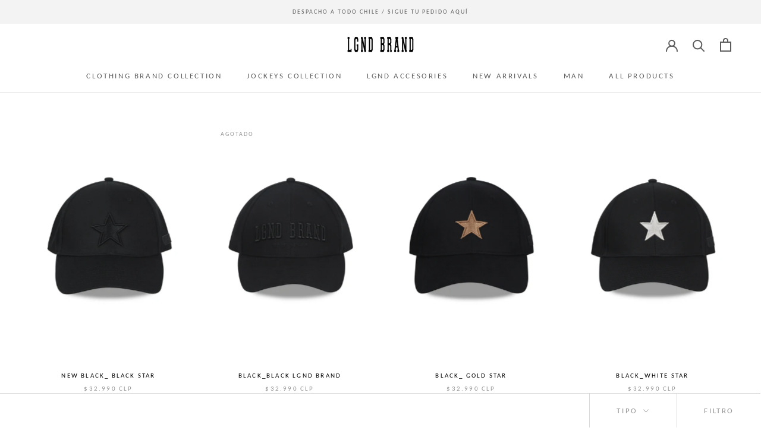

--- FILE ---
content_type: text/html; charset=utf-8
request_url: https://lgnd.cl/collections/our-classic
body_size: 70858
content:
<!doctype html>

<html class="no-js" lang="es">
  <head>


<script>
document.addEventListener("DOMContentLoaded", function () {
  var announcementBar = document.querySelector("#shopify-section-announcement");
  var targetOffset = announcementBar ? announcementBar.offsetTop : 0;

  function toggleBodyClass() {
    var scrollPosition = window.scrollY || document.documentElement.scrollTop;
    if (scrollPosition > targetOffset) {
      document.body.classList.add("scrolled");
    } else {
      document.body.classList.remove("scrolled");
    }
  }

  toggleBodyClass();

  window.addEventListener("scroll", function () {
    var stickyBar = document.querySelector("#limoniapps-discountninja-stickybar-wrapper");
    if (stickyBar) {
      var elementHeight = stickyBar.offsetHeight;
      document.documentElement.style.setProperty("--limo-height", elementHeight + "px");
    }
    toggleBodyClass();
  });
});

</script>
    
  <!-- Google Tag Manager -->
<script>(function(w,d,s,l,i){w[l]=w[l]||[];w[l].push({'gtm.start':
new Date().getTime(),event:'gtm.js'});var f=d.getElementsByTagName(s)[0],
j=d.createElement(s),dl=l!='dataLayer'?'&l='+l:'';j.async=true;j.src=
'https://www.googletagmanager.com/gtm.js?id='+i+dl;f.parentNode.insertBefore(j,f);
})(window,document,'script','dataLayer','GTM-M46X282');</script>
<!-- End Google Tag Manager -->

    
    <meta charset="utf-8"> 
    <meta http-equiv="X-UA-Compatible" content="IE=edge,chrome=1">
    <meta name="viewport" content="width=device-width, initial-scale=1.0, height=device-height, minimum-scale=1.0, maximum-scale=1.0">
    <meta name="theme-color" content="">

    <title>
      CLASSICS &ndash; LGND.BRAND
    </title><link rel="canonical" href="https://lgnd.cl/collections/our-classic"><link rel="shortcut icon" href="//lgnd.cl/cdn/shop/files/FAVICONLGND_96x.png?v=1615323125" type="image/png"><meta property="og:type" content="website">
  <meta property="og:title" content="CLASSICS">
  <meta property="og:image" content="http://lgnd.cl/cdn/shop/products/22_1_537f53a0-60a8-4534-984e-17b416df2f1c.jpg?v=1676907877">
  <meta property="og:image:secure_url" content="https://lgnd.cl/cdn/shop/products/22_1_537f53a0-60a8-4534-984e-17b416df2f1c.jpg?v=1676907877">
  <meta property="og:image:width" content="1195">
  <meta property="og:image:height" content="1792"><meta property="og:url" content="https://lgnd.cl/collections/our-classic">
<meta property="og:site_name" content="LGND.BRAND"><meta name="twitter:card" content="summary"><meta name="twitter:title" content="CLASSICS">
  <meta name="twitter:description" content="">
  <meta name="twitter:image" content="https://lgnd.cl/cdn/shop/products/22_1_537f53a0-60a8-4534-984e-17b416df2f1c_600x600_crop_center.jpg?v=1676907877">
    <style>
  @font-face {
  font-family: Carlito;
  font-weight: 400;
  font-style: normal;
  font-display: fallback;
  src: url("//lgnd.cl/cdn/fonts/carlito/carlito_n4.192ff08e503b790f0557588e6fc82a4c14828f22.woff2") format("woff2"),
       url("//lgnd.cl/cdn/fonts/carlito/carlito_n4.220f5ec3bc15b3c39981375bc5241c03ec993485.woff") format("woff");
}

  @font-face {
  font-family: "Source Code Pro";
  font-weight: 400;
  font-style: normal;
  font-display: fallback;
  src: url("//lgnd.cl/cdn/fonts/source_code_pro/sourcecodepro_n4.057a1deeb017f07198e1e712ce5e03dbfb3c5dfa.woff2") format("woff2"),
       url("//lgnd.cl/cdn/fonts/source_code_pro/sourcecodepro_n4.9575234ffbb5a688fb454ab8c917c06259a52d9f.woff") format("woff");
}


  @font-face {
  font-family: "Source Code Pro";
  font-weight: 700;
  font-style: normal;
  font-display: fallback;
  src: url("//lgnd.cl/cdn/fonts/source_code_pro/sourcecodepro_n7.1dea4059bfff40e9bcd297979bb74623a8174726.woff2") format("woff2"),
       url("//lgnd.cl/cdn/fonts/source_code_pro/sourcecodepro_n7.d7817af7ac77c94544e891feca324d8b3c75f79e.woff") format("woff");
}

  @font-face {
  font-family: "Source Code Pro";
  font-weight: 400;
  font-style: italic;
  font-display: fallback;
  src: url("//lgnd.cl/cdn/fonts/source_code_pro/sourcecodepro_i4.b8cda09af4d4f174115fd0dc19634de7831a3517.woff2") format("woff2"),
       url("//lgnd.cl/cdn/fonts/source_code_pro/sourcecodepro_i4.9c0f2d26552cac795ba59f85fe42a7b6838a81ac.woff") format("woff");
}

  @font-face {
  font-family: "Source Code Pro";
  font-weight: 700;
  font-style: italic;
  font-display: fallback;
  src: url("//lgnd.cl/cdn/fonts/source_code_pro/sourcecodepro_i7.b29da2e2be700ee4270a816fedbee0164bc1a11a.woff2") format("woff2"),
       url("//lgnd.cl/cdn/fonts/source_code_pro/sourcecodepro_i7.bb1b6fdf0116d5cdbd0dbe0402583ae2a9549d2d.woff") format("woff");
}


  :root {
    --heading-font-family : Carlito, sans-serif;
    --heading-font-weight : 400;
    --heading-font-style  : normal;

    --text-font-family : "Source Code Pro", monospace;
    --text-font-weight : 400;
    --text-font-style  : normal;

    --base-text-font-size   : 13px;
    --default-text-font-size: 14px;--background          : #ffffff;
    --background-rgb      : 255, 255, 255;
    --light-background    : #f3f3f3;
    --light-background-rgb: 243, 243, 243;
    --heading-color       : #000000;
    --text-color          : #000000;
    --text-color-rgb      : 0, 0, 0;
    --text-color-light    : #939393;
    --text-color-light-rgb: 147, 147, 147;
    --link-color          : #939393;
    --link-color-rgb      : 147, 147, 147;
    --border-color        : #d9d9d9;
    --border-color-rgb    : 217, 217, 217;

    --button-background    : ;
    --button-background-rgb: , , ;
    --button-text-color    : #363636;

    --header-background       : #ffffff;
    --header-heading-color    : #5c5c5c;
    --header-light-text-color : #939393;
    --header-border-color     : #e7e7e7;

    --footer-background    : #ffffff;
    --footer-text-color    : #939393;
    --footer-heading-color : #5c5c5c;
    --footer-border-color  : #efefef;

    --navigation-background      : #ffffff;
    --navigation-background-rgb  : 255, 255, 255;
    --navigation-text-color      : #5c5c5c;
    --navigation-text-color-light: rgba(92, 92, 92, 0.5);
    --navigation-border-color    : rgba(92, 92, 92, 0.25);

    --newsletter-popup-background     : #ffffff;
    --newsletter-popup-text-color     : #363636;
    --newsletter-popup-text-color-rgb : 54, 54, 54;

    --secondary-elements-background       : #5c5c5c;
    --secondary-elements-background-rgb   : 92, 92, 92;
    --secondary-elements-text-color       : #ffffff;
    --secondary-elements-text-color-light : rgba(255, 255, 255, 0.5);
    --secondary-elements-border-color     : rgba(255, 255, 255, 0.25);

    --product-sale-price-color    : #685352;
    --product-sale-price-color-rgb: 104, 83, 82;
    --product-star-rating: #8b5e5c;

    /* Shopify related variables */
    --payment-terms-background-color: #ffffff;

    /* Products */

    --horizontal-spacing-four-products-per-row: 40px;
        --horizontal-spacing-two-products-per-row : 40px;

    --vertical-spacing-four-products-per-row: 60px;
        --vertical-spacing-two-products-per-row : 75px;

    /* Animation */
    --drawer-transition-timing: cubic-bezier(0.645, 0.045, 0.355, 1);
    --header-base-height: 80px; /* We set a default for browsers that do not support CSS variables */

    /* Cursors */
    --cursor-zoom-in-svg    : url(//lgnd.cl/cdn/shop/t/15/assets/cursor-zoom-in.svg?v=18473018806792164771759482941);
    --cursor-zoom-in-2x-svg : url(//lgnd.cl/cdn/shop/t/15/assets/cursor-zoom-in-2x.svg?v=85547231799394612351759482941);
  }
</style>

<script>
  // IE11 does not have support for CSS variables, so we have to polyfill them
  if (!(((window || {}).CSS || {}).supports && window.CSS.supports('(--a: 0)'))) {
    const script = document.createElement('script');
    script.type = 'text/javascript';
    script.src = 'https://cdn.jsdelivr.net/npm/css-vars-ponyfill@2';
    script.onload = function() {
      cssVars({});
    };

    document.getElementsByTagName('head')[0].appendChild(script);
  }
</script>

    <script>window.performance && window.performance.mark && window.performance.mark('shopify.content_for_header.start');</script><meta name="facebook-domain-verification" content="ug88moj1uqdevy7c4d4wbmi3neq1y7">
<meta name="facebook-domain-verification" content="5d5n0ve9qqpgo7l240m84vykiajyox">
<meta name="facebook-domain-verification" content="jzclzlq82zdxvgd5occ20jl4br2gc1">
<meta name="google-site-verification" content="_6LmKt_4DQIqKCvUPzqZVIlRDpkmmT8_XgDUmegPMH0">
<meta id="shopify-digital-wallet" name="shopify-digital-wallet" content="/52743209125/digital_wallets/dialog">
<link rel="alternate" type="application/atom+xml" title="Feed" href="/collections/our-classic.atom" />
<link rel="alternate" type="application/json+oembed" href="https://lgnd.cl/collections/our-classic.oembed">
<script async="async" src="/checkouts/internal/preloads.js?locale=es-CL"></script>
<script id="shopify-features" type="application/json">{"accessToken":"ec1e12701ce46eaab3913dcbe07bedd7","betas":["rich-media-storefront-analytics"],"domain":"lgnd.cl","predictiveSearch":true,"shopId":52743209125,"locale":"es"}</script>
<script>var Shopify = Shopify || {};
Shopify.shop = "lgnd-brand.myshopify.com";
Shopify.locale = "es";
Shopify.currency = {"active":"CLP","rate":"1.0"};
Shopify.country = "CL";
Shopify.theme = {"name":"[DP] PRUEBA CYBER","id":151323967715,"schema_name":"Prestige","schema_version":"5.7.0","theme_store_id":855,"role":"main"};
Shopify.theme.handle = "null";
Shopify.theme.style = {"id":null,"handle":null};
Shopify.cdnHost = "lgnd.cl/cdn";
Shopify.routes = Shopify.routes || {};
Shopify.routes.root = "/";</script>
<script type="module">!function(o){(o.Shopify=o.Shopify||{}).modules=!0}(window);</script>
<script>!function(o){function n(){var o=[];function n(){o.push(Array.prototype.slice.apply(arguments))}return n.q=o,n}var t=o.Shopify=o.Shopify||{};t.loadFeatures=n(),t.autoloadFeatures=n()}(window);</script>
<script id="shop-js-analytics" type="application/json">{"pageType":"collection"}</script>
<script defer="defer" async type="module" src="//lgnd.cl/cdn/shopifycloud/shop-js/modules/v2/client.init-shop-cart-sync_BSQ69bm3.es.esm.js"></script>
<script defer="defer" async type="module" src="//lgnd.cl/cdn/shopifycloud/shop-js/modules/v2/chunk.common_CIqZBrE6.esm.js"></script>
<script type="module">
  await import("//lgnd.cl/cdn/shopifycloud/shop-js/modules/v2/client.init-shop-cart-sync_BSQ69bm3.es.esm.js");
await import("//lgnd.cl/cdn/shopifycloud/shop-js/modules/v2/chunk.common_CIqZBrE6.esm.js");

  window.Shopify.SignInWithShop?.initShopCartSync?.({"fedCMEnabled":true,"windoidEnabled":true});

</script>
<script>(function() {
  var isLoaded = false;
  function asyncLoad() {
    if (isLoaded) return;
    isLoaded = true;
    var urls = ["https:\/\/lgnd.cl\/apps\/buckscc\/sdk.min.js?shop=lgnd-brand.myshopify.com","https:\/\/storage.googleapis.com\/timesact-resources\/scripts\/timesact.js?shop=lgnd-brand.myshopify.com","https:\/\/script.pop-convert.com\/new-micro\/production.pc.min.js?unique_id=lgnd-brand.myshopify.com\u0026shop=lgnd-brand.myshopify.com","https:\/\/cdn.s3.pop-convert.com\/pcjs.production.min.js?unique_id=lgnd-brand.myshopify.com\u0026shop=lgnd-brand.myshopify.com"];
    for (var i = 0; i < urls.length; i++) {
      var s = document.createElement('script');
      s.type = 'text/javascript';
      s.async = true;
      s.src = urls[i];
      var x = document.getElementsByTagName('script')[0];
      x.parentNode.insertBefore(s, x);
    }
  };
  if(window.attachEvent) {
    window.attachEvent('onload', asyncLoad);
  } else {
    window.addEventListener('load', asyncLoad, false);
  }
})();</script>
<script id="__st">var __st={"a":52743209125,"offset":-10800,"reqid":"2d7b406c-3e4b-4efb-9ce5-a14f4074873b-1768933118","pageurl":"lgnd.cl\/collections\/our-classic","u":"55c77c18bc4c","p":"collection","rtyp":"collection","rid":403311886563};</script>
<script>window.ShopifyPaypalV4VisibilityTracking = true;</script>
<script id="captcha-bootstrap">!function(){'use strict';const t='contact',e='account',n='new_comment',o=[[t,t],['blogs',n],['comments',n],[t,'customer']],c=[[e,'customer_login'],[e,'guest_login'],[e,'recover_customer_password'],[e,'create_customer']],r=t=>t.map((([t,e])=>`form[action*='/${t}']:not([data-nocaptcha='true']) input[name='form_type'][value='${e}']`)).join(','),a=t=>()=>t?[...document.querySelectorAll(t)].map((t=>t.form)):[];function s(){const t=[...o],e=r(t);return a(e)}const i='password',u='form_key',d=['recaptcha-v3-token','g-recaptcha-response','h-captcha-response',i],f=()=>{try{return window.sessionStorage}catch{return}},m='__shopify_v',_=t=>t.elements[u];function p(t,e,n=!1){try{const o=window.sessionStorage,c=JSON.parse(o.getItem(e)),{data:r}=function(t){const{data:e,action:n}=t;return t[m]||n?{data:e,action:n}:{data:t,action:n}}(c);for(const[e,n]of Object.entries(r))t.elements[e]&&(t.elements[e].value=n);n&&o.removeItem(e)}catch(o){console.error('form repopulation failed',{error:o})}}const l='form_type',E='cptcha';function T(t){t.dataset[E]=!0}const w=window,h=w.document,L='Shopify',v='ce_forms',y='captcha';let A=!1;((t,e)=>{const n=(g='f06e6c50-85a8-45c8-87d0-21a2b65856fe',I='https://cdn.shopify.com/shopifycloud/storefront-forms-hcaptcha/ce_storefront_forms_captcha_hcaptcha.v1.5.2.iife.js',D={infoText:'Protegido por hCaptcha',privacyText:'Privacidad',termsText:'Términos'},(t,e,n)=>{const o=w[L][v],c=o.bindForm;if(c)return c(t,g,e,D).then(n);var r;o.q.push([[t,g,e,D],n]),r=I,A||(h.body.append(Object.assign(h.createElement('script'),{id:'captcha-provider',async:!0,src:r})),A=!0)});var g,I,D;w[L]=w[L]||{},w[L][v]=w[L][v]||{},w[L][v].q=[],w[L][y]=w[L][y]||{},w[L][y].protect=function(t,e){n(t,void 0,e),T(t)},Object.freeze(w[L][y]),function(t,e,n,w,h,L){const[v,y,A,g]=function(t,e,n){const i=e?o:[],u=t?c:[],d=[...i,...u],f=r(d),m=r(i),_=r(d.filter((([t,e])=>n.includes(e))));return[a(f),a(m),a(_),s()]}(w,h,L),I=t=>{const e=t.target;return e instanceof HTMLFormElement?e:e&&e.form},D=t=>v().includes(t);t.addEventListener('submit',(t=>{const e=I(t);if(!e)return;const n=D(e)&&!e.dataset.hcaptchaBound&&!e.dataset.recaptchaBound,o=_(e),c=g().includes(e)&&(!o||!o.value);(n||c)&&t.preventDefault(),c&&!n&&(function(t){try{if(!f())return;!function(t){const e=f();if(!e)return;const n=_(t);if(!n)return;const o=n.value;o&&e.removeItem(o)}(t);const e=Array.from(Array(32),(()=>Math.random().toString(36)[2])).join('');!function(t,e){_(t)||t.append(Object.assign(document.createElement('input'),{type:'hidden',name:u})),t.elements[u].value=e}(t,e),function(t,e){const n=f();if(!n)return;const o=[...t.querySelectorAll(`input[type='${i}']`)].map((({name:t})=>t)),c=[...d,...o],r={};for(const[a,s]of new FormData(t).entries())c.includes(a)||(r[a]=s);n.setItem(e,JSON.stringify({[m]:1,action:t.action,data:r}))}(t,e)}catch(e){console.error('failed to persist form',e)}}(e),e.submit())}));const S=(t,e)=>{t&&!t.dataset[E]&&(n(t,e.some((e=>e===t))),T(t))};for(const o of['focusin','change'])t.addEventListener(o,(t=>{const e=I(t);D(e)&&S(e,y())}));const B=e.get('form_key'),M=e.get(l),P=B&&M;t.addEventListener('DOMContentLoaded',(()=>{const t=y();if(P)for(const e of t)e.elements[l].value===M&&p(e,B);[...new Set([...A(),...v().filter((t=>'true'===t.dataset.shopifyCaptcha))])].forEach((e=>S(e,t)))}))}(h,new URLSearchParams(w.location.search),n,t,e,['guest_login'])})(!0,!0)}();</script>
<script integrity="sha256-4kQ18oKyAcykRKYeNunJcIwy7WH5gtpwJnB7kiuLZ1E=" data-source-attribution="shopify.loadfeatures" defer="defer" src="//lgnd.cl/cdn/shopifycloud/storefront/assets/storefront/load_feature-a0a9edcb.js" crossorigin="anonymous"></script>
<script data-source-attribution="shopify.dynamic_checkout.dynamic.init">var Shopify=Shopify||{};Shopify.PaymentButton=Shopify.PaymentButton||{isStorefrontPortableWallets:!0,init:function(){window.Shopify.PaymentButton.init=function(){};var t=document.createElement("script");t.src="https://lgnd.cl/cdn/shopifycloud/portable-wallets/latest/portable-wallets.es.js",t.type="module",document.head.appendChild(t)}};
</script>
<script data-source-attribution="shopify.dynamic_checkout.buyer_consent">
  function portableWalletsHideBuyerConsent(e){var t=document.getElementById("shopify-buyer-consent"),n=document.getElementById("shopify-subscription-policy-button");t&&n&&(t.classList.add("hidden"),t.setAttribute("aria-hidden","true"),n.removeEventListener("click",e))}function portableWalletsShowBuyerConsent(e){var t=document.getElementById("shopify-buyer-consent"),n=document.getElementById("shopify-subscription-policy-button");t&&n&&(t.classList.remove("hidden"),t.removeAttribute("aria-hidden"),n.addEventListener("click",e))}window.Shopify?.PaymentButton&&(window.Shopify.PaymentButton.hideBuyerConsent=portableWalletsHideBuyerConsent,window.Shopify.PaymentButton.showBuyerConsent=portableWalletsShowBuyerConsent);
</script>
<script data-source-attribution="shopify.dynamic_checkout.cart.bootstrap">document.addEventListener("DOMContentLoaded",(function(){function t(){return document.querySelector("shopify-accelerated-checkout-cart, shopify-accelerated-checkout")}if(t())Shopify.PaymentButton.init();else{new MutationObserver((function(e,n){t()&&(Shopify.PaymentButton.init(),n.disconnect())})).observe(document.body,{childList:!0,subtree:!0})}}));
</script>

<script>window.performance && window.performance.mark && window.performance.mark('shopify.content_for_header.end');</script>

    <link rel="stylesheet" href="//lgnd.cl/cdn/shop/t/15/assets/theme.css?v=166367192152193050711759698242">

    <script>// This allows to expose several variables to the global scope, to be used in scripts
      window.theme = {
        pageType: "collection",
        moneyFormat: "\u003cspan class=money\u003e${{amount_no_decimals}}\u003c\/span\u003e",
        moneyWithCurrencyFormat: "\u003cspan class=money\u003e${{amount_no_decimals}} CLP\u003c\/span\u003e",
        currencyCodeEnabled: true,
        productImageSize: "tall",
        searchMode: "product",
        showPageTransition: false,
        showElementStaggering: false,
        showImageZooming: false
      };

      window.routes = {
        rootUrl: "\/",
        rootUrlWithoutSlash: '',
        cartUrl: "\/cart",
        cartAddUrl: "\/cart\/add",
        cartChangeUrl: "\/cart\/change",
        searchUrl: "\/search",
        productRecommendationsUrl: "\/recommendations\/products"
      };

      window.languages = {
        cartAddNote: "Agrega una nota a tu pedido ",
        cartEditNote: "Editar nota de pedido",
        productImageLoadingError: "Esta imagen no pudo ser cargada. Intente volver a cargar la página.",
        productFormAddToCart: "Añadir al carrito",
        productFormUnavailable: "No disponible",
        productFormSoldOut: "Agotado",
        shippingEstimatorOneResult: "1 opción disponible",
        shippingEstimatorMoreResults: "{{count}} opciones disponibles:",
        shippingEstimatorNoResults: "No se pudo encontrar ningún envío"
      };

      window.lazySizesConfig = {
        loadHidden: false,
        hFac: 0.5,
        expFactor: 2,
        ricTimeout: 150,
        lazyClass: 'Image--lazyLoad',
        loadingClass: 'Image--lazyLoading',
        loadedClass: 'Image--lazyLoaded'
      };

      document.documentElement.className = document.documentElement.className.replace('no-js', 'js');
      document.documentElement.style.setProperty('--window-height', window.innerHeight + 'px');

      // We do a quick detection of some features (we could use Modernizr but for so little...)
      (function() {
        document.documentElement.className += ((window.CSS && window.CSS.supports('(position: sticky) or (position: -webkit-sticky)')) ? ' supports-sticky' : ' no-supports-sticky');
        document.documentElement.className += (window.matchMedia('(-moz-touch-enabled: 1), (hover: none)')).matches ? ' no-supports-hover' : ' supports-hover';
      }());

      
    </script>

    <script src="//lgnd.cl/cdn/shop/t/15/assets/lazysizes.min.js?v=174358363404432586981759482941" async></script><script src="//lgnd.cl/cdn/shop/t/15/assets/libs.min.js?v=26178543184394469741759482941" defer></script>
    <script src="//lgnd.cl/cdn/shop/t/15/assets/theme.js?v=116291210821653663351759482941" defer></script>
    <script src="//lgnd.cl/cdn/shop/t/15/assets/custom.js?v=183944157590872491501759482941" defer></script>

    <script>
      (function () {
        window.onpageshow = function() {
          if (window.theme.showPageTransition) {
            var pageTransition = document.querySelector('.PageTransition');

            if (pageTransition) {
              pageTransition.style.visibility = 'visible';
              pageTransition.style.opacity = '0';
            }
          }

          // When the page is loaded from the cache, we have to reload the cart content
          document.documentElement.dispatchEvent(new CustomEvent('cart:refresh', {
            bubbles: true
          }));
        };
      })();
    </script>

    


  <script type="application/ld+json">
  {
    "@context": "http://schema.org",
    "@type": "BreadcrumbList",
  "itemListElement": [{
      "@type": "ListItem",
      "position": 1,
      "name": "Home",
      "item": "https://lgnd.cl"
    },{
          "@type": "ListItem",
          "position": 2,
          "name": "CLASSICS",
          "item": "https://lgnd.cl/collections/our-classic"
        }]
  }
  </script>


  
        <script>
        window.bucksCC = window.bucksCC || {};
        window.bucksCC.config = {}; window.bucksCC.reConvert = function () {};
        "function"!=typeof Object.assign&&(Object.assign=function(n){if(null==n)throw new TypeError("Cannot convert undefined or null to object");for(var r=Object(n),t=1;t<arguments.length;t++){var e=arguments[t];if(null!=e)for(var o in e)e.hasOwnProperty(o)&&(r[o]=e[o])}return r});
        Object.assign(window.bucksCC.config, {"id":null,"active":false,"userCurrency":"","selectedCurrencies":"[{\"USD\":\"US Dollar (USD)\"},{\"EUR\":\"Euro (EUR)\"},{\"GBP\":\"British Pound (GBP)\"},{\"CAD\":\"Canadian Dollar (CAD)\"},{\"ARS\":\"Argentine Peso (ARS)\"},{\"AUD\":\"Australian Dollar (AUD)\"},{\"BRL\":\"Brazilian Real (BRL)\"},{\"BOB\":\"Bolivian Boliviano (BOB)\"},{\"CLP\":\"Chilean Peso (CLP)\"},{\"COP\":\"Colombian Peso (COP)\"},{\"MXN\":\"Mexican Peso (MXN)\"},{\"UYU\":\"Uruguayan Peso (UYU)\"},{\"PEN\":\"Peruvian Sol (PEN)\"}]","autoSwitchCurrencyLocationBased":true,"moneyWithCurrencyFormat":true,"autoSwitchOnlyToPreferredCurrency":true,"showCurrencyCodesOnly":false,"displayPositionType":"floating","displayPosition":"bottom_left","customPosition":"","positionPlacement":"after","mobileDisplayPositionType":"floating","mobileDisplayPosition":"bottom_left","mobileCustomPosition":"","mobilePositionPlacement":"after","showInDesktop":true,"showInMobileDevice":true,"showOriginalPriceOnMouseHover":false,"customOptionsPlacement":false,"optionsPlacementType":"left_upwards","customOptionsPlacementMobile":false,"optionsPlacementTypeMobile":"left_upwards","cartNotificationStatus":false,"cartNotificationMessage":"We process all orders in {STORE_CURRENCY} and you will be checkout using the most current exchange rates.","cartNotificationBackgroundColor":"rgba(251,245,245,1)","cartNotificationTextColor":"rgba(30,30,30,1)","roundingDecimal":0.99,"priceRoundingType":"none","defaultCurrencyRounding":false,"integrateWithOtherApps":true,"themeType":"default","backgroundColor":"rgba(255,255,255,1)","textColor":"rgba(30,30,30,1)","hoverColor":"rgba(255,255,255,1)","borderStyle":"boxShadow","instantLoader":false,"darkMode":false,"flagStyle":"modern","flagTheme":"rounded","flagDisplayOption":"showFlagAndCurrency","trigger":"","expertSettings":"{\"css\":\"\"}"}, { money_format: "\u003cspan class=money\u003e${{amount_no_decimals}}\u003c\/span\u003e", money_with_currency_format: "\u003cspan class=money\u003e${{amount_no_decimals}} CLP\u003c\/span\u003e", userCurrency: "CLP" }); window.bucksCC.config.multiCurrencies = [];  window.bucksCC.config.multiCurrencies = "CLP".split(',') || ''; window.bucksCC.config.cartCurrency = "CLP" || '';  
        </script>
            
                  <script src="//lgnd.cl/cdn/shop/t/15/assets/bss-file-configdata.js?v=19453381437224918031759482941" type="text/javascript"></script><script>
              if (typeof BSS_PL == 'undefined') {
                  var BSS_PL = {};
              }
              
              var bssPlApiServer = "https://product-labels-pro.bsscommerce.com";
              BSS_PL.customerTags = 'null';
              BSS_PL.configData = configDatas;
              BSS_PL.storeId = 23650;
              BSS_PL.currentPlan = "false";
              BSS_PL.storeIdCustomOld = "10678";
              BSS_PL.storeIdOldWIthPriority = "12200";
              BSS_PL.apiServerProduction = "https://product-labels-pro.bsscommerce.com";
              
              </script>
          <style>
.homepage-slideshow .slick-slide .bss_pl_img {
    visibility: hidden !important;
}
</style><script>function fixBugForStores($, BSS_PL, parent, page, htmlLabel) { return false;}</script>
                  <style>
  /* Forzar color negro en todos los precios con descuento, incluyendo Discount Ninja */
  .price-item--sale,
  .price__sale,
  .price__sale .price-item,
  .discounted-price,
  .dn-price,
  .dn-promo-price,
  .discountNinjaPrice,
  .discount-ninja-price,
  .discount-ninja__price,
  .discount-ninja-product-price,
  span[class*="discount"] {
    color: #000 !important;
  }
</style>

                    <!-- BEGIN app block: shopify://apps/labeler/blocks/app-embed/38a5b8ec-f58a-4fa4-8faa-69ddd0f10a60 -->

<script>
  let aco_allProducts = new Map();
</script>
<script>
  const normalStyle = [
  "background: rgb(173, 216, 230)",
  "padding: 15px",
  "font-size: 1.5em",
  "font-family: 'Poppins', sans-serif",
  "color: black",
  "border-radius: 10px",
  ];
  const warningStyle = [
  "background: rgb(255, 165, 0)",
  "padding: 15px",
  "font-size: 1.5em",
  "font-family: 'Poppins', sans-serif",
  "color: black", 
  "border-radius: 10px",
  ];
  let content = "%cWelcome to labeler v3!🎉🎉";
  let version = "v3";

  if (version !== "v3") {
    content = "%cWarning! Update labeler to v3 ⚠️⚠️";
    console.log(content, warningStyle.join(";"));
  }
  else {
    console.log(content, normalStyle.join(";"));
  }
  try{
     
    
   
    
      
      
            aco_allProducts.set(`copia-de-new-black_-black-star`,{
              availableForSale: true,
              collections: [{"id":435944194275,"handle":"all-jockeys","updated_at":"2026-01-20T09:09:19-03:00","published_at":"2024-03-14T12:41:40-03:00","sort_order":"manual","template_suffix":"","published_scope":"global","title":"ALL JOCKEYS","body_html":""},{"id":462511407331,"handle":"all-jockeys-2026","title":"ALL JOCKEYS 2026","updated_at":"2026-01-20T09:09:19-03:00","body_html":"","published_at":"2026-01-09T16:28:20-03:00","sort_order":"manual","template_suffix":"","disjunctive":false,"rules":[{"column":"type","relation":"equals","condition":"Jockey"},{"column":"variant_inventory","relation":"greater_than","condition":"2"}],"published_scope":"global"},{"id":456493760739,"handle":"black-collection","title":"BLACK COLLECTION","updated_at":"2026-01-20T09:09:19-03:00","body_html":"","published_at":"2025-09-17T18:44:30-03:00","sort_order":"best-selling","template_suffix":"","disjunctive":false,"rules":[{"column":"tag","relation":"equals","condition":"Black_collection"},{"column":"variant_inventory","relation":"greater_than","condition":"0"}],"published_scope":"global"},{"id":403311886563,"handle":"our-classic","updated_at":"2026-01-20T09:09:19-03:00","published_at":"2022-05-23T21:07:29-04:00","sort_order":"manual","template_suffix":"","published_scope":"global","title":"CLASSICS","body_html":""},{"id":236465946789,"handle":"verano-2021","updated_at":"2026-01-20T09:09:19-03:00","published_at":"2021-01-26T00:51:14-03:00","sort_order":"manual","template_suffix":"","published_scope":"global","title":"LGND","body_html":"","image":{"created_at":"2021-01-26T00:51:13-03:00","alt":null,"width":2768,"height":1433,"src":"\/\/lgnd.cl\/cdn\/shop\/collections\/IMG_7395.jpg?v=1611652445"}},{"id":414142824675,"handle":"men-s","updated_at":"2026-01-20T09:09:19-03:00","published_at":"2023-01-16T11:46:43-03:00","sort_order":"best-selling","template_suffix":"","published_scope":"global","title":"Men´s","body_html":""},{"id":413749674211,"handle":"ungendered","updated_at":"2026-01-20T09:09:19-03:00","published_at":"2023-01-06T14:33:02-03:00","sort_order":"best-selling","template_suffix":"","published_scope":"global","title":"Ungendered","body_html":"Conoce nuestros selección unisex"}],
              first_variant: {"id":43726802780387,"title":"Default Title","option1":"Default Title","option2":null,"option3":null,"sku":"AUNJCKTT-11","requires_shipping":true,"taxable":false,"featured_image":null,"available":true,"name":"New Black_ Black Star","public_title":null,"options":["Default Title"],"price":3299000,"weight":0,"compare_at_price":null,"inventory_management":"shopify","barcode":"","requires_selling_plan":false,"selling_plan_allocations":[]},
              price:`32,990`,
              compareAtPriceRange: {
                maxVariantPrice: {
                    amount: `0`,
                    currencyCode: `CLP`
                },
                minVariantPrice: {
                    amount: `0`,
                    currencyCode: `CLP`
                },
              },
              createdAt: `2023-02-20 12:44:25 -0300`,
              featuredImage: `products/22_1_537f53a0-60a8-4534-984e-17b416df2f1c.jpg`,
              handle: `copia-de-new-black_-black-star`,
              id: "8040172323043",
              images: [
                
                {
                  id: "39231280447715",
                  url: `products/22_1_537f53a0-60a8-4534-984e-17b416df2f1c.jpg`,
                  altText: `New Black_ Black Star`,
                },
                
                {
                  id: "46047805407459",
                  url: `files/Jockey_New-Black_-Black-Star_01.jpg`,
                  altText: `New Black_ Black Star`,
                },
                
                {
                  id: "39231280611555",
                  url: `products/22_3_b7f6fb55-eceb-4f2c-b2fb-1eb8be270887.jpg`,
                  altText: `New Black_ Black Star`,
                },
                
                {
                  id: "39231280480483",
                  url: `products/image_b887e101-e43f-42af-a3dd-ad8fae8ba1f2.jpg`,
                  altText: `New Black_ Black Star`,
                },
                
                {
                  id: "39231280513251",
                  url: `products/22_2_9d734d4a-ae8a-47f5-9268-f9ce64c91aaa.jpg`,
                  altText: `New Black_ Black Star`,
                },
                
                {
                  id: "46047805374691",
                  url: `files/Jockey_New-Black_-Black-Star_02.jpg`,
                  altText: `New Black_ Black Star`,
                },
                
                {
                  id: "39231280546019",
                  url: `products/BLACKSTAR_4fe50829-3d33-453d-b270-f9c2a5b20322.jpg`,
                  altText: `New Black_ Black Star`,
                },
                
                {
                  id: "39231280578787",
                  url: `products/IMG_7614_1783b85e-71fc-4e41-8cec-72d517346c3f.png`,
                  altText: `New Black_ Black Star`,
                },
                
              ],
              priceRange: {
                maxVariantPrice: {
                  amount:`32,990`
                },
                minVariantPrice: {
                  amount:`32,990`
                },
              },
              productType: `Jockey`,
              publishedAt: `2023-05-08 11:39:48 -0400`,
              tags: ["Black_collection","CYBER"],
              title: `New Black_ Black Star`,
              variants: [
                
                {
                availableForSale: true,
                compareAtPrice : {
                  amount:``
                },
                id: `gid://shopify/ProductVariant/43726802780387`,
                quantityAvailable:411,
                image : {
                  id: "null",
                  url: `products/22_1_537f53a0-60a8-4534-984e-17b416df2f1c.jpg`,
                  altText: ``,
                },
                price :{
                  amount: `32,990`,
                  currencyCode: `CLP`
                  },
                title: `Default Title`,
                },
                
              ] ,
              vendor: `LGND.BRAND`,
              type: `Jockey`,
            });
          
            aco_allProducts.set(`black_black-lgnd-brand`,{
              availableForSale: false,
              collections: [{"id":435944194275,"handle":"all-jockeys","updated_at":"2026-01-20T09:09:19-03:00","published_at":"2024-03-14T12:41:40-03:00","sort_order":"manual","template_suffix":"","published_scope":"global","title":"ALL JOCKEYS","body_html":""},{"id":415946866915,"handle":"all-products","updated_at":"2026-01-20T09:09:19-03:00","published_at":"2023-05-05T07:56:16-04:00","sort_order":"created-desc","template_suffix":"","published_scope":"global","title":"ALL PRODUCTS","body_html":""},{"id":403311886563,"handle":"our-classic","updated_at":"2026-01-20T09:09:19-03:00","published_at":"2022-05-23T21:07:29-04:00","sort_order":"manual","template_suffix":"","published_scope":"global","title":"CLASSICS","body_html":""},{"id":236465946789,"handle":"verano-2021","updated_at":"2026-01-20T09:09:19-03:00","published_at":"2021-01-26T00:51:14-03:00","sort_order":"manual","template_suffix":"","published_scope":"global","title":"LGND","body_html":"","image":{"created_at":"2021-01-26T00:51:13-03:00","alt":null,"width":2768,"height":1433,"src":"\/\/lgnd.cl\/cdn\/shop\/collections\/IMG_7395.jpg?v=1611652445"}},{"id":414142824675,"handle":"men-s","updated_at":"2026-01-20T09:09:19-03:00","published_at":"2023-01-16T11:46:43-03:00","sort_order":"best-selling","template_suffix":"","published_scope":"global","title":"Men´s","body_html":""},{"id":413749674211,"handle":"ungendered","updated_at":"2026-01-20T09:09:19-03:00","published_at":"2023-01-06T14:33:02-03:00","sort_order":"best-selling","template_suffix":"","published_scope":"global","title":"Ungendered","body_html":"Conoce nuestros selección unisex"}],
              first_variant: null,
              price:`32,990`,
              compareAtPriceRange: {
                maxVariantPrice: {
                    amount: `0`,
                    currencyCode: `CLP`
                },
                minVariantPrice: {
                    amount: `0`,
                    currencyCode: `CLP`
                },
              },
              createdAt: `2024-05-16 15:24:06 -0400`,
              featuredImage: `files/10_1.jpg`,
              handle: `black_black-lgnd-brand`,
              id: "8485738610915",
              images: [
                
                {
                  id: "41597243162851",
                  url: `files/10_1.jpg`,
                  altText: `Black_Black LGND Brand`,
                },
                
                {
                  id: "41597243293923",
                  url: `files/10_2.jpg`,
                  altText: `Black_Black LGND Brand`,
                },
                
                {
                  id: "41597243195619",
                  url: `files/10_3.jpg`,
                  altText: `Black_Black LGND Brand`,
                },
                
              ],
              priceRange: {
                maxVariantPrice: {
                  amount:`32,990`
                },
                minVariantPrice: {
                  amount:`32,990`
                },
              },
              productType: `Jockey`,
              publishedAt: `2024-05-17 18:22:20 -0400`,
              tags: ["Black_collection","CYBER"],
              title: `Black_Black LGND Brand`,
              variants: [
                
                {
                availableForSale: false,
                compareAtPrice : {
                  amount:``
                },
                id: `gid://shopify/ProductVariant/44981202944227`,
                quantityAvailable:0,
                image : {
                  id: "null",
                  url: `files/10_1.jpg`,
                  altText: ``,
                },
                price :{
                  amount: `32,990`,
                  currencyCode: `CLP`
                  },
                title: `Default Title`,
                },
                
              ] ,
              vendor: `LGND.BRAND`,
              type: `Jockey`,
            });
          
            aco_allProducts.set(`black_goldstar`,{
              availableForSale: true,
              collections: [{"id":435944194275,"handle":"all-jockeys","updated_at":"2026-01-20T09:09:19-03:00","published_at":"2024-03-14T12:41:40-03:00","sort_order":"manual","template_suffix":"","published_scope":"global","title":"ALL JOCKEYS","body_html":""},{"id":462511407331,"handle":"all-jockeys-2026","title":"ALL JOCKEYS 2026","updated_at":"2026-01-20T09:09:19-03:00","body_html":"","published_at":"2026-01-09T16:28:20-03:00","sort_order":"manual","template_suffix":"","disjunctive":false,"rules":[{"column":"type","relation":"equals","condition":"Jockey"},{"column":"variant_inventory","relation":"greater_than","condition":"2"}],"published_scope":"global"},{"id":415946866915,"handle":"all-products","updated_at":"2026-01-20T09:09:19-03:00","published_at":"2023-05-05T07:56:16-04:00","sort_order":"created-desc","template_suffix":"","published_scope":"global","title":"ALL PRODUCTS","body_html":""},{"id":456493760739,"handle":"black-collection","title":"BLACK COLLECTION","updated_at":"2026-01-20T09:09:19-03:00","body_html":"","published_at":"2025-09-17T18:44:30-03:00","sort_order":"best-selling","template_suffix":"","disjunctive":false,"rules":[{"column":"tag","relation":"equals","condition":"Black_collection"},{"column":"variant_inventory","relation":"greater_than","condition":"0"}],"published_scope":"global"},{"id":403311886563,"handle":"our-classic","updated_at":"2026-01-20T09:09:19-03:00","published_at":"2022-05-23T21:07:29-04:00","sort_order":"manual","template_suffix":"","published_scope":"global","title":"CLASSICS","body_html":""},{"id":414142824675,"handle":"men-s","updated_at":"2026-01-20T09:09:19-03:00","published_at":"2023-01-16T11:46:43-03:00","sort_order":"best-selling","template_suffix":"","published_scope":"global","title":"Men´s","body_html":""},{"id":415946572003,"handle":"mothers-day","updated_at":"2026-01-20T09:09:19-03:00","published_at":"2023-05-05T07:16:54-04:00","sort_order":"manual","template_suffix":"","published_scope":"global","title":"MOTHER'S DAY","body_html":"\"As especial as you are\" En este día de la madre conoce nuestra selección para sorprender con un regalo especial y celebrar junto a nosotros.","image":{"created_at":"2023-05-05T07:16:53-04:00","alt":null,"width":1995,"height":1080,"src":"\/\/lgnd.cl\/cdn\/shop\/collections\/Tezza-7623_copia.jpg?v=1683285414"}},{"id":414613340387,"handle":"pack-lgnd","updated_at":"2026-01-20T09:09:19-03:00","published_at":"2023-02-06T16:17:34-03:00","sort_order":"manual","template_suffix":"","published_scope":"global","title":"PACK LGND","body_html":""},{"id":413749674211,"handle":"ungendered","updated_at":"2026-01-20T09:09:19-03:00","published_at":"2023-01-06T14:33:02-03:00","sort_order":"best-selling","template_suffix":"","published_scope":"global","title":"Ungendered","body_html":"Conoce nuestros selección unisex"}],
              first_variant: {"id":42895352529123,"title":"Default Title","option1":"Default Title","option2":null,"option3":null,"sku":"AMJCKOI22-03","requires_shipping":true,"taxable":false,"featured_image":null,"available":true,"name":"Black_ Gold Star","public_title":null,"options":["Default Title"],"price":3299000,"weight":0,"compare_at_price":null,"inventory_management":"shopify","barcode":"","requires_selling_plan":false,"selling_plan_allocations":[]},
              price:`32,990`,
              compareAtPriceRange: {
                maxVariantPrice: {
                    amount: `0`,
                    currencyCode: `CLP`
                },
                minVariantPrice: {
                    amount: `0`,
                    currencyCode: `CLP`
                },
              },
              createdAt: `2022-05-23 14:36:42 -0400`,
              featuredImage: `products/14_1_e654cdbc-29a4-4738-95ac-1e339bfeb5f7.jpg`,
              handle: `black_goldstar`,
              id: "7694671872227",
              images: [
                
                {
                  id: "37430913630435",
                  url: `products/14_1_e654cdbc-29a4-4738-95ac-1e339bfeb5f7.jpg`,
                  altText: `Black_ Gold Star`,
                },
                
                {
                  id: "37441830748387",
                  url: `products/IMG_0581.png`,
                  altText: `Black_ Gold Star`,
                },
                
                {
                  id: "37430913564899",
                  url: `products/14_3_bed1b527-b202-4023-aadb-4a2ff91e12a1.jpg`,
                  altText: `Black_ Gold Star`,
                },
                
                {
                  id: "46047679676643",
                  url: `files/Jockey_Black_-Gold-Star_01_87ac51da-53c6-4067-ab70-9a4777b90451.jpg`,
                  altText: `Black_ Gold Star`,
                },
                
                {
                  id: "37441830551779",
                  url: `products/IMG_0579.png`,
                  altText: `Black_ Gold Star`,
                },
                
                {
                  id: "37441830682851",
                  url: `products/IMG_0580.png`,
                  altText: `Black_ Gold Star`,
                },
                
                {
                  id: "37430913663203",
                  url: `products/14_2_09f3ee5d-f1f4-478e-a587-24c913f28c82.jpg`,
                  altText: `Black_ Gold Star`,
                },
                
              ],
              priceRange: {
                maxVariantPrice: {
                  amount:`32,990`
                },
                minVariantPrice: {
                  amount:`32,990`
                },
              },
              productType: `Jockey`,
              publishedAt: `2022-10-18 18:10:19 -0300`,
              tags: ["Black_collection","CYBER"],
              title: `Black_ Gold Star`,
              variants: [
                
                {
                availableForSale: true,
                compareAtPrice : {
                  amount:``
                },
                id: `gid://shopify/ProductVariant/42895352529123`,
                quantityAvailable:112,
                image : {
                  id: "null",
                  url: `products/14_1_e654cdbc-29a4-4738-95ac-1e339bfeb5f7.jpg`,
                  altText: ``,
                },
                price :{
                  amount: `32,990`,
                  currencyCode: `CLP`
                  },
                title: `Default Title`,
                },
                
              ] ,
              vendor: `LGND.BRAND`,
              type: `Jockey`,
            });
          
            aco_allProducts.set(`black_whitestar`,{
              availableForSale: true,
              collections: [{"id":435944194275,"handle":"all-jockeys","updated_at":"2026-01-20T09:09:19-03:00","published_at":"2024-03-14T12:41:40-03:00","sort_order":"manual","template_suffix":"","published_scope":"global","title":"ALL JOCKEYS","body_html":""},{"id":462511407331,"handle":"all-jockeys-2026","title":"ALL JOCKEYS 2026","updated_at":"2026-01-20T09:09:19-03:00","body_html":"","published_at":"2026-01-09T16:28:20-03:00","sort_order":"manual","template_suffix":"","disjunctive":false,"rules":[{"column":"type","relation":"equals","condition":"Jockey"},{"column":"variant_inventory","relation":"greater_than","condition":"2"}],"published_scope":"global"},{"id":415946866915,"handle":"all-products","updated_at":"2026-01-20T09:09:19-03:00","published_at":"2023-05-05T07:56:16-04:00","sort_order":"created-desc","template_suffix":"","published_scope":"global","title":"ALL PRODUCTS","body_html":""},{"id":456493760739,"handle":"black-collection","title":"BLACK COLLECTION","updated_at":"2026-01-20T09:09:19-03:00","body_html":"","published_at":"2025-09-17T18:44:30-03:00","sort_order":"best-selling","template_suffix":"","disjunctive":false,"rules":[{"column":"tag","relation":"equals","condition":"Black_collection"},{"column":"variant_inventory","relation":"greater_than","condition":"0"}],"published_scope":"global"},{"id":403311886563,"handle":"our-classic","updated_at":"2026-01-20T09:09:19-03:00","published_at":"2022-05-23T21:07:29-04:00","sort_order":"manual","template_suffix":"","published_scope":"global","title":"CLASSICS","body_html":""},{"id":236465946789,"handle":"verano-2021","updated_at":"2026-01-20T09:09:19-03:00","published_at":"2021-01-26T00:51:14-03:00","sort_order":"manual","template_suffix":"","published_scope":"global","title":"LGND","body_html":"","image":{"created_at":"2021-01-26T00:51:13-03:00","alt":null,"width":2768,"height":1433,"src":"\/\/lgnd.cl\/cdn\/shop\/collections\/IMG_7395.jpg?v=1611652445"}},{"id":414142824675,"handle":"men-s","updated_at":"2026-01-20T09:09:19-03:00","published_at":"2023-01-16T11:46:43-03:00","sort_order":"best-selling","template_suffix":"","published_scope":"global","title":"Men´s","body_html":""},{"id":415946572003,"handle":"mothers-day","updated_at":"2026-01-20T09:09:19-03:00","published_at":"2023-05-05T07:16:54-04:00","sort_order":"manual","template_suffix":"","published_scope":"global","title":"MOTHER'S DAY","body_html":"\"As especial as you are\" En este día de la madre conoce nuestra selección para sorprender con un regalo especial y celebrar junto a nosotros.","image":{"created_at":"2023-05-05T07:16:53-04:00","alt":null,"width":1995,"height":1080,"src":"\/\/lgnd.cl\/cdn\/shop\/collections\/Tezza-7623_copia.jpg?v=1683285414"}},{"id":234755948709,"handle":"frontpage","updated_at":"2026-01-20T09:09:19-03:00","published_at":"2021-01-07T11:57:23-03:00","sort_order":"best-selling","template_suffix":null,"published_scope":"global","title":"Página de inicio","body_html":null},{"id":413749674211,"handle":"ungendered","updated_at":"2026-01-20T09:09:19-03:00","published_at":"2023-01-06T14:33:02-03:00","sort_order":"best-selling","template_suffix":"","published_scope":"global","title":"Ungendered","body_html":"Conoce nuestros selección unisex"}],
              first_variant: {"id":37778543575205,"title":"Default Title","option1":"Default Title","option2":null,"option3":null,"sku":"AUNJCKTT-04","requires_shipping":true,"taxable":false,"featured_image":null,"available":true,"name":"Black_White Star","public_title":null,"options":["Default Title"],"price":3299000,"weight":0,"compare_at_price":null,"inventory_management":"shopify","barcode":"","requires_selling_plan":false,"selling_plan_allocations":[]},
              price:`32,990`,
              compareAtPriceRange: {
                maxVariantPrice: {
                    amount: `0`,
                    currencyCode: `CLP`
                },
                minVariantPrice: {
                    amount: `0`,
                    currencyCode: `CLP`
                },
              },
              createdAt: `2021-01-26 01:03:36 -0300`,
              featuredImage: `products/image_a2a84539-8ec9-4868-a1ae-3c88808e84bf.png`,
              handle: `black_whitestar`,
              id: "6126630633637",
              images: [
                
                {
                  id: "38513917395171",
                  url: `products/image_a2a84539-8ec9-4868-a1ae-3c88808e84bf.png`,
                  altText: `Black_White Star`,
                },
                
                {
                  id: "46047757828323",
                  url: `files/Jockey_Black_White-Star_02.jpg`,
                  altText: `Black_White Star`,
                },
                
                {
                  id: "46047757795555",
                  url: `files/Jockey_Black_White-Star_01.jpg`,
                  altText: `Black_White Star`,
                },
                
                {
                  id: "24069920948389",
                  url: `products/IMG_7395.jpg`,
                  altText: `Black_White Star`,
                },
                
                {
                  id: "24107422056613",
                  url: `products/IMG_7396_4ca5aa23-ea7d-4f8d-b8f6-dabce9e3c41e.jpg`,
                  altText: `Black_White Star`,
                },
                
              ],
              priceRange: {
                maxVariantPrice: {
                  amount:`32,990`
                },
                minVariantPrice: {
                  amount:`32,990`
                },
              },
              productType: `Jockey`,
              publishedAt: `2025-06-02 16:09:37 -0400`,
              tags: ["Black_collection","CYBER"],
              title: `Black_White Star`,
              variants: [
                
                {
                availableForSale: true,
                compareAtPrice : {
                  amount:``
                },
                id: `gid://shopify/ProductVariant/37778543575205`,
                quantityAvailable:273,
                image : {
                  id: "null",
                  url: `products/image_a2a84539-8ec9-4868-a1ae-3c88808e84bf.png`,
                  altText: ``,
                },
                price :{
                  amount: `32,990`,
                  currencyCode: `CLP`
                  },
                title: `Default Title`,
                },
                
              ] ,
              vendor: `LGND.BRAND`,
              type: `Jockey`,
            });
          
            aco_allProducts.set(`black_white-lgnd-brand`,{
              availableForSale: true,
              collections: [{"id":435944194275,"handle":"all-jockeys","updated_at":"2026-01-20T09:09:19-03:00","published_at":"2024-03-14T12:41:40-03:00","sort_order":"manual","template_suffix":"","published_scope":"global","title":"ALL JOCKEYS","body_html":""},{"id":462511407331,"handle":"all-jockeys-2026","title":"ALL JOCKEYS 2026","updated_at":"2026-01-20T09:09:19-03:00","body_html":"","published_at":"2026-01-09T16:28:20-03:00","sort_order":"manual","template_suffix":"","disjunctive":false,"rules":[{"column":"type","relation":"equals","condition":"Jockey"},{"column":"variant_inventory","relation":"greater_than","condition":"2"}],"published_scope":"global"},{"id":415946866915,"handle":"all-products","updated_at":"2026-01-20T09:09:19-03:00","published_at":"2023-05-05T07:56:16-04:00","sort_order":"created-desc","template_suffix":"","published_scope":"global","title":"ALL PRODUCTS","body_html":""},{"id":456493760739,"handle":"black-collection","title":"BLACK COLLECTION","updated_at":"2026-01-20T09:09:19-03:00","body_html":"","published_at":"2025-09-17T18:44:30-03:00","sort_order":"best-selling","template_suffix":"","disjunctive":false,"rules":[{"column":"tag","relation":"equals","condition":"Black_collection"},{"column":"variant_inventory","relation":"greater_than","condition":"0"}],"published_scope":"global"},{"id":403311886563,"handle":"our-classic","updated_at":"2026-01-20T09:09:19-03:00","published_at":"2022-05-23T21:07:29-04:00","sort_order":"manual","template_suffix":"","published_scope":"global","title":"CLASSICS","body_html":""},{"id":236465946789,"handle":"verano-2021","updated_at":"2026-01-20T09:09:19-03:00","published_at":"2021-01-26T00:51:14-03:00","sort_order":"manual","template_suffix":"","published_scope":"global","title":"LGND","body_html":"","image":{"created_at":"2021-01-26T00:51:13-03:00","alt":null,"width":2768,"height":1433,"src":"\/\/lgnd.cl\/cdn\/shop\/collections\/IMG_7395.jpg?v=1611652445"}},{"id":414142824675,"handle":"men-s","updated_at":"2026-01-20T09:09:19-03:00","published_at":"2023-01-16T11:46:43-03:00","sort_order":"best-selling","template_suffix":"","published_scope":"global","title":"Men´s","body_html":""},{"id":413749674211,"handle":"ungendered","updated_at":"2026-01-20T09:09:19-03:00","published_at":"2023-01-06T14:33:02-03:00","sort_order":"best-selling","template_suffix":"","published_scope":"global","title":"Ungendered","body_html":"Conoce nuestros selección unisex"}],
              first_variant: {"id":44981215822051,"title":"Default Title","option1":"Default Title","option2":null,"option3":null,"sku":"AUNJCKTT-17","requires_shipping":true,"taxable":false,"featured_image":null,"available":true,"name":"Black_White LGND Brand","public_title":null,"options":["Default Title"],"price":3299000,"weight":0,"compare_at_price":null,"inventory_management":"shopify","barcode":null,"requires_selling_plan":false,"selling_plan_allocations":[]},
              price:`32,990`,
              compareAtPriceRange: {
                maxVariantPrice: {
                    amount: `0`,
                    currencyCode: `CLP`
                },
                minVariantPrice: {
                    amount: `0`,
                    currencyCode: `CLP`
                },
              },
              createdAt: `2024-05-16 15:27:05 -0400`,
              featuredImage: `files/09_1.jpg`,
              handle: `black_white-lgnd-brand`,
              id: "8485741527267",
              images: [
                
                {
                  id: "41597260005603",
                  url: `files/09_1.jpg`,
                  altText: `Black_White LGND Brand`,
                },
                
                {
                  id: "46047744196835",
                  url: `files/Jockey_Black_White-LGND-Brand_01.jpg`,
                  altText: `Black_White LGND Brand`,
                },
                
                {
                  id: "41597259677923",
                  url: `files/09_3.jpg`,
                  altText: `Black_White LGND Brand`,
                },
                
                {
                  id: "46047744229603",
                  url: `files/Jockey_Black_White-LGND-Brand_02.jpg`,
                  altText: `Black_White LGND Brand`,
                },
                
                {
                  id: "41597259907299",
                  url: `files/09_2.jpg`,
                  altText: `Black_White LGND Brand`,
                },
                
              ],
              priceRange: {
                maxVariantPrice: {
                  amount:`32,990`
                },
                minVariantPrice: {
                  amount:`32,990`
                },
              },
              productType: `Jockey`,
              publishedAt: `2024-05-17 18:26:04 -0400`,
              tags: ["Black_collection","CYBER"],
              title: `Black_White LGND Brand`,
              variants: [
                
                {
                availableForSale: true,
                compareAtPrice : {
                  amount:``
                },
                id: `gid://shopify/ProductVariant/44981215822051`,
                quantityAvailable:318,
                image : {
                  id: "null",
                  url: `files/09_1.jpg`,
                  altText: ``,
                },
                price :{
                  amount: `32,990`,
                  currencyCode: `CLP`
                  },
                title: `Default Title`,
                },
                
              ] ,
              vendor: `LGND.BRAND`,
              type: `Jockey`,
            });
          
            aco_allProducts.set(`black_leather-star`,{
              availableForSale: false,
              collections: [{"id":435944194275,"handle":"all-jockeys","updated_at":"2026-01-20T09:09:19-03:00","published_at":"2024-03-14T12:41:40-03:00","sort_order":"manual","template_suffix":"","published_scope":"global","title":"ALL JOCKEYS","body_html":""},{"id":415946866915,"handle":"all-products","updated_at":"2026-01-20T09:09:19-03:00","published_at":"2023-05-05T07:56:16-04:00","sort_order":"created-desc","template_suffix":"","published_scope":"global","title":"ALL PRODUCTS","body_html":""},{"id":403311886563,"handle":"our-classic","updated_at":"2026-01-20T09:09:19-03:00","published_at":"2022-05-23T21:07:29-04:00","sort_order":"manual","template_suffix":"","published_scope":"global","title":"CLASSICS","body_html":""},{"id":417357234403,"handle":"leather","updated_at":"2026-01-19T09:10:16-03:00","published_at":"2023-09-22T18:33:20-03:00","sort_order":"created-desc","template_suffix":"","published_scope":"global","title":"LEATHER","body_html":""}],
              first_variant: null,
              price:`44,990`,
              compareAtPriceRange: {
                maxVariantPrice: {
                    amount: `0`,
                    currencyCode: `CLP`
                },
                minVariantPrice: {
                    amount: `0`,
                    currencyCode: `CLP`
                },
              },
              createdAt: `2024-04-01 14:09:41 -0300`,
              featuredImage: `files/JOCKEYNEGROCUERO_1.jpg`,
              handle: `black_leather-star`,
              id: "8359761314019",
              images: [
                
                {
                  id: "41132354535651",
                  url: `files/JOCKEYNEGROCUERO_1.jpg`,
                  altText: `Black_Leather Star`,
                },
                
                {
                  id: "46047723061475",
                  url: `files/Jockey_Black_Leather-Star_01.jpg`,
                  altText: `Black_Leather Star`,
                },
                
                {
                  id: "46047723258083",
                  url: `files/Jockey_Black_Leather-Star_02.jpg`,
                  altText: `Black_Leather Star`,
                },
                
                {
                  id: "41132354502883",
                  url: `files/JOCKEYNEGROCUERO_3.jpg`,
                  altText: `Black_Leather Star`,
                },
                
                {
                  id: "41132354601187",
                  url: `files/JOCKEYNEGROCUERO_2.jpg`,
                  altText: `Black_Leather Star`,
                },
                
              ],
              priceRange: {
                maxVariantPrice: {
                  amount:`44,990`
                },
                minVariantPrice: {
                  amount:`44,990`
                },
              },
              productType: `Jockey`,
              publishedAt: `2024-04-01 19:00:06 -0300`,
              tags: ["Black_collection"],
              title: `Black_Leather Star`,
              variants: [
                
                {
                availableForSale: false,
                compareAtPrice : {
                  amount:``
                },
                id: `gid://shopify/ProductVariant/44646539526371`,
                quantityAvailable:0,
                image : {
                  id: "null",
                  url: `files/JOCKEYNEGROCUERO_1.jpg`,
                  altText: ``,
                },
                price :{
                  amount: `44,990`,
                  currencyCode: `CLP`
                  },
                title: `Default Title`,
                },
                
              ] ,
              vendor: `LGND.BRAND`,
              type: `Jockey`,
            });
          
            aco_allProducts.set(`black_suede-star`,{
              availableForSale: true,
              collections: [{"id":435944194275,"handle":"all-jockeys","updated_at":"2026-01-20T09:09:19-03:00","published_at":"2024-03-14T12:41:40-03:00","sort_order":"manual","template_suffix":"","published_scope":"global","title":"ALL JOCKEYS","body_html":""},{"id":462511407331,"handle":"all-jockeys-2026","title":"ALL JOCKEYS 2026","updated_at":"2026-01-20T09:09:19-03:00","body_html":"","published_at":"2026-01-09T16:28:20-03:00","sort_order":"manual","template_suffix":"","disjunctive":false,"rules":[{"column":"type","relation":"equals","condition":"Jockey"},{"column":"variant_inventory","relation":"greater_than","condition":"2"}],"published_scope":"global"},{"id":415946866915,"handle":"all-products","updated_at":"2026-01-20T09:09:19-03:00","published_at":"2023-05-05T07:56:16-04:00","sort_order":"created-desc","template_suffix":"","published_scope":"global","title":"ALL PRODUCTS","body_html":""},{"id":456493760739,"handle":"black-collection","title":"BLACK COLLECTION","updated_at":"2026-01-20T09:09:19-03:00","body_html":"","published_at":"2025-09-17T18:44:30-03:00","sort_order":"best-selling","template_suffix":"","disjunctive":false,"rules":[{"column":"tag","relation":"equals","condition":"Black_collection"},{"column":"variant_inventory","relation":"greater_than","condition":"0"}],"published_scope":"global"},{"id":403311886563,"handle":"our-classic","updated_at":"2026-01-20T09:09:19-03:00","published_at":"2022-05-23T21:07:29-04:00","sort_order":"manual","template_suffix":"","published_scope":"global","title":"CLASSICS","body_html":""},{"id":417357234403,"handle":"leather","updated_at":"2026-01-19T09:10:16-03:00","published_at":"2023-09-22T18:33:20-03:00","sort_order":"created-desc","template_suffix":"","published_scope":"global","title":"LEATHER","body_html":""}],
              first_variant: {"id":44646582649059,"title":"Default Title","option1":"Default Title","option2":null,"option3":null,"sku":"AMJCKTT24-02","requires_shipping":true,"taxable":false,"featured_image":null,"available":true,"name":"Black_Suede Star","public_title":null,"options":["Default Title"],"price":4499000,"weight":0,"compare_at_price":null,"inventory_management":"shopify","barcode":null,"requires_selling_plan":false,"selling_plan_allocations":[]},
              price:`44,990`,
              compareAtPriceRange: {
                maxVariantPrice: {
                    amount: `0`,
                    currencyCode: `CLP`
                },
                minVariantPrice: {
                    amount: `0`,
                    currencyCode: `CLP`
                },
              },
              createdAt: `2024-04-01 14:17:54 -0300`,
              featuredImage: `files/JOCKEYNEGROGAMUZA_1.jpg`,
              handle: `black_suede-star`,
              id: "8359765541091",
              images: [
                
                {
                  id: "41132346966243",
                  url: `files/JOCKEYNEGROGAMUZA_1.jpg`,
                  altText: `Black_Suede Star`,
                },
                
                {
                  id: "46047735644387",
                  url: `files/Jockey_Black_Suede-Star_01.jpg`,
                  altText: `Black_Suede Star`,
                },
                
                {
                  id: "41132346900707",
                  url: `files/JOCKEYNEGROGAMUZA_3.jpg`,
                  altText: `Black_Suede Star`,
                },
                
                {
                  id: "41132347064547",
                  url: `files/JOCKEYNEGROGAMUZA_2.jpg`,
                  altText: `Black_Suede Star`,
                },
                
              ],
              priceRange: {
                maxVariantPrice: {
                  amount:`44,990`
                },
                minVariantPrice: {
                  amount:`44,990`
                },
              },
              productType: `Jockey`,
              publishedAt: `2024-04-01 19:00:06 -0300`,
              tags: ["Black_collection"],
              title: `Black_Suede Star`,
              variants: [
                
                {
                availableForSale: true,
                compareAtPrice : {
                  amount:``
                },
                id: `gid://shopify/ProductVariant/44646582649059`,
                quantityAvailable:219,
                image : {
                  id: "null",
                  url: `files/JOCKEYNEGROGAMUZA_1.jpg`,
                  altText: ``,
                },
                price :{
                  amount: `44,990`,
                  currencyCode: `CLP`
                  },
                title: `Default Title`,
                },
                
              ] ,
              vendor: `LGND.BRAND`,
              type: `Jockey`,
            });
          
            aco_allProducts.set(`camel_black-star`,{
              availableForSale: true,
              collections: [{"id":435944194275,"handle":"all-jockeys","updated_at":"2026-01-20T09:09:19-03:00","published_at":"2024-03-14T12:41:40-03:00","sort_order":"manual","template_suffix":"","published_scope":"global","title":"ALL JOCKEYS","body_html":""},{"id":462511407331,"handle":"all-jockeys-2026","title":"ALL JOCKEYS 2026","updated_at":"2026-01-20T09:09:19-03:00","body_html":"","published_at":"2026-01-09T16:28:20-03:00","sort_order":"manual","template_suffix":"","disjunctive":false,"rules":[{"column":"type","relation":"equals","condition":"Jockey"},{"column":"variant_inventory","relation":"greater_than","condition":"2"}],"published_scope":"global"},{"id":415946866915,"handle":"all-products","updated_at":"2026-01-20T09:09:19-03:00","published_at":"2023-05-05T07:56:16-04:00","sort_order":"created-desc","template_suffix":"","published_scope":"global","title":"ALL PRODUCTS","body_html":""},{"id":403311886563,"handle":"our-classic","updated_at":"2026-01-20T09:09:19-03:00","published_at":"2022-05-23T21:07:29-04:00","sort_order":"manual","template_suffix":"","published_scope":"global","title":"CLASSICS","body_html":""},{"id":236465946789,"handle":"verano-2021","updated_at":"2026-01-20T09:09:19-03:00","published_at":"2021-01-26T00:51:14-03:00","sort_order":"manual","template_suffix":"","published_scope":"global","title":"LGND","body_html":"","image":{"created_at":"2021-01-26T00:51:13-03:00","alt":null,"width":2768,"height":1433,"src":"\/\/lgnd.cl\/cdn\/shop\/collections\/IMG_7395.jpg?v=1611652445"}},{"id":414142824675,"handle":"men-s","updated_at":"2026-01-20T09:09:19-03:00","published_at":"2023-01-16T11:46:43-03:00","sort_order":"best-selling","template_suffix":"","published_scope":"global","title":"Men´s","body_html":""},{"id":414613340387,"handle":"pack-lgnd","updated_at":"2026-01-20T09:09:19-03:00","published_at":"2023-02-06T16:17:34-03:00","sort_order":"manual","template_suffix":"","published_scope":"global","title":"PACK LGND","body_html":""},{"id":234755948709,"handle":"frontpage","updated_at":"2026-01-20T09:09:19-03:00","published_at":"2021-01-07T11:57:23-03:00","sort_order":"best-selling","template_suffix":null,"published_scope":"global","title":"Página de inicio","body_html":null},{"id":413749674211,"handle":"ungendered","updated_at":"2026-01-20T09:09:19-03:00","published_at":"2023-01-06T14:33:02-03:00","sort_order":"best-selling","template_suffix":"","published_scope":"global","title":"Ungendered","body_html":"Conoce nuestros selección unisex"}],
              first_variant: {"id":37779457048741,"title":"Default Title","option1":"Default Title","option2":null,"option3":null,"sku":"AUNJCKTT-06","requires_shipping":true,"taxable":false,"featured_image":null,"available":true,"name":"Camel_Black Star","public_title":null,"options":["Default Title"],"price":3299000,"weight":0,"compare_at_price":null,"inventory_management":"shopify","barcode":"","requires_selling_plan":false,"selling_plan_allocations":[]},
              price:`32,990`,
              compareAtPriceRange: {
                maxVariantPrice: {
                    amount: `0`,
                    currencyCode: `CLP`
                },
                minVariantPrice: {
                    amount: `0`,
                    currencyCode: `CLP`
                },
              },
              createdAt: `2021-01-26 04:36:58 -0300`,
              featuredImage: `products/02_1_02c0bb07-66e9-4308-b4bf-a4b71f0a6083.jpg`,
              handle: `camel_black-star`,
              id: "6126875181221",
              images: [
                
                {
                  id: "38896749412579",
                  url: `products/02_1_02c0bb07-66e9-4308-b4bf-a4b71f0a6083.jpg`,
                  altText: `Camel_Black Star`,
                },
                
                {
                  id: "46047783321827",
                  url: `files/Jockey_Camel_Black-Star_01.jpg`,
                  altText: `Camel_Black Star`,
                },
                
                {
                  id: "24107455807653",
                  url: `products/IMG_7963.jpg`,
                  altText: `Camel_Black Star`,
                },
                
                {
                  id: "37292559597795",
                  url: `products/02_2.jpg`,
                  altText: `Camel_Black Star`,
                },
                
                {
                  id: "38413903790307",
                  url: `products/image_a236d6a7-fd3f-4fe8-b3a0-96e3760caeb9.png`,
                  altText: `Camel_Black Star`,
                },
                
                {
                  id: "36184233869539",
                  url: `products/IMG_7603.png`,
                  altText: `Camel_Black Star`,
                },
                
                {
                  id: "37292559139043",
                  url: `products/02_3.jpg`,
                  altText: `Camel_Black Star`,
                },
                
                {
                  id: "38413903331555",
                  url: `products/image_bdb709cc-eae8-4fdf-8de4-dcd66444e481.png`,
                  altText: `Camel_Black Star`,
                },
                
              ],
              priceRange: {
                maxVariantPrice: {
                  amount:`32,990`
                },
                minVariantPrice: {
                  amount:`32,990`
                },
              },
              productType: `Jockey`,
              publishedAt: `2022-05-16 13:21:12 -0400`,
              tags: ["CYBER"],
              title: `Camel_Black Star`,
              variants: [
                
                {
                availableForSale: true,
                compareAtPrice : {
                  amount:``
                },
                id: `gid://shopify/ProductVariant/37779457048741`,
                quantityAvailable:264,
                image : {
                  id: "null",
                  url: `products/02_1_02c0bb07-66e9-4308-b4bf-a4b71f0a6083.jpg`,
                  altText: ``,
                },
                price :{
                  amount: `32,990`,
                  currencyCode: `CLP`
                  },
                title: `Default Title`,
                },
                
              ] ,
              vendor: `LGND.BRAND`,
              type: `Jockey`,
            });
          
            aco_allProducts.set(`camel_black-lgnd-brand`,{
              availableForSale: true,
              collections: [{"id":435944194275,"handle":"all-jockeys","updated_at":"2026-01-20T09:09:19-03:00","published_at":"2024-03-14T12:41:40-03:00","sort_order":"manual","template_suffix":"","published_scope":"global","title":"ALL JOCKEYS","body_html":""},{"id":462511407331,"handle":"all-jockeys-2026","title":"ALL JOCKEYS 2026","updated_at":"2026-01-20T09:09:19-03:00","body_html":"","published_at":"2026-01-09T16:28:20-03:00","sort_order":"manual","template_suffix":"","disjunctive":false,"rules":[{"column":"type","relation":"equals","condition":"Jockey"},{"column":"variant_inventory","relation":"greater_than","condition":"2"}],"published_scope":"global"},{"id":415946866915,"handle":"all-products","updated_at":"2026-01-20T09:09:19-03:00","published_at":"2023-05-05T07:56:16-04:00","sort_order":"created-desc","template_suffix":"","published_scope":"global","title":"ALL PRODUCTS","body_html":""},{"id":403311886563,"handle":"our-classic","updated_at":"2026-01-20T09:09:19-03:00","published_at":"2022-05-23T21:07:29-04:00","sort_order":"manual","template_suffix":"","published_scope":"global","title":"CLASSICS","body_html":""},{"id":236465946789,"handle":"verano-2021","updated_at":"2026-01-20T09:09:19-03:00","published_at":"2021-01-26T00:51:14-03:00","sort_order":"manual","template_suffix":"","published_scope":"global","title":"LGND","body_html":"","image":{"created_at":"2021-01-26T00:51:13-03:00","alt":null,"width":2768,"height":1433,"src":"\/\/lgnd.cl\/cdn\/shop\/collections\/IMG_7395.jpg?v=1611652445"}},{"id":414142824675,"handle":"men-s","updated_at":"2026-01-20T09:09:19-03:00","published_at":"2023-01-16T11:46:43-03:00","sort_order":"best-selling","template_suffix":"","published_scope":"global","title":"Men´s","body_html":""},{"id":413749674211,"handle":"ungendered","updated_at":"2026-01-20T09:09:19-03:00","published_at":"2023-01-06T14:33:02-03:00","sort_order":"best-selling","template_suffix":"","published_scope":"global","title":"Ungendered","body_html":"Conoce nuestros selección unisex"}],
              first_variant: {"id":44981233352931,"title":"Default Title","option1":"Default Title","option2":null,"option3":null,"sku":"AUNJCKTT-18","requires_shipping":true,"taxable":false,"featured_image":null,"available":true,"name":"Camel_Black LGND Brand","public_title":null,"options":["Default Title"],"price":3299000,"weight":0,"compare_at_price":null,"inventory_management":"shopify","barcode":null,"requires_selling_plan":false,"selling_plan_allocations":[]},
              price:`32,990`,
              compareAtPriceRange: {
                maxVariantPrice: {
                    amount: `0`,
                    currencyCode: `CLP`
                },
                minVariantPrice: {
                    amount: `0`,
                    currencyCode: `CLP`
                },
              },
              createdAt: `2024-05-16 15:31:36 -0400`,
              featuredImage: `files/11_1.jpg`,
              handle: `camel_black-lgnd-brand`,
              id: "8485746409699",
              images: [
                
                {
                  id: "41597326360803",
                  url: `files/11_1.jpg`,
                  altText: `Camel_Black LGND Brand`,
                },
                
                {
                  id: "41597326459107",
                  url: `files/11_2.jpg`,
                  altText: `Camel_Black LGND Brand`,
                },
                
                {
                  id: "41597326622947",
                  url: `files/11_3.jpg`,
                  altText: `Camel_Black LGND Brand`,
                },
                
              ],
              priceRange: {
                maxVariantPrice: {
                  amount:`32,990`
                },
                minVariantPrice: {
                  amount:`32,990`
                },
              },
              productType: `Jockey`,
              publishedAt: `2024-05-17 18:29:12 -0400`,
              tags: ["CYBER"],
              title: `Camel_Black LGND Brand`,
              variants: [
                
                {
                availableForSale: true,
                compareAtPrice : {
                  amount:``
                },
                id: `gid://shopify/ProductVariant/44981233352931`,
                quantityAvailable:146,
                image : {
                  id: "null",
                  url: `files/11_1.jpg`,
                  altText: ``,
                },
                price :{
                  amount: `32,990`,
                  currencyCode: `CLP`
                  },
                title: `Default Title`,
                },
                
              ] ,
              vendor: `LGND.BRAND`,
              type: `Jockey`,
            });
          
            aco_allProducts.set(`beige_goldstar`,{
              availableForSale: true,
              collections: [{"id":435944194275,"handle":"all-jockeys","updated_at":"2026-01-20T09:09:19-03:00","published_at":"2024-03-14T12:41:40-03:00","sort_order":"manual","template_suffix":"","published_scope":"global","title":"ALL JOCKEYS","body_html":""},{"id":462511407331,"handle":"all-jockeys-2026","title":"ALL JOCKEYS 2026","updated_at":"2026-01-20T09:09:19-03:00","body_html":"","published_at":"2026-01-09T16:28:20-03:00","sort_order":"manual","template_suffix":"","disjunctive":false,"rules":[{"column":"type","relation":"equals","condition":"Jockey"},{"column":"variant_inventory","relation":"greater_than","condition":"2"}],"published_scope":"global"},{"id":415946866915,"handle":"all-products","updated_at":"2026-01-20T09:09:19-03:00","published_at":"2023-05-05T07:56:16-04:00","sort_order":"created-desc","template_suffix":"","published_scope":"global","title":"ALL PRODUCTS","body_html":""},{"id":403311886563,"handle":"our-classic","updated_at":"2026-01-20T09:09:19-03:00","published_at":"2022-05-23T21:07:29-04:00","sort_order":"manual","template_suffix":"","published_scope":"global","title":"CLASSICS","body_html":""},{"id":236465946789,"handle":"verano-2021","updated_at":"2026-01-20T09:09:19-03:00","published_at":"2021-01-26T00:51:14-03:00","sort_order":"manual","template_suffix":"","published_scope":"global","title":"LGND","body_html":"","image":{"created_at":"2021-01-26T00:51:13-03:00","alt":null,"width":2768,"height":1433,"src":"\/\/lgnd.cl\/cdn\/shop\/collections\/IMG_7395.jpg?v=1611652445"}},{"id":415946572003,"handle":"mothers-day","updated_at":"2026-01-20T09:09:19-03:00","published_at":"2023-05-05T07:16:54-04:00","sort_order":"manual","template_suffix":"","published_scope":"global","title":"MOTHER'S DAY","body_html":"\"As especial as you are\" En este día de la madre conoce nuestra selección para sorprender con un regalo especial y celebrar junto a nosotros.","image":{"created_at":"2023-05-05T07:16:53-04:00","alt":null,"width":1995,"height":1080,"src":"\/\/lgnd.cl\/cdn\/shop\/collections\/Tezza-7623_copia.jpg?v=1683285414"}},{"id":414613340387,"handle":"pack-lgnd","updated_at":"2026-01-20T09:09:19-03:00","published_at":"2023-02-06T16:17:34-03:00","sort_order":"manual","template_suffix":"","published_scope":"global","title":"PACK LGND","body_html":""},{"id":413749674211,"handle":"ungendered","updated_at":"2026-01-20T09:09:19-03:00","published_at":"2023-01-06T14:33:02-03:00","sort_order":"best-selling","template_suffix":"","published_scope":"global","title":"Ungendered","body_html":"Conoce nuestros selección unisex"}],
              first_variant: {"id":42153080029411,"title":"Default Title","option1":"Default Title","option2":null,"option3":null,"sku":"AMJCKTT-03","requires_shipping":true,"taxable":false,"featured_image":null,"available":true,"name":"Beige_Gold Star","public_title":null,"options":["Default Title"],"price":3299000,"weight":0,"compare_at_price":null,"inventory_management":"shopify","barcode":"","requires_selling_plan":false,"selling_plan_allocations":[]},
              price:`32,990`,
              compareAtPriceRange: {
                maxVariantPrice: {
                    amount: `0`,
                    currencyCode: `CLP`
                },
                minVariantPrice: {
                    amount: `0`,
                    currencyCode: `CLP`
                },
              },
              createdAt: `2021-12-02 21:58:04 -0300`,
              featuredImage: `files/03_1_bec76230-cb46-4bed-870f-406c3dc0959e.jpg`,
              handle: `beige_goldstar`,
              id: "7470466105571",
              images: [
                
                {
                  id: "40529261494499",
                  url: `files/03_1_bec76230-cb46-4bed-870f-406c3dc0959e.jpg`,
                  altText: `Beige_Gold Star`,
                },
                
                {
                  id: "46047788728547",
                  url: `files/Jockey_Beige_Gold-Star_01_287dca92-ebfd-423f-a432-080c3ef5fb3a.jpg`,
                  altText: `Beige_Gold Star`,
                },
                
                {
                  id: "38640807182563",
                  url: `products/IMG_0683.png`,
                  altText: `Beige_Gold Star`,
                },
                
                {
                  id: "40529261461731",
                  url: `files/03_2_bb328747-71d9-4531-ab80-0c64c2773196.jpg`,
                  altText: `Beige_Gold Star`,
                },
                
                {
                  id: "40529261396195",
                  url: `files/03_3_9b837948-0533-473d-a020-7b7412f02cbd.jpg`,
                  altText: `Beige_Gold Star`,
                },
                
                {
                  id: "36245495644387",
                  url: `products/FD91AEA4-1759-488A-8EF0-2E145934A306.jpg`,
                  altText: `Beige_Gold Star`,
                },
                
                {
                  id: "36245444296931",
                  url: `products/DC79A64F-3163-421C-9060-C885735620D1.jpg`,
                  altText: `Beige_Gold Star`,
                },
                
              ],
              priceRange: {
                maxVariantPrice: {
                  amount:`32,990`
                },
                minVariantPrice: {
                  amount:`32,990`
                },
              },
              productType: `Jockey`,
              publishedAt: `2022-08-16 22:58:15 -0400`,
              tags: ["CYBER"],
              title: `Beige_Gold Star`,
              variants: [
                
                {
                availableForSale: true,
                compareAtPrice : {
                  amount:``
                },
                id: `gid://shopify/ProductVariant/42153080029411`,
                quantityAvailable:25,
                image : {
                  id: "null",
                  url: `files/03_1_bec76230-cb46-4bed-870f-406c3dc0959e.jpg`,
                  altText: ``,
                },
                price :{
                  amount: `32,990`,
                  currencyCode: `CLP`
                  },
                title: `Default Title`,
                },
                
              ] ,
              vendor: `LGND.BRAND`,
              type: `Jockey`,
            });
          
            aco_allProducts.set(`gray_gold-star`,{
              availableForSale: true,
              collections: [{"id":435944194275,"handle":"all-jockeys","updated_at":"2026-01-20T09:09:19-03:00","published_at":"2024-03-14T12:41:40-03:00","sort_order":"manual","template_suffix":"","published_scope":"global","title":"ALL JOCKEYS","body_html":""},{"id":462511407331,"handle":"all-jockeys-2026","title":"ALL JOCKEYS 2026","updated_at":"2026-01-20T09:09:19-03:00","body_html":"","published_at":"2026-01-09T16:28:20-03:00","sort_order":"manual","template_suffix":"","disjunctive":false,"rules":[{"column":"type","relation":"equals","condition":"Jockey"},{"column":"variant_inventory","relation":"greater_than","condition":"2"}],"published_scope":"global"},{"id":415946866915,"handle":"all-products","updated_at":"2026-01-20T09:09:19-03:00","published_at":"2023-05-05T07:56:16-04:00","sort_order":"created-desc","template_suffix":"","published_scope":"global","title":"ALL PRODUCTS","body_html":""},{"id":403311886563,"handle":"our-classic","updated_at":"2026-01-20T09:09:19-03:00","published_at":"2022-05-23T21:07:29-04:00","sort_order":"manual","template_suffix":"","published_scope":"global","title":"CLASSICS","body_html":""},{"id":456498577635,"handle":"gray-collection","title":"GRAY COLLECTION","updated_at":"2026-01-20T09:09:19-03:00","body_html":"","published_at":"2025-09-17T23:30:41-03:00","sort_order":"created-desc","template_suffix":"","disjunctive":false,"rules":[{"column":"tag","relation":"equals","condition":"Gray_collection"},{"column":"variant_inventory","relation":"greater_than","condition":"0"}],"published_scope":"global"},{"id":413749674211,"handle":"ungendered","updated_at":"2026-01-20T09:09:19-03:00","published_at":"2023-01-06T14:33:02-03:00","sort_order":"best-selling","template_suffix":"","published_scope":"global","title":"Ungendered","body_html":"Conoce nuestros selección unisex"}],
              first_variant: {"id":43476113621219,"title":"Default Title","option1":"Default Title","option2":null,"option3":null,"sku":"AMJCKPV23-08","requires_shipping":true,"taxable":false,"featured_image":null,"available":true,"name":"Gray_Gold Star","public_title":null,"options":["Default Title"],"price":3299000,"weight":0,"compare_at_price":null,"inventory_management":"shopify","barcode":"","requires_selling_plan":false,"selling_plan_allocations":[]},
              price:`32,990`,
              compareAtPriceRange: {
                maxVariantPrice: {
                    amount: `0`,
                    currencyCode: `CLP`
                },
                minVariantPrice: {
                    amount: `0`,
                    currencyCode: `CLP`
                },
              },
              createdAt: `2022-10-26 14:09:58 -0300`,
              featuredImage: `products/02_1_668e59cd-57f0-4402-ad4b-1be5b26c4f44.jpg`,
              handle: `gray_gold-star`,
              id: "7925778284771",
              images: [
                
                {
                  id: "38530594177251",
                  url: `products/02_1_668e59cd-57f0-4402-ad4b-1be5b26c4f44.jpg`,
                  altText: `Gray_Gold Star`,
                },
                
                {
                  id: "46047820153059",
                  url: `files/Jockey_Gray_Gold_Star_01.jpg`,
                  altText: `Gray_Gold Star`,
                },
                
                {
                  id: "39098219626723",
                  url: `products/image_b69cbdf5-d274-4059-88fa-b63a5971ee8e.png`,
                  altText: `Gray_Gold Star`,
                },
                
                {
                  id: "38640799023331",
                  url: `products/IMG_0677.png`,
                  altText: `Gray_Gold Star`,
                },
                
                {
                  id: "38530594210019",
                  url: `products/02_2_ffd4f343-e9c4-4717-af6d-1eb01aa4ad54.jpg`,
                  altText: `Gray_Gold Star`,
                },
                
                {
                  id: "38530594144483",
                  url: `products/02_3_c4b7871e-ea19-4e98-b7b0-2a9dea0f1add.jpg`,
                  altText: `Gray_Gold Star`,
                },
                
              ],
              priceRange: {
                maxVariantPrice: {
                  amount:`32,990`
                },
                minVariantPrice: {
                  amount:`32,990`
                },
              },
              productType: `Jockey`,
              publishedAt: `2022-10-29 16:20:22 -0300`,
              tags: ["CYBER","Gray_collection"],
              title: `Gray_Gold Star`,
              variants: [
                
                {
                availableForSale: true,
                compareAtPrice : {
                  amount:``
                },
                id: `gid://shopify/ProductVariant/43476113621219`,
                quantityAvailable:193,
                image : {
                  id: "null",
                  url: `products/02_1_668e59cd-57f0-4402-ad4b-1be5b26c4f44.jpg`,
                  altText: ``,
                },
                price :{
                  amount: `32,990`,
                  currencyCode: `CLP`
                  },
                title: `Default Title`,
                },
                
              ] ,
              vendor: `LGND.BRAND`,
              type: `Jockey`,
            });
          
            aco_allProducts.set(`gray-silver-star`,{
              availableForSale: true,
              collections: [{"id":435944194275,"handle":"all-jockeys","updated_at":"2026-01-20T09:09:19-03:00","published_at":"2024-03-14T12:41:40-03:00","sort_order":"manual","template_suffix":"","published_scope":"global","title":"ALL JOCKEYS","body_html":""},{"id":462511407331,"handle":"all-jockeys-2026","title":"ALL JOCKEYS 2026","updated_at":"2026-01-20T09:09:19-03:00","body_html":"","published_at":"2026-01-09T16:28:20-03:00","sort_order":"manual","template_suffix":"","disjunctive":false,"rules":[{"column":"type","relation":"equals","condition":"Jockey"},{"column":"variant_inventory","relation":"greater_than","condition":"2"}],"published_scope":"global"},{"id":415946866915,"handle":"all-products","updated_at":"2026-01-20T09:09:19-03:00","published_at":"2023-05-05T07:56:16-04:00","sort_order":"created-desc","template_suffix":"","published_scope":"global","title":"ALL PRODUCTS","body_html":""},{"id":403311886563,"handle":"our-classic","updated_at":"2026-01-20T09:09:19-03:00","published_at":"2022-05-23T21:07:29-04:00","sort_order":"manual","template_suffix":"","published_scope":"global","title":"CLASSICS","body_html":""},{"id":236465946789,"handle":"verano-2021","updated_at":"2026-01-20T09:09:19-03:00","published_at":"2021-01-26T00:51:14-03:00","sort_order":"manual","template_suffix":"","published_scope":"global","title":"LGND","body_html":"","image":{"created_at":"2021-01-26T00:51:13-03:00","alt":null,"width":2768,"height":1433,"src":"\/\/lgnd.cl\/cdn\/shop\/collections\/IMG_7395.jpg?v=1611652445"}},{"id":414142824675,"handle":"men-s","updated_at":"2026-01-20T09:09:19-03:00","published_at":"2023-01-16T11:46:43-03:00","sort_order":"best-selling","template_suffix":"","published_scope":"global","title":"Men´s","body_html":""},{"id":415946572003,"handle":"mothers-day","updated_at":"2026-01-20T09:09:19-03:00","published_at":"2023-05-05T07:16:54-04:00","sort_order":"manual","template_suffix":"","published_scope":"global","title":"MOTHER'S DAY","body_html":"\"As especial as you are\" En este día de la madre conoce nuestra selección para sorprender con un regalo especial y celebrar junto a nosotros.","image":{"created_at":"2023-05-05T07:16:53-04:00","alt":null,"width":1995,"height":1080,"src":"\/\/lgnd.cl\/cdn\/shop\/collections\/Tezza-7623_copia.jpg?v=1683285414"}},{"id":414613340387,"handle":"pack-lgnd","updated_at":"2026-01-20T09:09:19-03:00","published_at":"2023-02-06T16:17:34-03:00","sort_order":"manual","template_suffix":"","published_scope":"global","title":"PACK LGND","body_html":""},{"id":413749674211,"handle":"ungendered","updated_at":"2026-01-20T09:09:19-03:00","published_at":"2023-01-06T14:33:02-03:00","sort_order":"best-selling","template_suffix":"","published_scope":"global","title":"Ungendered","body_html":"Conoce nuestros selección unisex"}],
              first_variant: {"id":42699744837859,"title":"Default Title","option1":"Default Title","option2":null,"option3":null,"sku":"AUNJCKTT-10","requires_shipping":true,"taxable":false,"featured_image":null,"available":true,"name":"Gray_Silver Star","public_title":null,"options":["Default Title"],"price":3299000,"weight":0,"compare_at_price":null,"inventory_management":"shopify","barcode":"","requires_selling_plan":false,"selling_plan_allocations":[]},
              price:`32,990`,
              compareAtPriceRange: {
                maxVariantPrice: {
                    amount: `0`,
                    currencyCode: `CLP`
                },
                minVariantPrice: {
                    amount: `0`,
                    currencyCode: `CLP`
                },
              },
              createdAt: `2022-04-01 12:32:32 -0300`,
              featuredImage: `products/18_1.jpg`,
              handle: `gray-silver-star`,
              id: "7637777416419",
              images: [
                
                {
                  id: "37292642762979",
                  url: `products/18_1.jpg`,
                  altText: `Gray_Silver Star`,
                },
                
                {
                  id: "46047823397091",
                  url: `files/Gray_Silver_Star_01.jpg`,
                  altText: `Gray_Silver Star`,
                },
                
                {
                  id: "37292642795747",
                  url: `products/18_3.jpg`,
                  altText: `Gray_Silver Star`,
                },
                
                {
                  id: "37149550608611",
                  url: `products/image_2b7acef4-231c-43ee-8e73-b021faa8e6bb.png`,
                  altText: `Gray_Silver Star`,
                },
                
                {
                  id: "37292642926819",
                  url: `products/18_2.jpg`,
                  altText: `Gray_Silver Star`,
                },
                
                {
                  id: "37149551427811",
                  url: `products/image_1a7580a6-44c6-4fe8-af07-b3f2f49e2f8b.png`,
                  altText: `Gray_Silver Star`,
                },
                
                {
                  id: "37103469854947",
                  url: `products/IMG_9440.png`,
                  altText: `Gray_Silver Star`,
                },
                
              ],
              priceRange: {
                maxVariantPrice: {
                  amount:`32,990`
                },
                minVariantPrice: {
                  amount:`32,990`
                },
              },
              productType: `Jockey`,
              publishedAt: `2022-08-29 20:20:35 -0400`,
              tags: ["CYBER"],
              title: `Gray_Silver Star`,
              variants: [
                
                {
                availableForSale: true,
                compareAtPrice : {
                  amount:``
                },
                id: `gid://shopify/ProductVariant/42699744837859`,
                quantityAvailable:217,
                image : {
                  id: "null",
                  url: `products/18_1.jpg`,
                  altText: ``,
                },
                price :{
                  amount: `32,990`,
                  currencyCode: `CLP`
                  },
                title: `Default Title`,
                },
                
              ] ,
              vendor: `LGND.BRAND`,
              type: `Jockey`,
            });
          
            aco_allProducts.set(`gray_-black-star`,{
              availableForSale: true,
              collections: [{"id":435944194275,"handle":"all-jockeys","updated_at":"2026-01-20T09:09:19-03:00","published_at":"2024-03-14T12:41:40-03:00","sort_order":"manual","template_suffix":"","published_scope":"global","title":"ALL JOCKEYS","body_html":""},{"id":415946866915,"handle":"all-products","updated_at":"2026-01-20T09:09:19-03:00","published_at":"2023-05-05T07:56:16-04:00","sort_order":"created-desc","template_suffix":"","published_scope":"global","title":"ALL PRODUCTS","body_html":""},{"id":403311886563,"handle":"our-classic","updated_at":"2026-01-20T09:09:19-03:00","published_at":"2022-05-23T21:07:29-04:00","sort_order":"manual","template_suffix":"","published_scope":"global","title":"CLASSICS","body_html":""},{"id":236465946789,"handle":"verano-2021","updated_at":"2026-01-20T09:09:19-03:00","published_at":"2021-01-26T00:51:14-03:00","sort_order":"manual","template_suffix":"","published_scope":"global","title":"LGND","body_html":"","image":{"created_at":"2021-01-26T00:51:13-03:00","alt":null,"width":2768,"height":1433,"src":"\/\/lgnd.cl\/cdn\/shop\/collections\/IMG_7395.jpg?v=1611652445"}},{"id":414142824675,"handle":"men-s","updated_at":"2026-01-20T09:09:19-03:00","published_at":"2023-01-16T11:46:43-03:00","sort_order":"best-selling","template_suffix":"","published_scope":"global","title":"Men´s","body_html":""},{"id":415946572003,"handle":"mothers-day","updated_at":"2026-01-20T09:09:19-03:00","published_at":"2023-05-05T07:16:54-04:00","sort_order":"manual","template_suffix":"","published_scope":"global","title":"MOTHER'S DAY","body_html":"\"As especial as you are\" En este día de la madre conoce nuestra selección para sorprender con un regalo especial y celebrar junto a nosotros.","image":{"created_at":"2023-05-05T07:16:53-04:00","alt":null,"width":1995,"height":1080,"src":"\/\/lgnd.cl\/cdn\/shop\/collections\/Tezza-7623_copia.jpg?v=1683285414"}},{"id":413749674211,"handle":"ungendered","updated_at":"2026-01-20T09:09:19-03:00","published_at":"2023-01-06T14:33:02-03:00","sort_order":"best-selling","template_suffix":"","published_scope":"global","title":"Ungendered","body_html":"Conoce nuestros selección unisex"}],
              first_variant: {"id":42153237741795,"title":"Default Title","option1":"Default Title","option2":null,"option3":null,"sku":"AUNJCKTT-08","requires_shipping":true,"taxable":false,"featured_image":null,"available":true,"name":"Gray_ Black Star","public_title":null,"options":["Default Title"],"price":3299000,"weight":0,"compare_at_price":null,"inventory_management":"shopify","barcode":"","requires_selling_plan":false,"selling_plan_allocations":[]},
              price:`32,990`,
              compareAtPriceRange: {
                maxVariantPrice: {
                    amount: `0`,
                    currencyCode: `CLP`
                },
                minVariantPrice: {
                    amount: `0`,
                    currencyCode: `CLP`
                },
              },
              createdAt: `2021-12-02 22:56:43 -0300`,
              featuredImage: `products/17_1.jpg`,
              handle: `gray_-black-star`,
              id: "7470602813667",
              images: [
                
                {
                  id: "37292638044387",
                  url: `products/17_1.jpg`,
                  altText: `Gray_ Black Star`,
                },
                
                {
                  id: "37208228593891",
                  url: `products/5E9BF23B-9EAE-4B38-8358-96954FD2F81A.jpg`,
                  altText: `Gray_ Black Star`,
                },
                
                {
                  id: "46047827853539",
                  url: `files/Jockey_Gray__Black_Star_01.jpg`,
                  altText: `Gray_ Black Star`,
                },
                
                {
                  id: "37292638011619",
                  url: `products/17_3.jpg`,
                  altText: `Gray_ Black Star`,
                },
                
                {
                  id: "37292637978851",
                  url: `products/17_2.jpg`,
                  altText: `Gray_ Black Star`,
                },
                
                {
                  id: "37208228659427",
                  url: `products/IMG_2106.png`,
                  altText: `Gray_ Black Star`,
                },
                
                {
                  id: "37103513731299",
                  url: `products/IMG_9442.png`,
                  altText: `Gray_ Black Star`,
                },
                
              ],
              priceRange: {
                maxVariantPrice: {
                  amount:`32,990`
                },
                minVariantPrice: {
                  amount:`32,990`
                },
              },
              productType: `Sombreros`,
              publishedAt: `2022-06-23 09:48:13 -0400`,
              tags: ["CYBER"],
              title: `Gray_ Black Star`,
              variants: [
                
                {
                availableForSale: true,
                compareAtPrice : {
                  amount:``
                },
                id: `gid://shopify/ProductVariant/42153237741795`,
                quantityAvailable:244,
                image : {
                  id: "null",
                  url: `products/17_1.jpg`,
                  altText: ``,
                },
                price :{
                  amount: `32,990`,
                  currencyCode: `CLP`
                  },
                title: `Default Title`,
                },
                
              ] ,
              vendor: `LGND.BRAND`,
              type: `Sombreros`,
            });
          
            aco_allProducts.set(`blue_silver-star`,{
              availableForSale: true,
              collections: [{"id":435944194275,"handle":"all-jockeys","updated_at":"2026-01-20T09:09:19-03:00","published_at":"2024-03-14T12:41:40-03:00","sort_order":"manual","template_suffix":"","published_scope":"global","title":"ALL JOCKEYS","body_html":""},{"id":462511407331,"handle":"all-jockeys-2026","title":"ALL JOCKEYS 2026","updated_at":"2026-01-20T09:09:19-03:00","body_html":"","published_at":"2026-01-09T16:28:20-03:00","sort_order":"manual","template_suffix":"","disjunctive":false,"rules":[{"column":"type","relation":"equals","condition":"Jockey"},{"column":"variant_inventory","relation":"greater_than","condition":"2"}],"published_scope":"global"},{"id":415946866915,"handle":"all-products","updated_at":"2026-01-20T09:09:19-03:00","published_at":"2023-05-05T07:56:16-04:00","sort_order":"created-desc","template_suffix":"","published_scope":"global","title":"ALL PRODUCTS","body_html":""},{"id":403311886563,"handle":"our-classic","updated_at":"2026-01-20T09:09:19-03:00","published_at":"2022-05-23T21:07:29-04:00","sort_order":"manual","template_suffix":"","published_scope":"global","title":"CLASSICS","body_html":""},{"id":414142824675,"handle":"men-s","updated_at":"2026-01-20T09:09:19-03:00","published_at":"2023-01-16T11:46:43-03:00","sort_order":"best-selling","template_suffix":"","published_scope":"global","title":"Men´s","body_html":""},{"id":413749674211,"handle":"ungendered","updated_at":"2026-01-20T09:09:19-03:00","published_at":"2023-01-06T14:33:02-03:00","sort_order":"best-selling","template_suffix":"","published_scope":"global","title":"Ungendered","body_html":"Conoce nuestros selección unisex"}],
              first_variant: {"id":43500322947299,"title":"Default Title","option1":"Default Title","option2":null,"option3":null,"sku":"AMJCKPV23-05","requires_shipping":true,"taxable":false,"featured_image":null,"available":true,"name":"Blue_Silver Star","public_title":null,"options":["Default Title"],"price":3299000,"weight":0,"compare_at_price":null,"inventory_management":"shopify","barcode":"","requires_selling_plan":false,"selling_plan_allocations":[]},
              price:`32,990`,
              compareAtPriceRange: {
                maxVariantPrice: {
                    amount: `0`,
                    currencyCode: `CLP`
                },
                minVariantPrice: {
                    amount: `0`,
                    currencyCode: `CLP`
                },
              },
              createdAt: `2022-11-04 19:12:11 -0300`,
              featuredImage: `products/03_1_52b781d7-725d-4c94-97d3-65da2b60c50f.jpg`,
              handle: `blue_silver-star`,
              id: "7935919718627",
              images: [
                
                {
                  id: "38601389801699",
                  url: `products/03_1_52b781d7-725d-4c94-97d3-65da2b60c50f.jpg`,
                  altText: `Blue_Silver Star`,
                },
                
                {
                  id: "46047834669283",
                  url: `files/Jockey_Blue_Silver_Star_01.jpg`,
                  altText: `Blue_Silver Star`,
                },
                
                {
                  id: "38601389932771",
                  url: `products/03_3_2d4fbea6-5e47-40de-8aea-da118229efa7.jpg`,
                  altText: `Blue_Silver Star`,
                },
                
                {
                  id: "38641090396387",
                  url: `products/IMG_0739.png`,
                  altText: `Blue_Silver Star`,
                },
                
                {
                  id: "38601389768931",
                  url: `products/03_2_1b43a0fc-ddca-4394-89d5-85bdd6d2d8ab.jpg`,
                  altText: `Blue_Silver Star`,
                },
                
              ],
              priceRange: {
                maxVariantPrice: {
                  amount:`32,990`
                },
                minVariantPrice: {
                  amount:`32,990`
                },
              },
              productType: `Jockey`,
              publishedAt: `2022-11-08 18:19:24 -0300`,
              tags: ["CYBER"],
              title: `Blue_Silver Star`,
              variants: [
                
                {
                availableForSale: true,
                compareAtPrice : {
                  amount:``
                },
                id: `gid://shopify/ProductVariant/43500322947299`,
                quantityAvailable:198,
                image : {
                  id: "null",
                  url: `products/03_1_52b781d7-725d-4c94-97d3-65da2b60c50f.jpg`,
                  altText: ``,
                },
                price :{
                  amount: `32,990`,
                  currencyCode: `CLP`
                  },
                title: `Default Title`,
                },
                
              ] ,
              vendor: `LGND.BRAND`,
              type: `Jockey`,
            });
          
            aco_allProducts.set(`green_gold-star`,{
              availableForSale: false,
              collections: [{"id":435944194275,"handle":"all-jockeys","updated_at":"2026-01-20T09:09:19-03:00","published_at":"2024-03-14T12:41:40-03:00","sort_order":"manual","template_suffix":"","published_scope":"global","title":"ALL JOCKEYS","body_html":""},{"id":415946866915,"handle":"all-products","updated_at":"2026-01-20T09:09:19-03:00","published_at":"2023-05-05T07:56:16-04:00","sort_order":"created-desc","template_suffix":"","published_scope":"global","title":"ALL PRODUCTS","body_html":""},{"id":403311886563,"handle":"our-classic","updated_at":"2026-01-20T09:09:19-03:00","published_at":"2022-05-23T21:07:29-04:00","sort_order":"manual","template_suffix":"","published_scope":"global","title":"CLASSICS","body_html":""},{"id":456498774243,"handle":"green-collection","title":"GREEN COLLECTION","updated_at":"2026-01-20T09:09:19-03:00","body_html":"","published_at":"2025-09-17T23:45:08-03:00","sort_order":"best-selling","template_suffix":"","disjunctive":false,"rules":[{"column":"tag","relation":"equals","condition":"Green_collection"}],"published_scope":"global"},{"id":415946572003,"handle":"mothers-day","updated_at":"2026-01-20T09:09:19-03:00","published_at":"2023-05-05T07:16:54-04:00","sort_order":"manual","template_suffix":"","published_scope":"global","title":"MOTHER'S DAY","body_html":"\"As especial as you are\" En este día de la madre conoce nuestra selección para sorprender con un regalo especial y celebrar junto a nosotros.","image":{"created_at":"2023-05-05T07:16:53-04:00","alt":null,"width":1995,"height":1080,"src":"\/\/lgnd.cl\/cdn\/shop\/collections\/Tezza-7623_copia.jpg?v=1683285414"}},{"id":414613340387,"handle":"pack-lgnd","updated_at":"2026-01-20T09:09:19-03:00","published_at":"2023-02-06T16:17:34-03:00","sort_order":"manual","template_suffix":"","published_scope":"global","title":"PACK LGND","body_html":""}],
              first_variant: null,
              price:`32,990`,
              compareAtPriceRange: {
                maxVariantPrice: {
                    amount: `0`,
                    currencyCode: `CLP`
                },
                minVariantPrice: {
                    amount: `0`,
                    currencyCode: `CLP`
                },
              },
              createdAt: `2023-04-20 17:22:36 -0400`,
              featuredImage: `files/image_af64ec6b-f519-4e35-bcd2-3708549eb0c6.jpg`,
              handle: `green_gold-star`,
              id: "8074797318371",
              images: [
                
                {
                  id: "42245883232483",
                  url: `files/image_af64ec6b-f519-4e35-bcd2-3708549eb0c6.jpg`,
                  altText: `Green_Gold Star`,
                },
                
                {
                  id: "39553157234915",
                  url: `products/image_cfcb3394-4a26-4d1a-8c81-f4ea7f6b00af.png`,
                  altText: `Green_Gold Star`,
                },
                
                {
                  id: "39553156940003",
                  url: `products/image_a60ddea8-a65b-4b12-a2d9-3b8122c55ad8.jpg`,
                  altText: `Green_Gold Star`,
                },
                
              ],
              priceRange: {
                maxVariantPrice: {
                  amount:`32,990`
                },
                minVariantPrice: {
                  amount:`32,990`
                },
              },
              productType: `Jockey`,
              publishedAt: `2023-04-20 18:50:01 -0400`,
              tags: ["CYBER","Green_collection"],
              title: `Green_Gold Star`,
              variants: [
                
                {
                availableForSale: false,
                compareAtPrice : {
                  amount:``
                },
                id: `gid://shopify/ProductVariant/43814293995747`,
                quantityAvailable:0,
                image : {
                  id: "null",
                  url: `files/image_af64ec6b-f519-4e35-bcd2-3708549eb0c6.jpg`,
                  altText: ``,
                },
                price :{
                  amount: `32,990`,
                  currencyCode: `CLP`
                  },
                title: `Default Title`,
                },
                
              ] ,
              vendor: `LGND.BRAND`,
              type: `Jockey`,
            });
          
            aco_allProducts.set(`green_black-star`,{
              availableForSale: true,
              collections: [{"id":435944194275,"handle":"all-jockeys","updated_at":"2026-01-20T09:09:19-03:00","published_at":"2024-03-14T12:41:40-03:00","sort_order":"manual","template_suffix":"","published_scope":"global","title":"ALL JOCKEYS","body_html":""},{"id":462511407331,"handle":"all-jockeys-2026","title":"ALL JOCKEYS 2026","updated_at":"2026-01-20T09:09:19-03:00","body_html":"","published_at":"2026-01-09T16:28:20-03:00","sort_order":"manual","template_suffix":"","disjunctive":false,"rules":[{"column":"type","relation":"equals","condition":"Jockey"},{"column":"variant_inventory","relation":"greater_than","condition":"2"}],"published_scope":"global"},{"id":415946866915,"handle":"all-products","updated_at":"2026-01-20T09:09:19-03:00","published_at":"2023-05-05T07:56:16-04:00","sort_order":"created-desc","template_suffix":"","published_scope":"global","title":"ALL PRODUCTS","body_html":""},{"id":403311886563,"handle":"our-classic","updated_at":"2026-01-20T09:09:19-03:00","published_at":"2022-05-23T21:07:29-04:00","sort_order":"manual","template_suffix":"","published_scope":"global","title":"CLASSICS","body_html":""},{"id":456498774243,"handle":"green-collection","title":"GREEN COLLECTION","updated_at":"2026-01-20T09:09:19-03:00","body_html":"","published_at":"2025-09-17T23:45:08-03:00","sort_order":"best-selling","template_suffix":"","disjunctive":false,"rules":[{"column":"tag","relation":"equals","condition":"Green_collection"}],"published_scope":"global"},{"id":414142824675,"handle":"men-s","updated_at":"2026-01-20T09:09:19-03:00","published_at":"2023-01-16T11:46:43-03:00","sort_order":"best-selling","template_suffix":"","published_scope":"global","title":"Men´s","body_html":""},{"id":413749674211,"handle":"ungendered","updated_at":"2026-01-20T09:09:19-03:00","published_at":"2023-01-06T14:33:02-03:00","sort_order":"best-selling","template_suffix":"","published_scope":"global","title":"Ungendered","body_html":"Conoce nuestros selección unisex"}],
              first_variant: {"id":43544254087395,"title":"Default Title","option1":"Default Title","option2":null,"option3":null,"sku":"AMJCKPV23-14","requires_shipping":true,"taxable":false,"featured_image":null,"available":true,"name":"Green_Black Star","public_title":null,"options":["Default Title"],"price":3299000,"weight":0,"compare_at_price":null,"inventory_management":"shopify","barcode":"","requires_selling_plan":false,"selling_plan_allocations":[]},
              price:`32,990`,
              compareAtPriceRange: {
                maxVariantPrice: {
                    amount: `0`,
                    currencyCode: `CLP`
                },
                minVariantPrice: {
                    amount: `0`,
                    currencyCode: `CLP`
                },
              },
              createdAt: `2022-11-18 14:52:08 -0300`,
              featuredImage: `products/07_1_72fe9883-93cf-457b-8f6d-6e4c26bbe156.jpg`,
              handle: `green_black-star`,
              id: "7956120338659",
              images: [
                
                {
                  id: "38688756334819",
                  url: `products/07_1_72fe9883-93cf-457b-8f6d-6e4c26bbe156.jpg`,
                  altText: `Green_Black Star`,
                },
                
                {
                  id: "46047802687715",
                  url: `files/Jockey_Green_Black-Star_02.jpg`,
                  altText: `Green_Black Star`,
                },
                
                {
                  id: "38688756433123",
                  url: `products/07_3_3e40805d-5f00-4a12-be8f-c9d2c8bb567b.jpg`,
                  altText: `Green_Black Star`,
                },
                
                {
                  id: "38709128331491",
                  url: `products/IMG_1725.jpg`,
                  altText: `Green_Black Star`,
                },
                
                {
                  id: "38688756367587",
                  url: `products/07_2_c4dc9252-325c-4da6-8e5a-48238dd75dae.jpg`,
                  altText: `Green_Black Star`,
                },
                
                {
                  id: "46047802654947",
                  url: `files/Jockey_Green_Black-Star_01.jpg`,
                  altText: `Green_Black Star`,
                },
                
              ],
              priceRange: {
                maxVariantPrice: {
                  amount:`32,990`
                },
                minVariantPrice: {
                  amount:`32,990`
                },
              },
              productType: `Jockey`,
              publishedAt: `2022-11-21 16:10:36 -0300`,
              tags: ["CYBER","Green_collection"],
              title: `Green_Black Star`,
              variants: [
                
                {
                availableForSale: true,
                compareAtPrice : {
                  amount:``
                },
                id: `gid://shopify/ProductVariant/43544254087395`,
                quantityAvailable:129,
                image : {
                  id: "null",
                  url: `products/07_1_72fe9883-93cf-457b-8f6d-6e4c26bbe156.jpg`,
                  altText: ``,
                },
                price :{
                  amount: `32,990`,
                  currencyCode: `CLP`
                  },
                title: `Default Title`,
                },
                
              ] ,
              vendor: `LGND.BRAND`,
              type: `Jockey`,
            });
          
            aco_allProducts.set(`petroleum_gold-star`,{
              availableForSale: false,
              collections: [{"id":435944194275,"handle":"all-jockeys","updated_at":"2026-01-20T09:09:19-03:00","published_at":"2024-03-14T12:41:40-03:00","sort_order":"manual","template_suffix":"","published_scope":"global","title":"ALL JOCKEYS","body_html":""},{"id":415946866915,"handle":"all-products","updated_at":"2026-01-20T09:09:19-03:00","published_at":"2023-05-05T07:56:16-04:00","sort_order":"created-desc","template_suffix":"","published_scope":"global","title":"ALL PRODUCTS","body_html":""},{"id":403311886563,"handle":"our-classic","updated_at":"2026-01-20T09:09:19-03:00","published_at":"2022-05-23T21:07:29-04:00","sort_order":"manual","template_suffix":"","published_scope":"global","title":"CLASSICS","body_html":""},{"id":236465946789,"handle":"verano-2021","updated_at":"2026-01-20T09:09:19-03:00","published_at":"2021-01-26T00:51:14-03:00","sort_order":"manual","template_suffix":"","published_scope":"global","title":"LGND","body_html":"","image":{"created_at":"2021-01-26T00:51:13-03:00","alt":null,"width":2768,"height":1433,"src":"\/\/lgnd.cl\/cdn\/shop\/collections\/IMG_7395.jpg?v=1611652445"}},{"id":415946572003,"handle":"mothers-day","updated_at":"2026-01-20T09:09:19-03:00","published_at":"2023-05-05T07:16:54-04:00","sort_order":"manual","template_suffix":"","published_scope":"global","title":"MOTHER'S DAY","body_html":"\"As especial as you are\" En este día de la madre conoce nuestra selección para sorprender con un regalo especial y celebrar junto a nosotros.","image":{"created_at":"2023-05-05T07:16:53-04:00","alt":null,"width":1995,"height":1080,"src":"\/\/lgnd.cl\/cdn\/shop\/collections\/Tezza-7623_copia.jpg?v=1683285414"}},{"id":413749674211,"handle":"ungendered","updated_at":"2026-01-20T09:09:19-03:00","published_at":"2023-01-06T14:33:02-03:00","sort_order":"best-selling","template_suffix":"","published_scope":"global","title":"Ungendered","body_html":"Conoce nuestros selección unisex"}],
              first_variant: null,
              price:`32,990`,
              compareAtPriceRange: {
                maxVariantPrice: {
                    amount: `0`,
                    currencyCode: `CLP`
                },
                minVariantPrice: {
                    amount: `0`,
                    currencyCode: `CLP`
                },
              },
              createdAt: `2021-12-02 23:28:06 -0300`,
              featuredImage: `products/image_fc083a38-37d4-486e-917f-79f80b31d183.png`,
              handle: `petroleum_gold-star`,
              id: "7470666514659",
              images: [
                
                {
                  id: "38968173920483",
                  url: `products/image_fc083a38-37d4-486e-917f-79f80b31d183.png`,
                  altText: `Petroleum_Gold Star`,
                },
                
                {
                  id: "36253352100067",
                  url: `products/PETROLMGOLD01.jpg`,
                  altText: `Petroleum_Gold Star`,
                },
                
                {
                  id: "37110228189411",
                  url: `products/IMG_9500.png`,
                  altText: `Petroleum_Gold Star`,
                },
                
                {
                  id: "36253352067299",
                  url: `products/PETROMGOLD02.jpg`,
                  altText: `Petroleum_Gold Star`,
                },
                
                {
                  id: "37755968979171",
                  url: `products/16_2.jpg`,
                  altText: `Petroleum_Gold Star`,
                },
                
                {
                  id: "37755969175779",
                  url: `products/16_1.jpg`,
                  altText: `Petroleum_Gold Star`,
                },
                
                {
                  id: "37755968946403",
                  url: `products/16_3.jpg`,
                  altText: `Petroleum_Gold Star`,
                },
                
              ],
              priceRange: {
                maxVariantPrice: {
                  amount:`32,990`
                },
                minVariantPrice: {
                  amount:`32,990`
                },
              },
              productType: `Jockey`,
              publishedAt: `2025-06-09 10:37:31 -0400`,
              tags: ["CYBER"],
              title: `Petroleum_Gold Star`,
              variants: [
                
                {
                availableForSale: false,
                compareAtPrice : {
                  amount:``
                },
                id: `gid://shopify/ProductVariant/42153356624099`,
                quantityAvailable:0,
                image : {
                  id: "null",
                  url: `products/image_fc083a38-37d4-486e-917f-79f80b31d183.png`,
                  altText: ``,
                },
                price :{
                  amount: `32,990`,
                  currencyCode: `CLP`
                  },
                title: `Default Title`,
                },
                
              ] ,
              vendor: `LGND.BRAND`,
              type: `Jockey`,
            });
          
            aco_allProducts.set(`camel_black-lgnd-brand-copia`,{
              availableForSale: true,
              collections: [{"id":435944194275,"handle":"all-jockeys","updated_at":"2026-01-20T09:09:19-03:00","published_at":"2024-03-14T12:41:40-03:00","sort_order":"manual","template_suffix":"","published_scope":"global","title":"ALL JOCKEYS","body_html":""},{"id":462511407331,"handle":"all-jockeys-2026","title":"ALL JOCKEYS 2026","updated_at":"2026-01-20T09:09:19-03:00","body_html":"","published_at":"2026-01-09T16:28:20-03:00","sort_order":"manual","template_suffix":"","disjunctive":false,"rules":[{"column":"type","relation":"equals","condition":"Jockey"},{"column":"variant_inventory","relation":"greater_than","condition":"2"}],"published_scope":"global"},{"id":403311886563,"handle":"our-classic","updated_at":"2026-01-20T09:09:19-03:00","published_at":"2022-05-23T21:07:29-04:00","sort_order":"manual","template_suffix":"","published_scope":"global","title":"CLASSICS","body_html":""},{"id":236465946789,"handle":"verano-2021","updated_at":"2026-01-20T09:09:19-03:00","published_at":"2021-01-26T00:51:14-03:00","sort_order":"manual","template_suffix":"","published_scope":"global","title":"LGND","body_html":"","image":{"created_at":"2021-01-26T00:51:13-03:00","alt":null,"width":2768,"height":1433,"src":"\/\/lgnd.cl\/cdn\/shop\/collections\/IMG_7395.jpg?v=1611652445"}},{"id":414142824675,"handle":"men-s","updated_at":"2026-01-20T09:09:19-03:00","published_at":"2023-01-16T11:46:43-03:00","sort_order":"best-selling","template_suffix":"","published_scope":"global","title":"Men´s","body_html":""},{"id":413749674211,"handle":"ungendered","updated_at":"2026-01-20T09:09:19-03:00","published_at":"2023-01-06T14:33:02-03:00","sort_order":"best-selling","template_suffix":"","published_scope":"global","title":"Ungendered","body_html":"Conoce nuestros selección unisex"}],
              first_variant: {"id":44981235450083,"title":"Default Title","option1":"Default Title","option2":null,"option3":null,"sku":"AUNJCKTT-19","requires_shipping":true,"taxable":false,"featured_image":null,"available":true,"name":"White_Black LGND Brand","public_title":null,"options":["Default Title"],"price":3299000,"weight":0,"compare_at_price":null,"inventory_management":"shopify","barcode":null,"requires_selling_plan":false,"selling_plan_allocations":[]},
              price:`32,990`,
              compareAtPriceRange: {
                maxVariantPrice: {
                    amount: `0`,
                    currencyCode: `CLP`
                },
                minVariantPrice: {
                    amount: `0`,
                    currencyCode: `CLP`
                },
              },
              createdAt: `2024-05-16 15:32:16 -0400`,
              featuredImage: `files/12_1.jpg`,
              handle: `camel_black-lgnd-brand-copia`,
              id: "8485746835683",
              images: [
                
                {
                  id: "41597343891683",
                  url: `files/12_1.jpg`,
                  altText: `White_Black LGND Brand`,
                },
                
                {
                  id: "41597343465699",
                  url: `files/12_2.jpg`,
                  altText: `White_Black LGND Brand`,
                },
                
                {
                  id: "41597344022755",
                  url: `files/12_3.jpg`,
                  altText: `White_Black LGND Brand`,
                },
                
              ],
              priceRange: {
                maxVariantPrice: {
                  amount:`32,990`
                },
                minVariantPrice: {
                  amount:`32,990`
                },
              },
              productType: `Jockey`,
              publishedAt: `2024-05-22 11:26:09 -0400`,
              tags: ["CYBER"],
              title: `White_Black LGND Brand`,
              variants: [
                
                {
                availableForSale: true,
                compareAtPrice : {
                  amount:``
                },
                id: `gid://shopify/ProductVariant/44981235450083`,
                quantityAvailable:169,
                image : {
                  id: "null",
                  url: `files/12_1.jpg`,
                  altText: ``,
                },
                price :{
                  amount: `32,990`,
                  currencyCode: `CLP`
                  },
                title: `Default Title`,
                },
                
              ] ,
              vendor: `LGND.BRAND`,
              type: `Jockey`,
            });
          
            aco_allProducts.set(`gray_black-star-mesh`,{
              availableForSale: false,
              collections: [{"id":435944194275,"handle":"all-jockeys","updated_at":"2026-01-20T09:09:19-03:00","published_at":"2024-03-14T12:41:40-03:00","sort_order":"manual","template_suffix":"","published_scope":"global","title":"ALL JOCKEYS","body_html":""},{"id":415946866915,"handle":"all-products","updated_at":"2026-01-20T09:09:19-03:00","published_at":"2023-05-05T07:56:16-04:00","sort_order":"created-desc","template_suffix":"","published_scope":"global","title":"ALL PRODUCTS","body_html":""},{"id":403311886563,"handle":"our-classic","updated_at":"2026-01-20T09:09:19-03:00","published_at":"2022-05-23T21:07:29-04:00","sort_order":"manual","template_suffix":"","published_scope":"global","title":"CLASSICS","body_html":""},{"id":236465946789,"handle":"verano-2021","updated_at":"2026-01-20T09:09:19-03:00","published_at":"2021-01-26T00:51:14-03:00","sort_order":"manual","template_suffix":"","published_scope":"global","title":"LGND","body_html":"","image":{"created_at":"2021-01-26T00:51:13-03:00","alt":null,"width":2768,"height":1433,"src":"\/\/lgnd.cl\/cdn\/shop\/collections\/IMG_7395.jpg?v=1611652445"}},{"id":414142824675,"handle":"men-s","updated_at":"2026-01-20T09:09:19-03:00","published_at":"2023-01-16T11:46:43-03:00","sort_order":"best-selling","template_suffix":"","published_scope":"global","title":"Men´s","body_html":""},{"id":435943473379,"handle":"mesh","updated_at":"2026-01-17T09:12:04-03:00","published_at":"2024-03-14T12:24:56-03:00","sort_order":"manual","template_suffix":"","published_scope":"global","title":"MESH","body_html":""},{"id":413749674211,"handle":"ungendered","updated_at":"2026-01-20T09:09:19-03:00","published_at":"2023-01-06T14:33:02-03:00","sort_order":"best-selling","template_suffix":"","published_scope":"global","title":"Ungendered","body_html":"Conoce nuestros selección unisex"}],
              first_variant: null,
              price:`32,990`,
              compareAtPriceRange: {
                maxVariantPrice: {
                    amount: `0`,
                    currencyCode: `CLP`
                },
                minVariantPrice: {
                    amount: `0`,
                    currencyCode: `CLP`
                },
              },
              createdAt: `2021-12-03 11:44:25 -0300`,
              featuredImage: `files/03_1_578f7a52-1074-4d07-86fc-2c6f3dfdc4c9.jpg`,
              handle: `gray_black-star-mesh`,
              id: "7471882076387",
              images: [
                
                {
                  id: "43785462874339",
                  url: `files/03_1_578f7a52-1074-4d07-86fc-2c6f3dfdc4c9.jpg`,
                  altText: `Gray_Silver Star Mesh`,
                },
                
                {
                  id: "43785462907107",
                  url: `files/03_2_f8b34493-0f5b-4d15-b417-c8b92b7abb55.jpg`,
                  altText: `Gray_Silver Star Mesh`,
                },
                
                {
                  id: "43785462972643",
                  url: `files/03_3_abb05cc6-29be-4722-851e-ab1ffe88b0c4.jpg`,
                  altText: `Gray_Silver Star Mesh`,
                },
                
              ],
              priceRange: {
                maxVariantPrice: {
                  amount:`32,990`
                },
                minVariantPrice: {
                  amount:`32,990`
                },
              },
              productType: `Jockey`,
              publishedAt: `2021-12-08 13:14:08 -0300`,
              tags: ["CYBER"],
              title: `Gray_Silver Star Mesh`,
              variants: [
                
                {
                availableForSale: false,
                compareAtPrice : {
                  amount:``
                },
                id: `gid://shopify/ProductVariant/42156532007139`,
                quantityAvailable:0,
                image : {
                  id: "null",
                  url: `files/03_1_578f7a52-1074-4d07-86fc-2c6f3dfdc4c9.jpg`,
                  altText: ``,
                },
                price :{
                  amount: `32,990`,
                  currencyCode: `CLP`
                  },
                title: `Default Title`,
                },
                
              ] ,
              vendor: `LGND.BRAND`,
              type: `Jockey`,
            });
          
            aco_allProducts.set(`new-green_gold-star`,{
              availableForSale: true,
              collections: [{"id":435944194275,"handle":"all-jockeys","updated_at":"2026-01-20T09:09:19-03:00","published_at":"2024-03-14T12:41:40-03:00","sort_order":"manual","template_suffix":"","published_scope":"global","title":"ALL JOCKEYS","body_html":""},{"id":462511407331,"handle":"all-jockeys-2026","title":"ALL JOCKEYS 2026","updated_at":"2026-01-20T09:09:19-03:00","body_html":"","published_at":"2026-01-09T16:28:20-03:00","sort_order":"manual","template_suffix":"","disjunctive":false,"rules":[{"column":"type","relation":"equals","condition":"Jockey"},{"column":"variant_inventory","relation":"greater_than","condition":"2"}],"published_scope":"global"},{"id":415946866915,"handle":"all-products","updated_at":"2026-01-20T09:09:19-03:00","published_at":"2023-05-05T07:56:16-04:00","sort_order":"created-desc","template_suffix":"","published_scope":"global","title":"ALL PRODUCTS","body_html":""},{"id":403311886563,"handle":"our-classic","updated_at":"2026-01-20T09:09:19-03:00","published_at":"2022-05-23T21:07:29-04:00","sort_order":"manual","template_suffix":"","published_scope":"global","title":"CLASSICS","body_html":""},{"id":456498774243,"handle":"green-collection","title":"GREEN COLLECTION","updated_at":"2026-01-20T09:09:19-03:00","body_html":"","published_at":"2025-09-17T23:45:08-03:00","sort_order":"best-selling","template_suffix":"","disjunctive":false,"rules":[{"column":"tag","relation":"equals","condition":"Green_collection"}],"published_scope":"global"},{"id":415946572003,"handle":"mothers-day","updated_at":"2026-01-20T09:09:19-03:00","published_at":"2023-05-05T07:16:54-04:00","sort_order":"manual","template_suffix":"","published_scope":"global","title":"MOTHER'S DAY","body_html":"\"As especial as you are\" En este día de la madre conoce nuestra selección para sorprender con un regalo especial y celebrar junto a nosotros.","image":{"created_at":"2023-05-05T07:16:53-04:00","alt":null,"width":1995,"height":1080,"src":"\/\/lgnd.cl\/cdn\/shop\/collections\/Tezza-7623_copia.jpg?v=1683285414"}},{"id":414613340387,"handle":"pack-lgnd","updated_at":"2026-01-20T09:09:19-03:00","published_at":"2023-02-06T16:17:34-03:00","sort_order":"manual","template_suffix":"","published_scope":"global","title":"PACK LGND","body_html":""}],
              first_variant: {"id":46405720047843,"title":"Default Title","option1":"Default Title","option2":null,"option3":null,"sku":"AMJCKOI25-2","requires_shipping":true,"taxable":false,"featured_image":null,"available":true,"name":"New Green_Gold Star","public_title":null,"options":["Default Title"],"price":3299000,"weight":0,"compare_at_price":null,"inventory_management":"shopify","barcode":null,"requires_selling_plan":false,"selling_plan_allocations":[]},
              price:`32,990`,
              compareAtPriceRange: {
                maxVariantPrice: {
                    amount: `0`,
                    currencyCode: `CLP`
                },
                minVariantPrice: {
                    amount: `0`,
                    currencyCode: `CLP`
                },
              },
              createdAt: `2025-05-28 15:31:03 -0400`,
              featuredImage: `files/J02_1_1d92285d-c106-4326-8ef7-5c56e2370b14.jpg`,
              handle: `new-green_gold-star`,
              id: "8861752656099",
              images: [
                
                {
                  id: "45134608924899",
                  url: `files/J02_1_1d92285d-c106-4326-8ef7-5c56e2370b14.jpg`,
                  altText: `New Green_Gold Star`,
                },
                
                {
                  id: "46047807439075",
                  url: `files/Jockey_New-Green_Gold-Star_01.jpg`,
                  altText: `New Green_Gold Star`,
                },
                
                {
                  id: "45134609055971",
                  url: `files/J02_3_1df7a970-1c1a-491c-955b-59299f899cca.jpg`,
                  altText: `New Green_Gold Star`,
                },
                
                {
                  id: "45134608990435",
                  url: `files/J02_2_b3d2e647-2362-4812-a18d-5a6336aeee71.jpg`,
                  altText: `New Green_Gold Star`,
                },
                
              ],
              priceRange: {
                maxVariantPrice: {
                  amount:`32,990`
                },
                minVariantPrice: {
                  amount:`32,990`
                },
              },
              productType: `Jockey`,
              publishedAt: `2025-06-02 15:56:20 -0400`,
              tags: ["CYBER","Green_collection"],
              title: `New Green_Gold Star`,
              variants: [
                
                {
                availableForSale: true,
                compareAtPrice : {
                  amount:``
                },
                id: `gid://shopify/ProductVariant/46405720047843`,
                quantityAvailable:102,
                image : {
                  id: "null",
                  url: `files/J02_1_1d92285d-c106-4326-8ef7-5c56e2370b14.jpg`,
                  altText: ``,
                },
                price :{
                  amount: `32,990`,
                  currencyCode: `CLP`
                  },
                title: `Default Title`,
                },
                
              ] ,
              vendor: `LGND.BRAND`,
              type: `Jockey`,
            });
          
    
    
       }catch(err){
        console.log(err)
       }
       aco_allProducts.forEach((value,key) => {
        const data = aco_allProducts.get(key)
        data.totalInventory = data.variants.reduce((acc,curr) => {
          return acc + curr.quantityAvailable
        },0)
        data.variants.forEach((el,index)=>{
          if(!el.image.url){
            data.variants[index].image.url = data.images[0]?.url || ""
          }
        })
        aco_allProducts.set(key,data)
       });
</script>

  
    <script>
      const betaStyle = [
      "background: rgb(244, 205, 50)",
      "padding: 5px",
      "font-size: 1em",
      "font-family: 'Poppins', sans-serif",
      "color: black",
      "border-radius: 10px",
      ];
        const isbeta = "true";
        const betaContent = "%cBeta version"
        console.log(betaContent, betaStyle.join(";"));
        let labelerCdnData = {"version":"v3","status":true,"storeFrontApi":"163244ec94904cc5e01c8cf393f2ae78","subscription":{},"badges":[{"id":"9076602b-4422-4548-9950-90122f27dbbb","title":"PRE SALE 27 ENE RAFFIA","imageUrl":"uploads/css/css-badge/labeler-css-badge-z943jd.png","svgUrl":"uploads/css/css-badge/labeler-css-badge-z943jd.svg","pngUrl":null,"webpUrl":null,"style":{"type":"percentage","angle":0,"width":25,"height":25,"margin":{"top":0,"left":0,"right":"inherit","bottom":"inherit","objectPosition":"left top"},"opacity":1,"position":"LT","svgStyle":{"text":[{"x":"19","y":"14.9525","key":"t1","fill":"white","text":"PRE ORDER","type":"text","fontSize":"13","fontFamily":"Rubik","fontWeight":"500","letterSpacing":"0em"}],"shape":[{"key":"s1","fill":"#c3cad0","type":"path"}]},"alignment":null,"animation":{"name":"none","duration":2,"iteration":"infinite"},"aspectRatio":true},"createdAt":"2026-01-17T15:23:50.034Z","isActivated":true,"rules":{"inStock":false,"lowStock":10,"selected":["specificProducts"],"scheduler":{"status":false,"endDate":"2026-03-17T00:00:00.000Z","endTime":"23:59","timezone":"(GMT-12:00) Etc/GMT+12","weekdays":{"friday":{"end":"23:59","start":"00:00","status":true},"monday":{"end":"23:59","start":"00:00","status":true},"sunday":{"end":"23:59","start":"00:00","status":true},"tuesday":{"end":"23:59","start":"00:00","status":true},"saturday":{"end":"23:59","start":"00:00","status":true},"thursday":{"end":"23:59","start":"00:00","status":true},"wednesday":{"end":"23:59","start":"00:00","status":true}},"startDate":"2026-01-17T00:00:00.000Z","startTime":"00:00"},"comingSoon":7,"outOfStock":false,"priceRange":{"max":2000,"min":0},"allProducts":false,"newArrivals":7,"productType":{"excludeTypes":[],"includeTypes":[]},"specificTags":{"excludeTags":[],"includeTags":[]},"productVendor":{"excludeVendors":[],"includeVendors":[]},"publishedDate":{"to":"2026-01-17T00:00:00.000Z","from":"2026-01-10T00:00:00.000Z"},"specificProducts":["gid://shopify/Product/8144667902179","gid://shopify/Product/9067656839395","gid://shopify/Product/9064503935203","gid://shopify/Product/9065502081251","gid://shopify/Product/9065508045027","gid://shopify/Product/9065497854179","gid://shopify/Product/9064501248227","gid://shopify/Product/9064517927139","gid://shopify/Product/9065493823715","gid://shopify/Product/9067651825891"],"specificVariants":[],"countryRestriction":{"excludedCountry":[],"includedCountry":[]},"specificCollection":{"excludeCollections":[],"includeCollections":[]}},"svgToStoreFront":true,"premium":false,"selectedPages":["products","collections"],"dynamic":false,"options":{"timerOptions":{"dayLabel":"Days","minLabel":"Minutes","secLabel":"Seconds","hourLabel":"Hours","hideAfterTimeOut":false},"configurations":{"link":{"href":"","status":false,"target":"_blank"},"tooltip":{"status":false,"content":"","direction":"right"},"priority":1,"customCss":{"css":"","status":false},"onlyOnMobile":false,"onlyOnDesktop":false,"disabledBlocks":"","disabledLocale":[],"showOnAllDevices":true,"onlyOnFeaturedImage":false},"percentageInBetweenForSaleOn":{"max":100,"min":1,"status":false}},"shopId":"50d3ee86-6c8f-44fb-95d1-3f2f3de19e9d","categoryId":"b0954095-8c7c-4c53-bab3-0adf375f48ce","collectionId":"cc9b074a-1180-4d22-8f26-d4f1e9d3a502","Category":{"name":"Customizable","id":"b0954095-8c7c-4c53-bab3-0adf375f48ce"}}],"labels":[],"trustBadges":[],"announcements":[]}
        const labeler = {}
        labeler.version = version
        labeler.ipCountry={
          country:"",
          ip:"",
        }
        labeler.page = "collection"
        if(labeler.page.includes("collection.")) labeler.page = "collection";
        if(labeler.page.includes("product.")) labeler.page = "product";
        if(labelerCdnData){
          labelerCdnData.badges = labelerCdnData.badges.filter(badge=> !badge.premium || (labelerCdnData.subscription.isActive && badge.premium))
          labelerCdnData.labels = labelerCdnData.labels.filter(label=> !label.premium || (labelerCdnData.subscription.isActive && label.premium))
          labelerCdnData.announcements = labelerCdnData.announcements.filter(announcement=> !announcement.premium || (labelerCdnData.subscription.isActive && announcement.premium))
          labelerCdnData.trustBadges = labelerCdnData.trustBadges.filter(trustBadge=> !trustBadge.premium || (labelerCdnData.subscription.isActive && trustBadge.premium))
          labeler.labelerData = labelerCdnData
        }
    </script>
    <script
      id="labeler_bundle"
      src="https://cdn.shopify.com/extensions/019aa5a9-33de-7785-bd5d-f450f9f04838/4.1.1/assets/bundle.js"
      type="text/javascript"
      defer
    ></script>
    <link rel="stylesheet" href="https://cdn.shopify.com/extensions/019aa5a9-33de-7785-bd5d-f450f9f04838/4.1.1/assets/styles.css">
  


<!-- END app block --><!-- BEGIN app block: shopify://apps/judge-me-reviews/blocks/judgeme_core/61ccd3b1-a9f2-4160-9fe9-4fec8413e5d8 --><!-- Start of Judge.me Core -->






<link rel="dns-prefetch" href="https://cdnwidget.judge.me">
<link rel="dns-prefetch" href="https://cdn.judge.me">
<link rel="dns-prefetch" href="https://cdn1.judge.me">
<link rel="dns-prefetch" href="https://api.judge.me">

<script data-cfasync='false' class='jdgm-settings-script'>window.jdgmSettings={"pagination":5,"disable_web_reviews":false,"badge_no_review_text":"Sin reseñas","badge_n_reviews_text":"{{ n }} reseña/reseñas","badge_star_color":"#0A0909","hide_badge_preview_if_no_reviews":true,"badge_hide_text":false,"enforce_center_preview_badge":false,"widget_title":"Reseñas de Clientes","widget_open_form_text":"Escribir una reseña","widget_close_form_text":"Cancelar reseña","widget_refresh_page_text":"Actualizar página","widget_summary_text":"Basado en {{ number_of_reviews }} reseña/reseñas","widget_no_review_text":"Sé el primero en escribir una reseña","widget_name_field_text":"Nombre","widget_verified_name_field_text":"Nombre Verificado (público)","widget_name_placeholder_text":"Nombre","widget_required_field_error_text":"Este campo es obligatorio.","widget_email_field_text":"Dirección de correo electrónico","widget_verified_email_field_text":"Correo electrónico Verificado (privado, no se puede editar)","widget_email_placeholder_text":"Tu dirección de correo electrónico","widget_email_field_error_text":"Por favor, ingresa una dirección de correo electrónico válida.","widget_rating_field_text":"Calificación","widget_review_title_field_text":"Título de la Reseña","widget_review_title_placeholder_text":"Da un título a tu reseña","widget_review_body_field_text":"Contenido de la reseña","widget_review_body_placeholder_text":"Empieza a escribir aquí...","widget_pictures_field_text":"Imagen/Video (opcional)","widget_submit_review_text":"Enviar Reseña","widget_submit_verified_review_text":"Enviar Reseña Verificada","widget_submit_success_msg_with_auto_publish":"¡Gracias! Por favor, actualiza la página en unos momentos para ver tu reseña. Puedes eliminar o editar tu reseña iniciando sesión en \u003ca href='https://judge.me/login' target='_blank' rel='nofollow noopener'\u003eJudge.me\u003c/a\u003e","widget_submit_success_msg_no_auto_publish":"¡Gracias! Tu reseña se publicará tan pronto como sea aprobada por el administrador de la tienda. Puedes eliminar o editar tu reseña iniciando sesión en \u003ca href='https://judge.me/login' target='_blank' rel='nofollow noopener'\u003eJudge.me\u003c/a\u003e","widget_show_default_reviews_out_of_total_text":"Mostrando {{ n_reviews_shown }} de {{ n_reviews }} reseñas.","widget_show_all_link_text":"Mostrar todas","widget_show_less_link_text":"Mostrar menos","widget_author_said_text":"{{ reviewer_name }} dijo:","widget_days_text":"hace {{ n }} día/días","widget_weeks_text":"hace {{ n }} semana/semanas","widget_months_text":"hace {{ n }} mes/meses","widget_years_text":"hace {{ n }} año/años","widget_yesterday_text":"Ayer","widget_today_text":"Hoy","widget_replied_text":"\u003e\u003e {{ shop_name }} respondió:","widget_read_more_text":"Leer más","widget_reviewer_name_as_initial":"","widget_rating_filter_color":"#fbcd0a","widget_rating_filter_see_all_text":"Ver todas las reseñas","widget_sorting_most_recent_text":"Más Recientes","widget_sorting_highest_rating_text":"Mayor Calificación","widget_sorting_lowest_rating_text":"Menor Calificación","widget_sorting_with_pictures_text":"Solo Imágenes","widget_sorting_most_helpful_text":"Más Útiles","widget_open_question_form_text":"Hacer una pregunta","widget_reviews_subtab_text":"Reseñas","widget_questions_subtab_text":"Preguntas","widget_question_label_text":"Pregunta","widget_answer_label_text":"Respuesta","widget_question_placeholder_text":"Escribe tu pregunta aquí","widget_submit_question_text":"Enviar Pregunta","widget_question_submit_success_text":"¡Gracias por tu pregunta! Te notificaremos una vez que sea respondida.","widget_star_color":"#0A0909","verified_badge_text":"Verificado","verified_badge_bg_color":"","verified_badge_text_color":"","verified_badge_placement":"left-of-reviewer-name","widget_review_max_height":"","widget_hide_border":false,"widget_social_share":false,"widget_thumb":false,"widget_review_location_show":false,"widget_location_format":"","all_reviews_include_out_of_store_products":true,"all_reviews_out_of_store_text":"(fuera de la tienda)","all_reviews_pagination":100,"all_reviews_product_name_prefix_text":"sobre","enable_review_pictures":true,"enable_question_anwser":false,"widget_theme":"default","review_date_format":"dd/mm/yyyy","default_sort_method":"most-recent","widget_product_reviews_subtab_text":"Reseñas de Productos","widget_shop_reviews_subtab_text":"Reseñas de la Tienda","widget_other_products_reviews_text":"Reseñas para otros productos","widget_store_reviews_subtab_text":"Reseñas de la tienda","widget_no_store_reviews_text":"Esta tienda no ha recibido ninguna reseña todavía","widget_web_restriction_product_reviews_text":"Este producto no ha recibido ninguna reseña todavía","widget_no_items_text":"No se encontraron elementos","widget_show_more_text":"Mostrar más","widget_write_a_store_review_text":"Escribir una Reseña de la Tienda","widget_other_languages_heading":"Reseñas en Otros Idiomas","widget_translate_review_text":"Traducir reseña a {{ language }}","widget_translating_review_text":"Traduciendo...","widget_show_original_translation_text":"Mostrar original ({{ language }})","widget_translate_review_failed_text":"No se pudo traducir la reseña.","widget_translate_review_retry_text":"Reintentar","widget_translate_review_try_again_later_text":"Intentar más tarde","show_product_url_for_grouped_product":false,"widget_sorting_pictures_first_text":"Imágenes Primero","show_pictures_on_all_rev_page_mobile":false,"show_pictures_on_all_rev_page_desktop":false,"floating_tab_hide_mobile_install_preference":false,"floating_tab_button_name":"★ Reseñas","floating_tab_title":"Deja que los clientes hablen por nosotros","floating_tab_button_color":"","floating_tab_button_background_color":"","floating_tab_url":"","floating_tab_url_enabled":false,"floating_tab_tab_style":"text","all_reviews_text_badge_text":"Los clientes nos califican {{ shop.metafields.judgeme.all_reviews_rating | round: 1 }}/5 basado en {{ shop.metafields.judgeme.all_reviews_count }} reseñas.","all_reviews_text_badge_text_branded_style":"{{ shop.metafields.judgeme.all_reviews_rating | round: 1 }} de 5 estrellas basado en {{ shop.metafields.judgeme.all_reviews_count }} reseñas","is_all_reviews_text_badge_a_link":false,"show_stars_for_all_reviews_text_badge":false,"all_reviews_text_badge_url":"","all_reviews_text_style":"branded","all_reviews_text_color_style":"judgeme_brand_color","all_reviews_text_color":"#108474","all_reviews_text_show_jm_brand":true,"featured_carousel_show_header":true,"featured_carousel_title":"Deja que los clientes hablen por nosotros","testimonials_carousel_title":"Los clientes nos dicen","videos_carousel_title":"Historias de clientes reales","cards_carousel_title":"Los clientes nos dicen","featured_carousel_count_text":"de {{ n }} reseñas","featured_carousel_add_link_to_all_reviews_page":false,"featured_carousel_url":"","featured_carousel_show_images":true,"featured_carousel_autoslide_interval":5,"featured_carousel_arrows_on_the_sides":false,"featured_carousel_height":250,"featured_carousel_width":80,"featured_carousel_image_size":0,"featured_carousel_image_height":250,"featured_carousel_arrow_color":"#eeeeee","verified_count_badge_style":"branded","verified_count_badge_orientation":"horizontal","verified_count_badge_color_style":"judgeme_brand_color","verified_count_badge_color":"#108474","is_verified_count_badge_a_link":false,"verified_count_badge_url":"","verified_count_badge_show_jm_brand":true,"widget_rating_preset_default":5,"widget_first_sub_tab":"product-reviews","widget_show_histogram":true,"widget_histogram_use_custom_color":false,"widget_pagination_use_custom_color":false,"widget_star_use_custom_color":false,"widget_verified_badge_use_custom_color":false,"widget_write_review_use_custom_color":false,"picture_reminder_submit_button":"Upload Pictures","enable_review_videos":false,"mute_video_by_default":false,"widget_sorting_videos_first_text":"Videos Primero","widget_review_pending_text":"Pendiente","featured_carousel_items_for_large_screen":3,"social_share_options_order":"Facebook,Twitter","remove_microdata_snippet":true,"disable_json_ld":false,"enable_json_ld_products":false,"preview_badge_show_question_text":false,"preview_badge_no_question_text":"Sin preguntas","preview_badge_n_question_text":"{{ number_of_questions }} pregunta/preguntas","qa_badge_show_icon":false,"qa_badge_position":"same-row","remove_judgeme_branding":false,"widget_add_search_bar":false,"widget_search_bar_placeholder":"Buscar","widget_sorting_verified_only_text":"Solo verificadas","featured_carousel_theme":"default","featured_carousel_show_rating":true,"featured_carousel_show_title":true,"featured_carousel_show_body":true,"featured_carousel_show_date":false,"featured_carousel_show_reviewer":true,"featured_carousel_show_product":false,"featured_carousel_header_background_color":"#108474","featured_carousel_header_text_color":"#ffffff","featured_carousel_name_product_separator":"reviewed","featured_carousel_full_star_background":"#108474","featured_carousel_empty_star_background":"#dadada","featured_carousel_vertical_theme_background":"#f9fafb","featured_carousel_verified_badge_enable":true,"featured_carousel_verified_badge_color":"#000000","featured_carousel_border_style":"round","featured_carousel_review_line_length_limit":3,"featured_carousel_more_reviews_button_text":"Leer más reseñas","featured_carousel_view_product_button_text":"Ver producto","all_reviews_page_load_reviews_on":"scroll","all_reviews_page_load_more_text":"Cargar Más Reseñas","disable_fb_tab_reviews":false,"enable_ajax_cdn_cache":false,"widget_advanced_speed_features":5,"widget_public_name_text":"mostrado públicamente como","default_reviewer_name":"John Smith","default_reviewer_name_has_non_latin":true,"widget_reviewer_anonymous":"Anónimo","medals_widget_title":"Medallas de Reseñas Judge.me","medals_widget_background_color":"#f9fafb","medals_widget_position":"footer_all_pages","medals_widget_border_color":"#f9fafb","medals_widget_verified_text_position":"left","medals_widget_use_monochromatic_version":false,"medals_widget_elements_color":"#108474","show_reviewer_avatar":true,"widget_invalid_yt_video_url_error_text":"No es una URL de video de YouTube","widget_max_length_field_error_text":"Por favor, ingresa no más de {0} caracteres.","widget_show_country_flag":false,"widget_show_collected_via_shop_app":true,"widget_verified_by_shop_badge_style":"light","widget_verified_by_shop_text":"Verificado por la Tienda","widget_show_photo_gallery":true,"widget_load_with_code_splitting":true,"widget_ugc_install_preference":false,"widget_ugc_title":"Hecho por nosotros, Compartido por ti","widget_ugc_subtitle":"Etiquétanos para ver tu imagen destacada en nuestra página","widget_ugc_arrows_color":"#ffffff","widget_ugc_primary_button_text":"Comprar Ahora","widget_ugc_primary_button_background_color":"#108474","widget_ugc_primary_button_text_color":"#ffffff","widget_ugc_primary_button_border_width":"0","widget_ugc_primary_button_border_style":"none","widget_ugc_primary_button_border_color":"#108474","widget_ugc_primary_button_border_radius":"25","widget_ugc_secondary_button_text":"Cargar Más","widget_ugc_secondary_button_background_color":"#ffffff","widget_ugc_secondary_button_text_color":"#108474","widget_ugc_secondary_button_border_width":"2","widget_ugc_secondary_button_border_style":"solid","widget_ugc_secondary_button_border_color":"#108474","widget_ugc_secondary_button_border_radius":"25","widget_ugc_reviews_button_text":"Ver Reseñas","widget_ugc_reviews_button_background_color":"#ffffff","widget_ugc_reviews_button_text_color":"#108474","widget_ugc_reviews_button_border_width":"2","widget_ugc_reviews_button_border_style":"solid","widget_ugc_reviews_button_border_color":"#108474","widget_ugc_reviews_button_border_radius":"25","widget_ugc_reviews_button_link_to":"judgeme-reviews-page","widget_ugc_show_post_date":true,"widget_ugc_max_width":"800","widget_rating_metafield_value_type":true,"widget_primary_color":"#0A0909","widget_enable_secondary_color":false,"widget_secondary_color":"#edf5f5","widget_summary_average_rating_text":"{{ average_rating }} de 5","widget_media_grid_title":"Fotos y videos de clientes","widget_media_grid_see_more_text":"Ver más","widget_round_style":false,"widget_show_product_medals":true,"widget_verified_by_judgeme_text":"Verificado por Judge.me","widget_show_store_medals":true,"widget_verified_by_judgeme_text_in_store_medals":"Verificado por Judge.me","widget_media_field_exceed_quantity_message":"Lo sentimos, solo podemos aceptar {{ max_media }} para una reseña.","widget_media_field_exceed_limit_message":"{{ file_name }} es demasiado grande, por favor selecciona un {{ media_type }} menor a {{ size_limit }}MB.","widget_review_submitted_text":"¡Reseña Enviada!","widget_question_submitted_text":"¡Pregunta Enviada!","widget_close_form_text_question":"Cancelar","widget_write_your_answer_here_text":"Escribe tu respuesta aquí","widget_enabled_branded_link":true,"widget_show_collected_by_judgeme":true,"widget_reviewer_name_color":"","widget_write_review_text_color":"","widget_write_review_bg_color":"","widget_collected_by_judgeme_text":"recopilado por Judge.me","widget_pagination_type":"standard","widget_load_more_text":"Cargar Más","widget_load_more_color":"#108474","widget_full_review_text":"Reseña Completa","widget_read_more_reviews_text":"Leer Más Reseñas","widget_read_questions_text":"Leer Preguntas","widget_questions_and_answers_text":"Preguntas y Respuestas","widget_verified_by_text":"Verificado por","widget_verified_text":"Verificado","widget_number_of_reviews_text":"{{ number_of_reviews }} reseñas","widget_back_button_text":"Atrás","widget_next_button_text":"Siguiente","widget_custom_forms_filter_button":"Filtros","custom_forms_style":"horizontal","widget_show_review_information":false,"how_reviews_are_collected":"¿Cómo se recopilan las reseñas?","widget_show_review_keywords":false,"widget_gdpr_statement":"Cómo usamos tus datos: Solo te contactaremos sobre la reseña que dejaste, y solo si es necesario. Al enviar tu reseña, aceptas los \u003ca href='https://judge.me/terms' target='_blank' rel='nofollow noopener'\u003etérminos\u003c/a\u003e, \u003ca href='https://judge.me/privacy' target='_blank' rel='nofollow noopener'\u003eprivacidad\u003c/a\u003e y \u003ca href='https://judge.me/content-policy' target='_blank' rel='nofollow noopener'\u003epolíticas de contenido\u003c/a\u003e de Judge.me.","widget_multilingual_sorting_enabled":false,"widget_translate_review_content_enabled":false,"widget_translate_review_content_method":"manual","popup_widget_review_selection":"automatically_with_pictures","popup_widget_round_border_style":true,"popup_widget_show_title":true,"popup_widget_show_body":true,"popup_widget_show_reviewer":false,"popup_widget_show_product":true,"popup_widget_show_pictures":true,"popup_widget_use_review_picture":true,"popup_widget_show_on_home_page":true,"popup_widget_show_on_product_page":true,"popup_widget_show_on_collection_page":true,"popup_widget_show_on_cart_page":true,"popup_widget_position":"bottom_left","popup_widget_first_review_delay":5,"popup_widget_duration":5,"popup_widget_interval":5,"popup_widget_review_count":5,"popup_widget_hide_on_mobile":true,"review_snippet_widget_round_border_style":true,"review_snippet_widget_card_color":"#FFFFFF","review_snippet_widget_slider_arrows_background_color":"#FFFFFF","review_snippet_widget_slider_arrows_color":"#000000","review_snippet_widget_star_color":"#108474","show_product_variant":false,"all_reviews_product_variant_label_text":"Variante: ","widget_show_verified_branding":true,"widget_ai_summary_title":"Los clientes dicen","widget_ai_summary_disclaimer":"Resumen de reseñas impulsado por IA basado en reseñas recientes de clientes","widget_show_ai_summary":false,"widget_show_ai_summary_bg":false,"widget_show_review_title_input":true,"redirect_reviewers_invited_via_email":"review_widget","request_store_review_after_product_review":false,"request_review_other_products_in_order":false,"review_form_color_scheme":"default","review_form_corner_style":"square","review_form_star_color":{},"review_form_text_color":"#333333","review_form_background_color":"#ffffff","review_form_field_background_color":"#fafafa","review_form_button_color":{},"review_form_button_text_color":"#ffffff","review_form_modal_overlay_color":"#000000","review_content_screen_title_text":"¿Cómo calificarías este producto?","review_content_introduction_text":"Nos encantaría que compartieras un poco sobre tu experiencia.","store_review_form_title_text":"¿Cómo calificarías esta tienda?","store_review_form_introduction_text":"Nos encantaría que compartieras un poco sobre tu experiencia.","show_review_guidance_text":true,"one_star_review_guidance_text":"Pobre","five_star_review_guidance_text":"Excelente","customer_information_screen_title_text":"Sobre ti","customer_information_introduction_text":"Por favor, cuéntanos más sobre ti.","custom_questions_screen_title_text":"Tu experiencia en más detalle","custom_questions_introduction_text":"Aquí hay algunas preguntas para ayudarnos a entender más sobre tu experiencia.","review_submitted_screen_title_text":"¡Gracias por tu reseña!","review_submitted_screen_thank_you_text":"La estamos procesando y aparecerá en la tienda pronto.","review_submitted_screen_email_verification_text":"Por favor, confirma tu correo electrónico haciendo clic en el enlace que acabamos de enviarte. Esto nos ayuda a mantener las reseñas auténticas.","review_submitted_request_store_review_text":"¿Te gustaría compartir tu experiencia de compra con nosotros?","review_submitted_review_other_products_text":"¿Te gustaría reseñar estos productos?","store_review_screen_title_text":"¿Te gustaría compartir tu experiencia de compra con nosotros?","store_review_introduction_text":"Valoramos tu opinión y la utilizamos para mejorar. Por favor, comparte cualquier pensamiento o sugerencia que tengas.","reviewer_media_screen_title_picture_text":"Compartir una foto","reviewer_media_introduction_picture_text":"Sube una foto para apoyar tu reseña.","reviewer_media_screen_title_video_text":"Compartir un video","reviewer_media_introduction_video_text":"Sube un video para apoyar tu reseña.","reviewer_media_screen_title_picture_or_video_text":"Compartir una foto o video","reviewer_media_introduction_picture_or_video_text":"Sube una foto o video para apoyar tu reseña.","reviewer_media_youtube_url_text":"Pega tu URL de Youtube aquí","advanced_settings_next_step_button_text":"Siguiente","advanced_settings_close_review_button_text":"Cerrar","modal_write_review_flow":false,"write_review_flow_required_text":"Obligatorio","write_review_flow_privacy_message_text":"Respetamos tu privacidad.","write_review_flow_anonymous_text":"Reseña como anónimo","write_review_flow_visibility_text":"No será visible para otros clientes.","write_review_flow_multiple_selection_help_text":"Selecciona tantos como quieras","write_review_flow_single_selection_help_text":"Selecciona una opción","write_review_flow_required_field_error_text":"Este campo es obligatorio","write_review_flow_invalid_email_error_text":"Por favor ingresa una dirección de correo válida","write_review_flow_max_length_error_text":"Máx. {{ max_length }} caracteres.","write_review_flow_media_upload_text":"\u003cb\u003eHaz clic para subir\u003c/b\u003e o arrastrar y soltar","write_review_flow_gdpr_statement":"Solo te contactaremos sobre tu reseña si es necesario. Al enviar tu reseña, aceptas nuestros \u003ca href='https://judge.me/terms' target='_blank' rel='nofollow noopener'\u003etérminos y condiciones\u003c/a\u003e y \u003ca href='https://judge.me/privacy' target='_blank' rel='nofollow noopener'\u003epolítica de privacidad\u003c/a\u003e.","rating_only_reviews_enabled":false,"show_negative_reviews_help_screen":false,"new_review_flow_help_screen_rating_threshold":3,"negative_review_resolution_screen_title_text":"Cuéntanos más","negative_review_resolution_text":"Tu experiencia es importante para nosotros. Si hubo problemas con tu compra, estamos aquí para ayudar. No dudes en contactarnos, nos encantaría la oportunidad de arreglar las cosas.","negative_review_resolution_button_text":"Contáctanos","negative_review_resolution_proceed_with_review_text":"Deja una reseña","negative_review_resolution_subject":"Problema con la compra de {{ shop_name }}.{{ order_name }}","preview_badge_collection_page_install_status":false,"widget_review_custom_css":"","preview_badge_custom_css":"","preview_badge_stars_count":"5-stars","featured_carousel_custom_css":"","floating_tab_custom_css":"","all_reviews_widget_custom_css":"","medals_widget_custom_css":"","verified_badge_custom_css":"","all_reviews_text_custom_css":"","transparency_badges_collected_via_store_invite":false,"transparency_badges_from_another_provider":false,"transparency_badges_collected_from_store_visitor":false,"transparency_badges_collected_by_verified_review_provider":false,"transparency_badges_earned_reward":false,"transparency_badges_collected_via_store_invite_text":"Reseña recopilada a través de una invitación al negocio","transparency_badges_from_another_provider_text":"Reseña recopilada de otro proveedor","transparency_badges_collected_from_store_visitor_text":"Reseña recopilada de un visitante del negocio","transparency_badges_written_in_google_text":"Reseña escrita en Google","transparency_badges_written_in_etsy_text":"Reseña escrita en Etsy","transparency_badges_written_in_shop_app_text":"Reseña escrita en Shop App","transparency_badges_earned_reward_text":"Reseña ganó una recompensa para una futura compra","product_review_widget_per_page":10,"widget_store_review_label_text":"Reseña de la tienda","checkout_comment_extension_title_on_product_page":"Customer Comments","checkout_comment_extension_num_latest_comment_show":5,"checkout_comment_extension_format":"name_and_timestamp","checkout_comment_customer_name":"last_initial","checkout_comment_comment_notification":true,"preview_badge_collection_page_install_preference":false,"preview_badge_home_page_install_preference":false,"preview_badge_product_page_install_preference":false,"review_widget_install_preference":"","review_carousel_install_preference":false,"floating_reviews_tab_install_preference":"none","verified_reviews_count_badge_install_preference":false,"all_reviews_text_install_preference":false,"review_widget_best_location":false,"judgeme_medals_install_preference":false,"review_widget_revamp_enabled":false,"review_widget_qna_enabled":false,"review_widget_header_theme":"minimal","review_widget_widget_title_enabled":true,"review_widget_header_text_size":"medium","review_widget_header_text_weight":"regular","review_widget_average_rating_style":"compact","review_widget_bar_chart_enabled":true,"review_widget_bar_chart_type":"numbers","review_widget_bar_chart_style":"standard","review_widget_expanded_media_gallery_enabled":false,"review_widget_reviews_section_theme":"standard","review_widget_image_style":"thumbnails","review_widget_review_image_ratio":"square","review_widget_stars_size":"medium","review_widget_verified_badge":"standard_text","review_widget_review_title_text_size":"medium","review_widget_review_text_size":"medium","review_widget_review_text_length":"medium","review_widget_number_of_columns_desktop":3,"review_widget_carousel_transition_speed":5,"review_widget_custom_questions_answers_display":"always","review_widget_button_text_color":"#FFFFFF","review_widget_text_color":"#000000","review_widget_lighter_text_color":"#7B7B7B","review_widget_corner_styling":"soft","review_widget_review_word_singular":"reseña","review_widget_review_word_plural":"reseñas","review_widget_voting_label":"¿Útil?","review_widget_shop_reply_label":"Respuesta de {{ shop_name }}:","review_widget_filters_title":"Filtros","qna_widget_question_word_singular":"Pregunta","qna_widget_question_word_plural":"Preguntas","qna_widget_answer_reply_label":"Respuesta de {{ answerer_name }}:","qna_content_screen_title_text":"Preguntar sobre este producto","qna_widget_question_required_field_error_text":"Por favor, ingrese su pregunta.","qna_widget_flow_gdpr_statement":"Solo te contactaremos sobre tu pregunta si es necesario. Al enviar tu pregunta, aceptas nuestros \u003ca href='https://judge.me/terms' target='_blank' rel='nofollow noopener'\u003etérminos y condiciones\u003c/a\u003e y \u003ca href='https://judge.me/privacy' target='_blank' rel='nofollow noopener'\u003epolítica de privacidad\u003c/a\u003e.","qna_widget_question_submitted_text":"¡Gracias por tu pregunta!","qna_widget_close_form_text_question":"Cerrar","qna_widget_question_submit_success_text":"Te informaremos por correo electrónico cuando te respondamos tu pregunta.","all_reviews_widget_v2025_enabled":false,"all_reviews_widget_v2025_header_theme":"default","all_reviews_widget_v2025_widget_title_enabled":true,"all_reviews_widget_v2025_header_text_size":"medium","all_reviews_widget_v2025_header_text_weight":"regular","all_reviews_widget_v2025_average_rating_style":"compact","all_reviews_widget_v2025_bar_chart_enabled":true,"all_reviews_widget_v2025_bar_chart_type":"numbers","all_reviews_widget_v2025_bar_chart_style":"standard","all_reviews_widget_v2025_expanded_media_gallery_enabled":false,"all_reviews_widget_v2025_show_store_medals":true,"all_reviews_widget_v2025_show_photo_gallery":true,"all_reviews_widget_v2025_show_review_keywords":false,"all_reviews_widget_v2025_show_ai_summary":false,"all_reviews_widget_v2025_show_ai_summary_bg":false,"all_reviews_widget_v2025_add_search_bar":false,"all_reviews_widget_v2025_default_sort_method":"most-recent","all_reviews_widget_v2025_reviews_per_page":10,"all_reviews_widget_v2025_reviews_section_theme":"default","all_reviews_widget_v2025_image_style":"thumbnails","all_reviews_widget_v2025_review_image_ratio":"square","all_reviews_widget_v2025_stars_size":"medium","all_reviews_widget_v2025_verified_badge":"bold_badge","all_reviews_widget_v2025_review_title_text_size":"medium","all_reviews_widget_v2025_review_text_size":"medium","all_reviews_widget_v2025_review_text_length":"medium","all_reviews_widget_v2025_number_of_columns_desktop":3,"all_reviews_widget_v2025_carousel_transition_speed":5,"all_reviews_widget_v2025_custom_questions_answers_display":"always","all_reviews_widget_v2025_show_product_variant":false,"all_reviews_widget_v2025_show_reviewer_avatar":true,"all_reviews_widget_v2025_reviewer_name_as_initial":"","all_reviews_widget_v2025_review_location_show":false,"all_reviews_widget_v2025_location_format":"","all_reviews_widget_v2025_show_country_flag":false,"all_reviews_widget_v2025_verified_by_shop_badge_style":"light","all_reviews_widget_v2025_social_share":false,"all_reviews_widget_v2025_social_share_options_order":"Facebook,Twitter,LinkedIn,Pinterest","all_reviews_widget_v2025_pagination_type":"standard","all_reviews_widget_v2025_button_text_color":"#FFFFFF","all_reviews_widget_v2025_text_color":"#000000","all_reviews_widget_v2025_lighter_text_color":"#7B7B7B","all_reviews_widget_v2025_corner_styling":"soft","all_reviews_widget_v2025_title":"Reseñas de clientes","all_reviews_widget_v2025_ai_summary_title":"Los clientes dicen sobre esta tienda","all_reviews_widget_v2025_no_review_text":"Sé el primero en escribir una reseña","platform":"shopify","branding_url":"https://app.judge.me/reviews/stores/lgnd.cl","branding_text":"Desarrollado por Judge.me","locale":"en","reply_name":"LGND.BRAND","widget_version":"3.0","footer":true,"autopublish":true,"review_dates":true,"enable_custom_form":false,"shop_use_review_site":true,"shop_locale":"es","enable_multi_locales_translations":false,"show_review_title_input":true,"review_verification_email_status":"never","can_be_branded":true,"reply_name_text":"LGND.BRAND"};</script> <style class='jdgm-settings-style'>﻿.jdgm-xx{left:0}:root{--jdgm-primary-color: #0A0909;--jdgm-secondary-color: rgba(10,9,9,0.1);--jdgm-star-color: #0A0909;--jdgm-write-review-text-color: white;--jdgm-write-review-bg-color: #0A0909;--jdgm-paginate-color: #0A0909;--jdgm-border-radius: 0;--jdgm-reviewer-name-color: #0A0909}.jdgm-histogram__bar-content{background-color:#0A0909}.jdgm-rev[data-verified-buyer=true] .jdgm-rev__icon.jdgm-rev__icon:after,.jdgm-rev__buyer-badge.jdgm-rev__buyer-badge{color:white;background-color:#0A0909}.jdgm-review-widget--small .jdgm-gallery.jdgm-gallery .jdgm-gallery__thumbnail-link:nth-child(8) .jdgm-gallery__thumbnail-wrapper.jdgm-gallery__thumbnail-wrapper:before{content:"Ver más"}@media only screen and (min-width: 768px){.jdgm-gallery.jdgm-gallery .jdgm-gallery__thumbnail-link:nth-child(8) .jdgm-gallery__thumbnail-wrapper.jdgm-gallery__thumbnail-wrapper:before{content:"Ver más"}}.jdgm-preview-badge .jdgm-star.jdgm-star{color:#0A0909}.jdgm-prev-badge[data-average-rating='0.00']{display:none !important}.jdgm-author-all-initials{display:none !important}.jdgm-author-last-initial{display:none !important}.jdgm-rev-widg__title{visibility:hidden}.jdgm-rev-widg__summary-text{visibility:hidden}.jdgm-prev-badge__text{visibility:hidden}.jdgm-rev__prod-link-prefix:before{content:'sobre'}.jdgm-rev__variant-label:before{content:'Variante: '}.jdgm-rev__out-of-store-text:before{content:'(fuera de la tienda)'}@media only screen and (min-width: 768px){.jdgm-rev__pics .jdgm-rev_all-rev-page-picture-separator,.jdgm-rev__pics .jdgm-rev__product-picture{display:none}}@media only screen and (max-width: 768px){.jdgm-rev__pics .jdgm-rev_all-rev-page-picture-separator,.jdgm-rev__pics .jdgm-rev__product-picture{display:none}}.jdgm-preview-badge[data-template="product"]{display:none !important}.jdgm-preview-badge[data-template="collection"]{display:none !important}.jdgm-preview-badge[data-template="index"]{display:none !important}.jdgm-review-widget[data-from-snippet="true"]{display:none !important}.jdgm-verified-count-badget[data-from-snippet="true"]{display:none !important}.jdgm-carousel-wrapper[data-from-snippet="true"]{display:none !important}.jdgm-all-reviews-text[data-from-snippet="true"]{display:none !important}.jdgm-medals-section[data-from-snippet="true"]{display:none !important}.jdgm-ugc-media-wrapper[data-from-snippet="true"]{display:none !important}.jdgm-rev__transparency-badge[data-badge-type="review_collected_via_store_invitation"]{display:none !important}.jdgm-rev__transparency-badge[data-badge-type="review_collected_from_another_provider"]{display:none !important}.jdgm-rev__transparency-badge[data-badge-type="review_collected_from_store_visitor"]{display:none !important}.jdgm-rev__transparency-badge[data-badge-type="review_written_in_etsy"]{display:none !important}.jdgm-rev__transparency-badge[data-badge-type="review_written_in_google_business"]{display:none !important}.jdgm-rev__transparency-badge[data-badge-type="review_written_in_shop_app"]{display:none !important}.jdgm-rev__transparency-badge[data-badge-type="review_earned_for_future_purchase"]{display:none !important}.jdgm-review-snippet-widget .jdgm-rev-snippet-widget__cards-container .jdgm-rev-snippet-card{border-radius:8px;background:#fff}.jdgm-review-snippet-widget .jdgm-rev-snippet-widget__cards-container .jdgm-rev-snippet-card__rev-rating .jdgm-star{color:#108474}.jdgm-review-snippet-widget .jdgm-rev-snippet-widget__prev-btn,.jdgm-review-snippet-widget .jdgm-rev-snippet-widget__next-btn{border-radius:50%;background:#fff}.jdgm-review-snippet-widget .jdgm-rev-snippet-widget__prev-btn>svg,.jdgm-review-snippet-widget .jdgm-rev-snippet-widget__next-btn>svg{fill:#000}.jdgm-full-rev-modal.rev-snippet-widget .jm-mfp-container .jm-mfp-content,.jdgm-full-rev-modal.rev-snippet-widget .jm-mfp-container .jdgm-full-rev__icon,.jdgm-full-rev-modal.rev-snippet-widget .jm-mfp-container .jdgm-full-rev__pic-img,.jdgm-full-rev-modal.rev-snippet-widget .jm-mfp-container .jdgm-full-rev__reply{border-radius:8px}.jdgm-full-rev-modal.rev-snippet-widget .jm-mfp-container .jdgm-full-rev[data-verified-buyer="true"] .jdgm-full-rev__icon::after{border-radius:8px}.jdgm-full-rev-modal.rev-snippet-widget .jm-mfp-container .jdgm-full-rev .jdgm-rev__buyer-badge{border-radius:calc( 8px / 2 )}.jdgm-full-rev-modal.rev-snippet-widget .jm-mfp-container .jdgm-full-rev .jdgm-full-rev__replier::before{content:'LGND.BRAND'}.jdgm-full-rev-modal.rev-snippet-widget .jm-mfp-container .jdgm-full-rev .jdgm-full-rev__product-button{border-radius:calc( 8px * 6 )}
</style> <style class='jdgm-settings-style'></style>

  
  
  
  <style class='jdgm-miracle-styles'>
  @-webkit-keyframes jdgm-spin{0%{-webkit-transform:rotate(0deg);-ms-transform:rotate(0deg);transform:rotate(0deg)}100%{-webkit-transform:rotate(359deg);-ms-transform:rotate(359deg);transform:rotate(359deg)}}@keyframes jdgm-spin{0%{-webkit-transform:rotate(0deg);-ms-transform:rotate(0deg);transform:rotate(0deg)}100%{-webkit-transform:rotate(359deg);-ms-transform:rotate(359deg);transform:rotate(359deg)}}@font-face{font-family:'JudgemeStar';src:url("[data-uri]") format("woff");font-weight:normal;font-style:normal}.jdgm-star{font-family:'JudgemeStar';display:inline !important;text-decoration:none !important;padding:0 4px 0 0 !important;margin:0 !important;font-weight:bold;opacity:1;-webkit-font-smoothing:antialiased;-moz-osx-font-smoothing:grayscale}.jdgm-star:hover{opacity:1}.jdgm-star:last-of-type{padding:0 !important}.jdgm-star.jdgm--on:before{content:"\e000"}.jdgm-star.jdgm--off:before{content:"\e001"}.jdgm-star.jdgm--half:before{content:"\e002"}.jdgm-widget *{margin:0;line-height:1.4;-webkit-box-sizing:border-box;-moz-box-sizing:border-box;box-sizing:border-box;-webkit-overflow-scrolling:touch}.jdgm-hidden{display:none !important;visibility:hidden !important}.jdgm-temp-hidden{display:none}.jdgm-spinner{width:40px;height:40px;margin:auto;border-radius:50%;border-top:2px solid #eee;border-right:2px solid #eee;border-bottom:2px solid #eee;border-left:2px solid #ccc;-webkit-animation:jdgm-spin 0.8s infinite linear;animation:jdgm-spin 0.8s infinite linear}.jdgm-prev-badge{display:block !important}

</style>


  
  
   


<script data-cfasync='false' class='jdgm-script'>
!function(e){window.jdgm=window.jdgm||{},jdgm.CDN_HOST="https://cdnwidget.judge.me/",jdgm.CDN_HOST_ALT="https://cdn2.judge.me/cdn/widget_frontend/",jdgm.API_HOST="https://api.judge.me/",jdgm.CDN_BASE_URL="https://cdn.shopify.com/extensions/019bdc9e-9889-75cc-9a3d-a887384f20d4/judgeme-extensions-301/assets/",
jdgm.docReady=function(d){(e.attachEvent?"complete"===e.readyState:"loading"!==e.readyState)?
setTimeout(d,0):e.addEventListener("DOMContentLoaded",d)},jdgm.loadCSS=function(d,t,o,a){
!o&&jdgm.loadCSS.requestedUrls.indexOf(d)>=0||(jdgm.loadCSS.requestedUrls.push(d),
(a=e.createElement("link")).rel="stylesheet",a.class="jdgm-stylesheet",a.media="nope!",
a.href=d,a.onload=function(){this.media="all",t&&setTimeout(t)},e.body.appendChild(a))},
jdgm.loadCSS.requestedUrls=[],jdgm.loadJS=function(e,d){var t=new XMLHttpRequest;
t.onreadystatechange=function(){4===t.readyState&&(Function(t.response)(),d&&d(t.response))},
t.open("GET",e),t.onerror=function(){if(e.indexOf(jdgm.CDN_HOST)===0&&jdgm.CDN_HOST_ALT!==jdgm.CDN_HOST){var f=e.replace(jdgm.CDN_HOST,jdgm.CDN_HOST_ALT);jdgm.loadJS(f,d)}},t.send()},jdgm.docReady((function(){(window.jdgmLoadCSS||e.querySelectorAll(
".jdgm-widget, .jdgm-all-reviews-page").length>0)&&(jdgmSettings.widget_load_with_code_splitting?
parseFloat(jdgmSettings.widget_version)>=3?jdgm.loadCSS(jdgm.CDN_HOST+"widget_v3/base.css"):
jdgm.loadCSS(jdgm.CDN_HOST+"widget/base.css"):jdgm.loadCSS(jdgm.CDN_HOST+"shopify_v2.css"),
jdgm.loadJS(jdgm.CDN_HOST+"loa"+"der.js"))}))}(document);
</script>
<noscript><link rel="stylesheet" type="text/css" media="all" href="https://cdnwidget.judge.me/shopify_v2.css"></noscript>

<!-- BEGIN app snippet: theme_fix_tags --><script>
  (function() {
    var jdgmThemeFixes = null;
    if (!jdgmThemeFixes) return;
    var thisThemeFix = jdgmThemeFixes[Shopify.theme.id];
    if (!thisThemeFix) return;

    if (thisThemeFix.html) {
      document.addEventListener("DOMContentLoaded", function() {
        var htmlDiv = document.createElement('div');
        htmlDiv.classList.add('jdgm-theme-fix-html');
        htmlDiv.innerHTML = thisThemeFix.html;
        document.body.append(htmlDiv);
      });
    };

    if (thisThemeFix.css) {
      var styleTag = document.createElement('style');
      styleTag.classList.add('jdgm-theme-fix-style');
      styleTag.innerHTML = thisThemeFix.css;
      document.head.append(styleTag);
    };

    if (thisThemeFix.js) {
      var scriptTag = document.createElement('script');
      scriptTag.classList.add('jdgm-theme-fix-script');
      scriptTag.innerHTML = thisThemeFix.js;
      document.head.append(scriptTag);
    };
  })();
</script>
<!-- END app snippet -->
<!-- End of Judge.me Core -->



<!-- END app block --><script src="https://cdn.shopify.com/extensions/019bdc9e-9889-75cc-9a3d-a887384f20d4/judgeme-extensions-301/assets/loader.js" type="text/javascript" defer="defer"></script>
<script src="https://cdn.shopify.com/extensions/019ba425-dd82-7e00-b5e9-54d034c58c46/discountninja-extensions-functions-dev-1333/assets/la-dn-core-v8.min.js" type="text/javascript" defer="defer"></script>
<link href="https://cdn.shopify.com/extensions/019ba425-dd82-7e00-b5e9-54d034c58c46/discountninja-extensions-functions-dev-1333/assets/la-dn-core-v8.min.css" rel="stylesheet" type="text/css" media="all">
<script src="https://cdn.shopify.com/extensions/7d130b81-2445-42f2-b4a4-905651358e17/wod-preorder-now-28/assets/preorder-now-source.js" type="text/javascript" defer="defer"></script>
<link href="https://cdn.shopify.com/extensions/7d130b81-2445-42f2-b4a4-905651358e17/wod-preorder-now-28/assets/preorder-now-source.css" rel="stylesheet" type="text/css" media="all">
<link href="https://monorail-edge.shopifysvc.com" rel="dns-prefetch">
<script>(function(){if ("sendBeacon" in navigator && "performance" in window) {try {var session_token_from_headers = performance.getEntriesByType('navigation')[0].serverTiming.find(x => x.name == '_s').description;} catch {var session_token_from_headers = undefined;}var session_cookie_matches = document.cookie.match(/_shopify_s=([^;]*)/);var session_token_from_cookie = session_cookie_matches && session_cookie_matches.length === 2 ? session_cookie_matches[1] : "";var session_token = session_token_from_headers || session_token_from_cookie || "";function handle_abandonment_event(e) {var entries = performance.getEntries().filter(function(entry) {return /monorail-edge.shopifysvc.com/.test(entry.name);});if (!window.abandonment_tracked && entries.length === 0) {window.abandonment_tracked = true;var currentMs = Date.now();var navigation_start = performance.timing.navigationStart;var payload = {shop_id: 52743209125,url: window.location.href,navigation_start,duration: currentMs - navigation_start,session_token,page_type: "collection"};window.navigator.sendBeacon("https://monorail-edge.shopifysvc.com/v1/produce", JSON.stringify({schema_id: "online_store_buyer_site_abandonment/1.1",payload: payload,metadata: {event_created_at_ms: currentMs,event_sent_at_ms: currentMs}}));}}window.addEventListener('pagehide', handle_abandonment_event);}}());</script>
<script id="web-pixels-manager-setup">(function e(e,d,r,n,o){if(void 0===o&&(o={}),!Boolean(null===(a=null===(i=window.Shopify)||void 0===i?void 0:i.analytics)||void 0===a?void 0:a.replayQueue)){var i,a;window.Shopify=window.Shopify||{};var t=window.Shopify;t.analytics=t.analytics||{};var s=t.analytics;s.replayQueue=[],s.publish=function(e,d,r){return s.replayQueue.push([e,d,r]),!0};try{self.performance.mark("wpm:start")}catch(e){}var l=function(){var e={modern:/Edge?\/(1{2}[4-9]|1[2-9]\d|[2-9]\d{2}|\d{4,})\.\d+(\.\d+|)|Firefox\/(1{2}[4-9]|1[2-9]\d|[2-9]\d{2}|\d{4,})\.\d+(\.\d+|)|Chrom(ium|e)\/(9{2}|\d{3,})\.\d+(\.\d+|)|(Maci|X1{2}).+ Version\/(15\.\d+|(1[6-9]|[2-9]\d|\d{3,})\.\d+)([,.]\d+|)( \(\w+\)|)( Mobile\/\w+|) Safari\/|Chrome.+OPR\/(9{2}|\d{3,})\.\d+\.\d+|(CPU[ +]OS|iPhone[ +]OS|CPU[ +]iPhone|CPU IPhone OS|CPU iPad OS)[ +]+(15[._]\d+|(1[6-9]|[2-9]\d|\d{3,})[._]\d+)([._]\d+|)|Android:?[ /-](13[3-9]|1[4-9]\d|[2-9]\d{2}|\d{4,})(\.\d+|)(\.\d+|)|Android.+Firefox\/(13[5-9]|1[4-9]\d|[2-9]\d{2}|\d{4,})\.\d+(\.\d+|)|Android.+Chrom(ium|e)\/(13[3-9]|1[4-9]\d|[2-9]\d{2}|\d{4,})\.\d+(\.\d+|)|SamsungBrowser\/([2-9]\d|\d{3,})\.\d+/,legacy:/Edge?\/(1[6-9]|[2-9]\d|\d{3,})\.\d+(\.\d+|)|Firefox\/(5[4-9]|[6-9]\d|\d{3,})\.\d+(\.\d+|)|Chrom(ium|e)\/(5[1-9]|[6-9]\d|\d{3,})\.\d+(\.\d+|)([\d.]+$|.*Safari\/(?![\d.]+ Edge\/[\d.]+$))|(Maci|X1{2}).+ Version\/(10\.\d+|(1[1-9]|[2-9]\d|\d{3,})\.\d+)([,.]\d+|)( \(\w+\)|)( Mobile\/\w+|) Safari\/|Chrome.+OPR\/(3[89]|[4-9]\d|\d{3,})\.\d+\.\d+|(CPU[ +]OS|iPhone[ +]OS|CPU[ +]iPhone|CPU IPhone OS|CPU iPad OS)[ +]+(10[._]\d+|(1[1-9]|[2-9]\d|\d{3,})[._]\d+)([._]\d+|)|Android:?[ /-](13[3-9]|1[4-9]\d|[2-9]\d{2}|\d{4,})(\.\d+|)(\.\d+|)|Mobile Safari.+OPR\/([89]\d|\d{3,})\.\d+\.\d+|Android.+Firefox\/(13[5-9]|1[4-9]\d|[2-9]\d{2}|\d{4,})\.\d+(\.\d+|)|Android.+Chrom(ium|e)\/(13[3-9]|1[4-9]\d|[2-9]\d{2}|\d{4,})\.\d+(\.\d+|)|Android.+(UC? ?Browser|UCWEB|U3)[ /]?(15\.([5-9]|\d{2,})|(1[6-9]|[2-9]\d|\d{3,})\.\d+)\.\d+|SamsungBrowser\/(5\.\d+|([6-9]|\d{2,})\.\d+)|Android.+MQ{2}Browser\/(14(\.(9|\d{2,})|)|(1[5-9]|[2-9]\d|\d{3,})(\.\d+|))(\.\d+|)|K[Aa][Ii]OS\/(3\.\d+|([4-9]|\d{2,})\.\d+)(\.\d+|)/},d=e.modern,r=e.legacy,n=navigator.userAgent;return n.match(d)?"modern":n.match(r)?"legacy":"unknown"}(),u="modern"===l?"modern":"legacy",c=(null!=n?n:{modern:"",legacy:""})[u],f=function(e){return[e.baseUrl,"/wpm","/b",e.hashVersion,"modern"===e.buildTarget?"m":"l",".js"].join("")}({baseUrl:d,hashVersion:r,buildTarget:u}),m=function(e){var d=e.version,r=e.bundleTarget,n=e.surface,o=e.pageUrl,i=e.monorailEndpoint;return{emit:function(e){var a=e.status,t=e.errorMsg,s=(new Date).getTime(),l=JSON.stringify({metadata:{event_sent_at_ms:s},events:[{schema_id:"web_pixels_manager_load/3.1",payload:{version:d,bundle_target:r,page_url:o,status:a,surface:n,error_msg:t},metadata:{event_created_at_ms:s}}]});if(!i)return console&&console.warn&&console.warn("[Web Pixels Manager] No Monorail endpoint provided, skipping logging."),!1;try{return self.navigator.sendBeacon.bind(self.navigator)(i,l)}catch(e){}var u=new XMLHttpRequest;try{return u.open("POST",i,!0),u.setRequestHeader("Content-Type","text/plain"),u.send(l),!0}catch(e){return console&&console.warn&&console.warn("[Web Pixels Manager] Got an unhandled error while logging to Monorail."),!1}}}}({version:r,bundleTarget:l,surface:e.surface,pageUrl:self.location.href,monorailEndpoint:e.monorailEndpoint});try{o.browserTarget=l,function(e){var d=e.src,r=e.async,n=void 0===r||r,o=e.onload,i=e.onerror,a=e.sri,t=e.scriptDataAttributes,s=void 0===t?{}:t,l=document.createElement("script"),u=document.querySelector("head"),c=document.querySelector("body");if(l.async=n,l.src=d,a&&(l.integrity=a,l.crossOrigin="anonymous"),s)for(var f in s)if(Object.prototype.hasOwnProperty.call(s,f))try{l.dataset[f]=s[f]}catch(e){}if(o&&l.addEventListener("load",o),i&&l.addEventListener("error",i),u)u.appendChild(l);else{if(!c)throw new Error("Did not find a head or body element to append the script");c.appendChild(l)}}({src:f,async:!0,onload:function(){if(!function(){var e,d;return Boolean(null===(d=null===(e=window.Shopify)||void 0===e?void 0:e.analytics)||void 0===d?void 0:d.initialized)}()){var d=window.webPixelsManager.init(e)||void 0;if(d){var r=window.Shopify.analytics;r.replayQueue.forEach((function(e){var r=e[0],n=e[1],o=e[2];d.publishCustomEvent(r,n,o)})),r.replayQueue=[],r.publish=d.publishCustomEvent,r.visitor=d.visitor,r.initialized=!0}}},onerror:function(){return m.emit({status:"failed",errorMsg:"".concat(f," has failed to load")})},sri:function(e){var d=/^sha384-[A-Za-z0-9+/=]+$/;return"string"==typeof e&&d.test(e)}(c)?c:"",scriptDataAttributes:o}),m.emit({status:"loading"})}catch(e){m.emit({status:"failed",errorMsg:(null==e?void 0:e.message)||"Unknown error"})}}})({shopId: 52743209125,storefrontBaseUrl: "https://lgnd.cl",extensionsBaseUrl: "https://extensions.shopifycdn.com/cdn/shopifycloud/web-pixels-manager",monorailEndpoint: "https://monorail-edge.shopifysvc.com/unstable/produce_batch",surface: "storefront-renderer",enabledBetaFlags: ["2dca8a86"],webPixelsConfigList: [{"id":"1639284963","configuration":"{\"accountID\":\"SeqLXB\",\"webPixelConfig\":\"eyJlbmFibGVBZGRlZFRvQ2FydEV2ZW50cyI6IHRydWV9\"}","eventPayloadVersion":"v1","runtimeContext":"STRICT","scriptVersion":"524f6c1ee37bacdca7657a665bdca589","type":"APP","apiClientId":123074,"privacyPurposes":["ANALYTICS","MARKETING"],"dataSharingAdjustments":{"protectedCustomerApprovalScopes":["read_customer_address","read_customer_email","read_customer_name","read_customer_personal_data","read_customer_phone"]}},{"id":"898171107","configuration":"{\"webPixelName\":\"Judge.me\"}","eventPayloadVersion":"v1","runtimeContext":"STRICT","scriptVersion":"34ad157958823915625854214640f0bf","type":"APP","apiClientId":683015,"privacyPurposes":["ANALYTICS"],"dataSharingAdjustments":{"protectedCustomerApprovalScopes":["read_customer_email","read_customer_name","read_customer_personal_data","read_customer_phone"]}},{"id":"378110179","configuration":"{\"config\":\"{\\\"google_tag_ids\\\":[\\\"AW-10891468611\\\",\\\"GT-TNFM8BH\\\"],\\\"target_country\\\":\\\"CL\\\",\\\"gtag_events\\\":[{\\\"type\\\":\\\"search\\\",\\\"action_label\\\":\\\"AW-10891468611\\\/puMmCJO7lpMYEMO-usko\\\"},{\\\"type\\\":\\\"begin_checkout\\\",\\\"action_label\\\":\\\"AW-10891468611\\\/1AuUCJm7lpMYEMO-usko\\\"},{\\\"type\\\":\\\"view_item\\\",\\\"action_label\\\":[\\\"AW-10891468611\\\/EqCUCJC7lpMYEMO-usko\\\",\\\"MC-18ZNH121WW\\\"]},{\\\"type\\\":\\\"purchase\\\",\\\"action_label\\\":[\\\"AW-10891468611\\\/dV59CIq7lpMYEMO-usko\\\",\\\"MC-18ZNH121WW\\\"]},{\\\"type\\\":\\\"page_view\\\",\\\"action_label\\\":[\\\"AW-10891468611\\\/1ysPCI27lpMYEMO-usko\\\",\\\"MC-18ZNH121WW\\\"]},{\\\"type\\\":\\\"add_payment_info\\\",\\\"action_label\\\":\\\"AW-10891468611\\\/Gc6RCJy7lpMYEMO-usko\\\"},{\\\"type\\\":\\\"add_to_cart\\\",\\\"action_label\\\":\\\"AW-10891468611\\\/iljECJa7lpMYEMO-usko\\\"}],\\\"enable_monitoring_mode\\\":false}\"}","eventPayloadVersion":"v1","runtimeContext":"OPEN","scriptVersion":"b2a88bafab3e21179ed38636efcd8a93","type":"APP","apiClientId":1780363,"privacyPurposes":[],"dataSharingAdjustments":{"protectedCustomerApprovalScopes":["read_customer_address","read_customer_email","read_customer_name","read_customer_personal_data","read_customer_phone"]}},{"id":"175276259","configuration":"{\"pixel_id\":\"355507352584334\",\"pixel_type\":\"facebook_pixel\",\"metaapp_system_user_token\":\"-\"}","eventPayloadVersion":"v1","runtimeContext":"OPEN","scriptVersion":"ca16bc87fe92b6042fbaa3acc2fbdaa6","type":"APP","apiClientId":2329312,"privacyPurposes":["ANALYTICS","MARKETING","SALE_OF_DATA"],"dataSharingAdjustments":{"protectedCustomerApprovalScopes":["read_customer_address","read_customer_email","read_customer_name","read_customer_personal_data","read_customer_phone"]}},{"id":"73203939","eventPayloadVersion":"v1","runtimeContext":"LAX","scriptVersion":"1","type":"CUSTOM","privacyPurposes":["ANALYTICS"],"name":"Google Analytics tag (migrated)"},{"id":"shopify-app-pixel","configuration":"{}","eventPayloadVersion":"v1","runtimeContext":"STRICT","scriptVersion":"0450","apiClientId":"shopify-pixel","type":"APP","privacyPurposes":["ANALYTICS","MARKETING"]},{"id":"shopify-custom-pixel","eventPayloadVersion":"v1","runtimeContext":"LAX","scriptVersion":"0450","apiClientId":"shopify-pixel","type":"CUSTOM","privacyPurposes":["ANALYTICS","MARKETING"]}],isMerchantRequest: false,initData: {"shop":{"name":"LGND.BRAND","paymentSettings":{"currencyCode":"CLP"},"myshopifyDomain":"lgnd-brand.myshopify.com","countryCode":"CL","storefrontUrl":"https:\/\/lgnd.cl"},"customer":null,"cart":null,"checkout":null,"productVariants":[],"purchasingCompany":null},},"https://lgnd.cl/cdn","fcfee988w5aeb613cpc8e4bc33m6693e112",{"modern":"","legacy":""},{"shopId":"52743209125","storefrontBaseUrl":"https:\/\/lgnd.cl","extensionBaseUrl":"https:\/\/extensions.shopifycdn.com\/cdn\/shopifycloud\/web-pixels-manager","surface":"storefront-renderer","enabledBetaFlags":"[\"2dca8a86\"]","isMerchantRequest":"false","hashVersion":"fcfee988w5aeb613cpc8e4bc33m6693e112","publish":"custom","events":"[[\"page_viewed\",{}],[\"collection_viewed\",{\"collection\":{\"id\":\"403311886563\",\"title\":\"CLASSICS\",\"productVariants\":[{\"price\":{\"amount\":32990.0,\"currencyCode\":\"CLP\"},\"product\":{\"title\":\"New Black_ Black Star\",\"vendor\":\"LGND.BRAND\",\"id\":\"8040172323043\",\"untranslatedTitle\":\"New Black_ Black Star\",\"url\":\"\/products\/copia-de-new-black_-black-star\",\"type\":\"Jockey\"},\"id\":\"43726802780387\",\"image\":{\"src\":\"\/\/lgnd.cl\/cdn\/shop\/products\/22_1_537f53a0-60a8-4534-984e-17b416df2f1c.jpg?v=1676907877\"},\"sku\":\"AUNJCKTT-11\",\"title\":\"Default Title\",\"untranslatedTitle\":\"Default Title\"},{\"price\":{\"amount\":32990.0,\"currencyCode\":\"CLP\"},\"product\":{\"title\":\"Black_Black LGND Brand\",\"vendor\":\"LGND.BRAND\",\"id\":\"8485738610915\",\"untranslatedTitle\":\"Black_Black LGND Brand\",\"url\":\"\/products\/black_black-lgnd-brand\",\"type\":\"Jockey\"},\"id\":\"44981202944227\",\"image\":{\"src\":\"\/\/lgnd.cl\/cdn\/shop\/files\/10_1.jpg?v=1715887587\"},\"sku\":\"AUNJCKTT-16\",\"title\":\"Default Title\",\"untranslatedTitle\":\"Default Title\"},{\"price\":{\"amount\":32990.0,\"currencyCode\":\"CLP\"},\"product\":{\"title\":\"Black_ Gold Star\",\"vendor\":\"LGND.BRAND\",\"id\":\"7694671872227\",\"untranslatedTitle\":\"Black_ Gold Star\",\"url\":\"\/products\/black_goldstar\",\"type\":\"Jockey\"},\"id\":\"42895352529123\",\"image\":{\"src\":\"\/\/lgnd.cl\/cdn\/shop\/products\/14_1_e654cdbc-29a4-4738-95ac-1e339bfeb5f7.jpg?v=1659962927\"},\"sku\":\"AMJCKOI22-03\",\"title\":\"Default Title\",\"untranslatedTitle\":\"Default Title\"},{\"price\":{\"amount\":32990.0,\"currencyCode\":\"CLP\"},\"product\":{\"title\":\"Black_White Star\",\"vendor\":\"LGND.BRAND\",\"id\":\"6126630633637\",\"untranslatedTitle\":\"Black_White Star\",\"url\":\"\/products\/black_whitestar\",\"type\":\"Jockey\"},\"id\":\"37778543575205\",\"image\":{\"src\":\"\/\/lgnd.cl\/cdn\/shop\/products\/image_a2a84539-8ec9-4868-a1ae-3c88808e84bf.png?v=1666810719\"},\"sku\":\"AUNJCKTT-04\",\"title\":\"Default Title\",\"untranslatedTitle\":\"Default Title\"},{\"price\":{\"amount\":32990.0,\"currencyCode\":\"CLP\"},\"product\":{\"title\":\"Black_White LGND Brand\",\"vendor\":\"LGND.BRAND\",\"id\":\"8485741527267\",\"untranslatedTitle\":\"Black_White LGND Brand\",\"url\":\"\/products\/black_white-lgnd-brand\",\"type\":\"Jockey\"},\"id\":\"44981215822051\",\"image\":{\"src\":\"\/\/lgnd.cl\/cdn\/shop\/files\/09_1.jpg?v=1715887659\"},\"sku\":\"AUNJCKTT-17\",\"title\":\"Default Title\",\"untranslatedTitle\":\"Default Title\"},{\"price\":{\"amount\":44990.0,\"currencyCode\":\"CLP\"},\"product\":{\"title\":\"Black_Leather Star\",\"vendor\":\"LGND.BRAND\",\"id\":\"8359761314019\",\"untranslatedTitle\":\"Black_Leather Star\",\"url\":\"\/products\/black_leather-star\",\"type\":\"Jockey\"},\"id\":\"44646539526371\",\"image\":{\"src\":\"\/\/lgnd.cl\/cdn\/shop\/files\/JOCKEYNEGROCUERO_1.jpg?v=1711996227\"},\"sku\":\"AMJCKTT24-01\",\"title\":\"Default Title\",\"untranslatedTitle\":\"Default Title\"},{\"price\":{\"amount\":44990.0,\"currencyCode\":\"CLP\"},\"product\":{\"title\":\"Black_Suede Star\",\"vendor\":\"LGND.BRAND\",\"id\":\"8359765541091\",\"untranslatedTitle\":\"Black_Suede Star\",\"url\":\"\/products\/black_suede-star\",\"type\":\"Jockey\"},\"id\":\"44646582649059\",\"image\":{\"src\":\"\/\/lgnd.cl\/cdn\/shop\/files\/JOCKEYNEGROGAMUZA_1.jpg?v=1711996170\"},\"sku\":\"AMJCKTT24-02\",\"title\":\"Default Title\",\"untranslatedTitle\":\"Default Title\"},{\"price\":{\"amount\":32990.0,\"currencyCode\":\"CLP\"},\"product\":{\"title\":\"Camel_Black Star\",\"vendor\":\"LGND.BRAND\",\"id\":\"6126875181221\",\"untranslatedTitle\":\"Camel_Black Star\",\"url\":\"\/products\/camel_black-star\",\"type\":\"Jockey\"},\"id\":\"37779457048741\",\"image\":{\"src\":\"\/\/lgnd.cl\/cdn\/shop\/products\/02_1_02c0bb07-66e9-4308-b4bf-a4b71f0a6083.jpg?v=1671492829\"},\"sku\":\"AUNJCKTT-06\",\"title\":\"Default Title\",\"untranslatedTitle\":\"Default Title\"},{\"price\":{\"amount\":32990.0,\"currencyCode\":\"CLP\"},\"product\":{\"title\":\"Camel_Black LGND Brand\",\"vendor\":\"LGND.BRAND\",\"id\":\"8485746409699\",\"untranslatedTitle\":\"Camel_Black LGND Brand\",\"url\":\"\/products\/camel_black-lgnd-brand\",\"type\":\"Jockey\"},\"id\":\"44981233352931\",\"image\":{\"src\":\"\/\/lgnd.cl\/cdn\/shop\/files\/11_1.jpg?v=1715887915\"},\"sku\":\"AUNJCKTT-18\",\"title\":\"Default Title\",\"untranslatedTitle\":\"Default Title\"},{\"price\":{\"amount\":32990.0,\"currencyCode\":\"CLP\"},\"product\":{\"title\":\"Beige_Gold Star\",\"vendor\":\"LGND.BRAND\",\"id\":\"7470466105571\",\"untranslatedTitle\":\"Beige_Gold Star\",\"url\":\"\/products\/beige_goldstar\",\"type\":\"Jockey\"},\"id\":\"42153080029411\",\"image\":{\"src\":\"\/\/lgnd.cl\/cdn\/shop\/files\/03_1_bec76230-cb46-4bed-870f-406c3dc0959e.jpg?v=1702657039\"},\"sku\":\"AMJCKTT-03\",\"title\":\"Default Title\",\"untranslatedTitle\":\"Default Title\"},{\"price\":{\"amount\":32990.0,\"currencyCode\":\"CLP\"},\"product\":{\"title\":\"Gray_Gold Star\",\"vendor\":\"LGND.BRAND\",\"id\":\"7925778284771\",\"untranslatedTitle\":\"Gray_Gold Star\",\"url\":\"\/products\/gray_gold-star\",\"type\":\"Jockey\"},\"id\":\"43476113621219\",\"image\":{\"src\":\"\/\/lgnd.cl\/cdn\/shop\/products\/02_1_668e59cd-57f0-4402-ad4b-1be5b26c4f44.jpg?v=1672072940\"},\"sku\":\"AMJCKPV23-08\",\"title\":\"Default Title\",\"untranslatedTitle\":\"Default Title\"},{\"price\":{\"amount\":32990.0,\"currencyCode\":\"CLP\"},\"product\":{\"title\":\"Gray_Silver Star\",\"vendor\":\"LGND.BRAND\",\"id\":\"7637777416419\",\"untranslatedTitle\":\"Gray_Silver Star\",\"url\":\"\/products\/gray-silver-star\",\"type\":\"Jockey\"},\"id\":\"42699744837859\",\"image\":{\"src\":\"\/\/lgnd.cl\/cdn\/shop\/products\/18_1.jpg?v=1659963120\"},\"sku\":\"AUNJCKTT-10\",\"title\":\"Default Title\",\"untranslatedTitle\":\"Default Title\"},{\"price\":{\"amount\":32990.0,\"currencyCode\":\"CLP\"},\"product\":{\"title\":\"Gray_ Black Star\",\"vendor\":\"LGND.BRAND\",\"id\":\"7470602813667\",\"untranslatedTitle\":\"Gray_ Black Star\",\"url\":\"\/products\/gray_-black-star\",\"type\":\"Sombreros\"},\"id\":\"42153237741795\",\"image\":{\"src\":\"\/\/lgnd.cl\/cdn\/shop\/products\/17_1.jpg?v=1659802608\"},\"sku\":\"AUNJCKTT-08\",\"title\":\"Default Title\",\"untranslatedTitle\":\"Default Title\"},{\"price\":{\"amount\":32990.0,\"currencyCode\":\"CLP\"},\"product\":{\"title\":\"Blue_Silver Star\",\"vendor\":\"LGND.BRAND\",\"id\":\"7935919718627\",\"untranslatedTitle\":\"Blue_Silver Star\",\"url\":\"\/products\/blue_silver-star\",\"type\":\"Jockey\"},\"id\":\"43500322947299\",\"image\":{\"src\":\"\/\/lgnd.cl\/cdn\/shop\/products\/03_1_52b781d7-725d-4c94-97d3-65da2b60c50f.jpg?v=1672072858\"},\"sku\":\"AMJCKPV23-05\",\"title\":\"Default Title\",\"untranslatedTitle\":\"Default Title\"},{\"price\":{\"amount\":32990.0,\"currencyCode\":\"CLP\"},\"product\":{\"title\":\"Green_Gold Star\",\"vendor\":\"LGND.BRAND\",\"id\":\"8074797318371\",\"untranslatedTitle\":\"Green_Gold Star\",\"url\":\"\/products\/green_gold-star\",\"type\":\"Jockey\"},\"id\":\"43814293995747\",\"image\":{\"src\":\"\/\/lgnd.cl\/cdn\/shop\/files\/image_af64ec6b-f519-4e35-bcd2-3708549eb0c6.jpg?v=1721924570\"},\"sku\":\"AMJCKPV23-29\",\"title\":\"Default Title\",\"untranslatedTitle\":\"Default Title\"},{\"price\":{\"amount\":32990.0,\"currencyCode\":\"CLP\"},\"product\":{\"title\":\"Green_Black Star\",\"vendor\":\"LGND.BRAND\",\"id\":\"7956120338659\",\"untranslatedTitle\":\"Green_Black Star\",\"url\":\"\/products\/green_black-star\",\"type\":\"Jockey\"},\"id\":\"43544254087395\",\"image\":{\"src\":\"\/\/lgnd.cl\/cdn\/shop\/products\/07_1_72fe9883-93cf-457b-8f6d-6e4c26bbe156.jpg?v=1672072973\"},\"sku\":\"AMJCKPV23-14\",\"title\":\"Default Title\",\"untranslatedTitle\":\"Default Title\"},{\"price\":{\"amount\":32990.0,\"currencyCode\":\"CLP\"},\"product\":{\"title\":\"Petroleum_Gold Star\",\"vendor\":\"LGND.BRAND\",\"id\":\"7470666514659\",\"untranslatedTitle\":\"Petroleum_Gold Star\",\"url\":\"\/products\/petroleum_gold-star\",\"type\":\"Jockey\"},\"id\":\"42153356624099\",\"image\":{\"src\":\"\/\/lgnd.cl\/cdn\/shop\/products\/image_fc083a38-37d4-486e-917f-79f80b31d183.png?v=1672664126\"},\"sku\":\"AMJCKTT-05\",\"title\":\"Default Title\",\"untranslatedTitle\":\"Default Title\"},{\"price\":{\"amount\":32990.0,\"currencyCode\":\"CLP\"},\"product\":{\"title\":\"White_Black LGND Brand\",\"vendor\":\"LGND.BRAND\",\"id\":\"8485746835683\",\"untranslatedTitle\":\"White_Black LGND Brand\",\"url\":\"\/products\/camel_black-lgnd-brand-copia\",\"type\":\"Jockey\"},\"id\":\"44981235450083\",\"image\":{\"src\":\"\/\/lgnd.cl\/cdn\/shop\/files\/12_1.jpg?v=1715887970\"},\"sku\":\"AUNJCKTT-19\",\"title\":\"Default Title\",\"untranslatedTitle\":\"Default Title\"},{\"price\":{\"amount\":32990.0,\"currencyCode\":\"CLP\"},\"product\":{\"title\":\"Gray_Silver Star Mesh\",\"vendor\":\"LGND.BRAND\",\"id\":\"7471882076387\",\"untranslatedTitle\":\"Gray_Silver Star Mesh\",\"url\":\"\/products\/gray_black-star-mesh\",\"type\":\"Jockey\"},\"id\":\"42156532007139\",\"image\":{\"src\":\"\/\/lgnd.cl\/cdn\/shop\/files\/03_1_578f7a52-1074-4d07-86fc-2c6f3dfdc4c9.jpg?v=1736427590\"},\"sku\":\"AUNJCKTT-09\",\"title\":\"Default Title\",\"untranslatedTitle\":\"Default Title\"},{\"price\":{\"amount\":32990.0,\"currencyCode\":\"CLP\"},\"product\":{\"title\":\"New Green_Gold Star\",\"vendor\":\"LGND.BRAND\",\"id\":\"8861752656099\",\"untranslatedTitle\":\"New Green_Gold Star\",\"url\":\"\/products\/new-green_gold-star\",\"type\":\"Jockey\"},\"id\":\"46405720047843\",\"image\":{\"src\":\"\/\/lgnd.cl\/cdn\/shop\/files\/J02_1_1d92285d-c106-4326-8ef7-5c56e2370b14.jpg?v=1748894174\"},\"sku\":\"AMJCKOI25-2\",\"title\":\"Default Title\",\"untranslatedTitle\":\"Default Title\"}]}}]]"});</script><script>
  window.ShopifyAnalytics = window.ShopifyAnalytics || {};
  window.ShopifyAnalytics.meta = window.ShopifyAnalytics.meta || {};
  window.ShopifyAnalytics.meta.currency = 'CLP';
  var meta = {"products":[{"id":8040172323043,"gid":"gid:\/\/shopify\/Product\/8040172323043","vendor":"LGND.BRAND","type":"Jockey","handle":"copia-de-new-black_-black-star","variants":[{"id":43726802780387,"price":3299000,"name":"New Black_ Black Star","public_title":null,"sku":"AUNJCKTT-11"}],"remote":false},{"id":8485738610915,"gid":"gid:\/\/shopify\/Product\/8485738610915","vendor":"LGND.BRAND","type":"Jockey","handle":"black_black-lgnd-brand","variants":[{"id":44981202944227,"price":3299000,"name":"Black_Black LGND Brand","public_title":null,"sku":"AUNJCKTT-16"}],"remote":false},{"id":7694671872227,"gid":"gid:\/\/shopify\/Product\/7694671872227","vendor":"LGND.BRAND","type":"Jockey","handle":"black_goldstar","variants":[{"id":42895352529123,"price":3299000,"name":"Black_ Gold Star","public_title":null,"sku":"AMJCKOI22-03"}],"remote":false},{"id":6126630633637,"gid":"gid:\/\/shopify\/Product\/6126630633637","vendor":"LGND.BRAND","type":"Jockey","handle":"black_whitestar","variants":[{"id":37778543575205,"price":3299000,"name":"Black_White Star","public_title":null,"sku":"AUNJCKTT-04"}],"remote":false},{"id":8485741527267,"gid":"gid:\/\/shopify\/Product\/8485741527267","vendor":"LGND.BRAND","type":"Jockey","handle":"black_white-lgnd-brand","variants":[{"id":44981215822051,"price":3299000,"name":"Black_White LGND Brand","public_title":null,"sku":"AUNJCKTT-17"}],"remote":false},{"id":8359761314019,"gid":"gid:\/\/shopify\/Product\/8359761314019","vendor":"LGND.BRAND","type":"Jockey","handle":"black_leather-star","variants":[{"id":44646539526371,"price":4499000,"name":"Black_Leather Star","public_title":null,"sku":"AMJCKTT24-01"}],"remote":false},{"id":8359765541091,"gid":"gid:\/\/shopify\/Product\/8359765541091","vendor":"LGND.BRAND","type":"Jockey","handle":"black_suede-star","variants":[{"id":44646582649059,"price":4499000,"name":"Black_Suede Star","public_title":null,"sku":"AMJCKTT24-02"}],"remote":false},{"id":6126875181221,"gid":"gid:\/\/shopify\/Product\/6126875181221","vendor":"LGND.BRAND","type":"Jockey","handle":"camel_black-star","variants":[{"id":37779457048741,"price":3299000,"name":"Camel_Black Star","public_title":null,"sku":"AUNJCKTT-06"}],"remote":false},{"id":8485746409699,"gid":"gid:\/\/shopify\/Product\/8485746409699","vendor":"LGND.BRAND","type":"Jockey","handle":"camel_black-lgnd-brand","variants":[{"id":44981233352931,"price":3299000,"name":"Camel_Black LGND Brand","public_title":null,"sku":"AUNJCKTT-18"}],"remote":false},{"id":7470466105571,"gid":"gid:\/\/shopify\/Product\/7470466105571","vendor":"LGND.BRAND","type":"Jockey","handle":"beige_goldstar","variants":[{"id":42153080029411,"price":3299000,"name":"Beige_Gold Star","public_title":null,"sku":"AMJCKTT-03"}],"remote":false},{"id":7925778284771,"gid":"gid:\/\/shopify\/Product\/7925778284771","vendor":"LGND.BRAND","type":"Jockey","handle":"gray_gold-star","variants":[{"id":43476113621219,"price":3299000,"name":"Gray_Gold Star","public_title":null,"sku":"AMJCKPV23-08"}],"remote":false},{"id":7637777416419,"gid":"gid:\/\/shopify\/Product\/7637777416419","vendor":"LGND.BRAND","type":"Jockey","handle":"gray-silver-star","variants":[{"id":42699744837859,"price":3299000,"name":"Gray_Silver Star","public_title":null,"sku":"AUNJCKTT-10"}],"remote":false},{"id":7470602813667,"gid":"gid:\/\/shopify\/Product\/7470602813667","vendor":"LGND.BRAND","type":"Sombreros","handle":"gray_-black-star","variants":[{"id":42153237741795,"price":3299000,"name":"Gray_ Black Star","public_title":null,"sku":"AUNJCKTT-08"}],"remote":false},{"id":7935919718627,"gid":"gid:\/\/shopify\/Product\/7935919718627","vendor":"LGND.BRAND","type":"Jockey","handle":"blue_silver-star","variants":[{"id":43500322947299,"price":3299000,"name":"Blue_Silver Star","public_title":null,"sku":"AMJCKPV23-05"}],"remote":false},{"id":8074797318371,"gid":"gid:\/\/shopify\/Product\/8074797318371","vendor":"LGND.BRAND","type":"Jockey","handle":"green_gold-star","variants":[{"id":43814293995747,"price":3299000,"name":"Green_Gold Star","public_title":null,"sku":"AMJCKPV23-29"}],"remote":false},{"id":7956120338659,"gid":"gid:\/\/shopify\/Product\/7956120338659","vendor":"LGND.BRAND","type":"Jockey","handle":"green_black-star","variants":[{"id":43544254087395,"price":3299000,"name":"Green_Black Star","public_title":null,"sku":"AMJCKPV23-14"}],"remote":false},{"id":7470666514659,"gid":"gid:\/\/shopify\/Product\/7470666514659","vendor":"LGND.BRAND","type":"Jockey","handle":"petroleum_gold-star","variants":[{"id":42153356624099,"price":3299000,"name":"Petroleum_Gold Star","public_title":null,"sku":"AMJCKTT-05"}],"remote":false},{"id":8485746835683,"gid":"gid:\/\/shopify\/Product\/8485746835683","vendor":"LGND.BRAND","type":"Jockey","handle":"camel_black-lgnd-brand-copia","variants":[{"id":44981235450083,"price":3299000,"name":"White_Black LGND Brand","public_title":null,"sku":"AUNJCKTT-19"}],"remote":false},{"id":7471882076387,"gid":"gid:\/\/shopify\/Product\/7471882076387","vendor":"LGND.BRAND","type":"Jockey","handle":"gray_black-star-mesh","variants":[{"id":42156532007139,"price":3299000,"name":"Gray_Silver Star Mesh","public_title":null,"sku":"AUNJCKTT-09"}],"remote":false},{"id":8861752656099,"gid":"gid:\/\/shopify\/Product\/8861752656099","vendor":"LGND.BRAND","type":"Jockey","handle":"new-green_gold-star","variants":[{"id":46405720047843,"price":3299000,"name":"New Green_Gold Star","public_title":null,"sku":"AMJCKOI25-2"}],"remote":false}],"page":{"pageType":"collection","resourceType":"collection","resourceId":403311886563,"requestId":"2d7b406c-3e4b-4efb-9ce5-a14f4074873b-1768933118"}};
  for (var attr in meta) {
    window.ShopifyAnalytics.meta[attr] = meta[attr];
  }
</script>
<script class="analytics">
  (function () {
    var customDocumentWrite = function(content) {
      var jquery = null;

      if (window.jQuery) {
        jquery = window.jQuery;
      } else if (window.Checkout && window.Checkout.$) {
        jquery = window.Checkout.$;
      }

      if (jquery) {
        jquery('body').append(content);
      }
    };

    var hasLoggedConversion = function(token) {
      if (token) {
        return document.cookie.indexOf('loggedConversion=' + token) !== -1;
      }
      return false;
    }

    var setCookieIfConversion = function(token) {
      if (token) {
        var twoMonthsFromNow = new Date(Date.now());
        twoMonthsFromNow.setMonth(twoMonthsFromNow.getMonth() + 2);

        document.cookie = 'loggedConversion=' + token + '; expires=' + twoMonthsFromNow;
      }
    }

    var trekkie = window.ShopifyAnalytics.lib = window.trekkie = window.trekkie || [];
    if (trekkie.integrations) {
      return;
    }
    trekkie.methods = [
      'identify',
      'page',
      'ready',
      'track',
      'trackForm',
      'trackLink'
    ];
    trekkie.factory = function(method) {
      return function() {
        var args = Array.prototype.slice.call(arguments);
        args.unshift(method);
        trekkie.push(args);
        return trekkie;
      };
    };
    for (var i = 0; i < trekkie.methods.length; i++) {
      var key = trekkie.methods[i];
      trekkie[key] = trekkie.factory(key);
    }
    trekkie.load = function(config) {
      trekkie.config = config || {};
      trekkie.config.initialDocumentCookie = document.cookie;
      var first = document.getElementsByTagName('script')[0];
      var script = document.createElement('script');
      script.type = 'text/javascript';
      script.onerror = function(e) {
        var scriptFallback = document.createElement('script');
        scriptFallback.type = 'text/javascript';
        scriptFallback.onerror = function(error) {
                var Monorail = {
      produce: function produce(monorailDomain, schemaId, payload) {
        var currentMs = new Date().getTime();
        var event = {
          schema_id: schemaId,
          payload: payload,
          metadata: {
            event_created_at_ms: currentMs,
            event_sent_at_ms: currentMs
          }
        };
        return Monorail.sendRequest("https://" + monorailDomain + "/v1/produce", JSON.stringify(event));
      },
      sendRequest: function sendRequest(endpointUrl, payload) {
        // Try the sendBeacon API
        if (window && window.navigator && typeof window.navigator.sendBeacon === 'function' && typeof window.Blob === 'function' && !Monorail.isIos12()) {
          var blobData = new window.Blob([payload], {
            type: 'text/plain'
          });

          if (window.navigator.sendBeacon(endpointUrl, blobData)) {
            return true;
          } // sendBeacon was not successful

        } // XHR beacon

        var xhr = new XMLHttpRequest();

        try {
          xhr.open('POST', endpointUrl);
          xhr.setRequestHeader('Content-Type', 'text/plain');
          xhr.send(payload);
        } catch (e) {
          console.log(e);
        }

        return false;
      },
      isIos12: function isIos12() {
        return window.navigator.userAgent.lastIndexOf('iPhone; CPU iPhone OS 12_') !== -1 || window.navigator.userAgent.lastIndexOf('iPad; CPU OS 12_') !== -1;
      }
    };
    Monorail.produce('monorail-edge.shopifysvc.com',
      'trekkie_storefront_load_errors/1.1',
      {shop_id: 52743209125,
      theme_id: 151323967715,
      app_name: "storefront",
      context_url: window.location.href,
      source_url: "//lgnd.cl/cdn/s/trekkie.storefront.cd680fe47e6c39ca5d5df5f0a32d569bc48c0f27.min.js"});

        };
        scriptFallback.async = true;
        scriptFallback.src = '//lgnd.cl/cdn/s/trekkie.storefront.cd680fe47e6c39ca5d5df5f0a32d569bc48c0f27.min.js';
        first.parentNode.insertBefore(scriptFallback, first);
      };
      script.async = true;
      script.src = '//lgnd.cl/cdn/s/trekkie.storefront.cd680fe47e6c39ca5d5df5f0a32d569bc48c0f27.min.js';
      first.parentNode.insertBefore(script, first);
    };
    trekkie.load(
      {"Trekkie":{"appName":"storefront","development":false,"defaultAttributes":{"shopId":52743209125,"isMerchantRequest":null,"themeId":151323967715,"themeCityHash":"4926069330591635856","contentLanguage":"es","currency":"CLP","eventMetadataId":"14900080-9327-4a39-94c5-dc16c2012f9c"},"isServerSideCookieWritingEnabled":true,"monorailRegion":"shop_domain","enabledBetaFlags":["65f19447"]},"Session Attribution":{},"S2S":{"facebookCapiEnabled":true,"source":"trekkie-storefront-renderer","apiClientId":580111}}
    );

    var loaded = false;
    trekkie.ready(function() {
      if (loaded) return;
      loaded = true;

      window.ShopifyAnalytics.lib = window.trekkie;

      var originalDocumentWrite = document.write;
      document.write = customDocumentWrite;
      try { window.ShopifyAnalytics.merchantGoogleAnalytics.call(this); } catch(error) {};
      document.write = originalDocumentWrite;

      window.ShopifyAnalytics.lib.page(null,{"pageType":"collection","resourceType":"collection","resourceId":403311886563,"requestId":"2d7b406c-3e4b-4efb-9ce5-a14f4074873b-1768933118","shopifyEmitted":true});

      var match = window.location.pathname.match(/checkouts\/(.+)\/(thank_you|post_purchase)/)
      var token = match? match[1]: undefined;
      if (!hasLoggedConversion(token)) {
        setCookieIfConversion(token);
        window.ShopifyAnalytics.lib.track("Viewed Product Category",{"currency":"CLP","category":"Collection: our-classic","collectionName":"our-classic","collectionId":403311886563,"nonInteraction":true},undefined,undefined,{"shopifyEmitted":true});
      }
    });


        var eventsListenerScript = document.createElement('script');
        eventsListenerScript.async = true;
        eventsListenerScript.src = "//lgnd.cl/cdn/shopifycloud/storefront/assets/shop_events_listener-3da45d37.js";
        document.getElementsByTagName('head')[0].appendChild(eventsListenerScript);

})();</script>
  <script>
  if (!window.ga || (window.ga && typeof window.ga !== 'function')) {
    window.ga = function ga() {
      (window.ga.q = window.ga.q || []).push(arguments);
      if (window.Shopify && window.Shopify.analytics && typeof window.Shopify.analytics.publish === 'function') {
        window.Shopify.analytics.publish("ga_stub_called", {}, {sendTo: "google_osp_migration"});
      }
      console.error("Shopify's Google Analytics stub called with:", Array.from(arguments), "\nSee https://help.shopify.com/manual/promoting-marketing/pixels/pixel-migration#google for more information.");
    };
    if (window.Shopify && window.Shopify.analytics && typeof window.Shopify.analytics.publish === 'function') {
      window.Shopify.analytics.publish("ga_stub_initialized", {}, {sendTo: "google_osp_migration"});
    }
  }
</script>
<script
  defer
  src="https://lgnd.cl/cdn/shopifycloud/perf-kit/shopify-perf-kit-3.0.4.min.js"
  data-application="storefront-renderer"
  data-shop-id="52743209125"
  data-render-region="gcp-us-central1"
  data-page-type="collection"
  data-theme-instance-id="151323967715"
  data-theme-name="Prestige"
  data-theme-version="5.7.0"
  data-monorail-region="shop_domain"
  data-resource-timing-sampling-rate="10"
  data-shs="true"
  data-shs-beacon="true"
  data-shs-export-with-fetch="true"
  data-shs-logs-sample-rate="1"
  data-shs-beacon-endpoint="https://lgnd.cl/api/collect"
></script>
</head><body class="prestige--v4 features--heading-normal features--heading-uppercase  template-collection"><!-- Google Tag Manager (noscript) -->
<noscript><iframe src="https://www.googletagmanager.com/ns.html?id=GTM-M46X282"
height="0" width="0" style="display:none;visibility:hidden"></iframe></noscript>
<!-- End Google Tag Manager (noscript) -->
    
    <svg class="u-visually-hidden">
      <linearGradient id="rating-star-gradient-half">
        <stop offset="50%" stop-color="var(--product-star-rating)" />
        <stop offset="50%" stop-color="var(--text-color-light)" />
      </linearGradient>
    </svg>
        
    <a class="PageSkipLink u-visually-hidden" href="#main">Saltar al contenido</a>
    <span class="LoadingBar"></span>
    <div class="PageOverlay"></div><div id="shopify-section-popup" class="shopify-section"></div>
    <div id="shopify-section-sidebar-menu" class="shopify-section"><section id="sidebar-menu" class="SidebarMenu Drawer Drawer--small Drawer--fromLeft" aria-hidden="true" data-section-id="sidebar-menu" data-section-type="sidebar-menu">
    <header class="Drawer__Header" data-drawer-animated-left>
      <button class="Drawer__Close Icon-Wrapper--clickable" data-action="close-drawer" data-drawer-id="sidebar-menu" aria-label="Cerrar "><svg class="Icon Icon--close " role="presentation" viewBox="0 0 16 14">
      <path d="M15 0L1 14m14 0L1 0" stroke="currentColor" fill="none" fill-rule="evenodd"></path>
    </svg></button>
    </header>

    <div class="Drawer__Content">
      <div class="Drawer__Main" data-drawer-animated-left data-scrollable>
        <div class="Drawer__Container">
          <nav class="SidebarMenu__Nav SidebarMenu__Nav--primary" aria-label="Barra navegación lateral"><div class="Collapsible"><button class="Collapsible__Button Heading u-h6" data-action="toggle-collapsible" aria-expanded="false">CLOTHING BRAND COLLECTION<span class="Collapsible__Plus"></span>
                  </button>

                  <div class="Collapsible__Inner">
                    <div class="Collapsible__Content"><div class="Collapsible"><a href="https://lgnd.cl/collections/sweatshirt-25" class="Collapsible__Button Heading Text--subdued Link Link--primary u-h7">SWEATSHIRTS</a></div><div class="Collapsible"><a href="/collections/pijamas" class="Collapsible__Button Heading Text--subdued Link Link--primary u-h7">SLEEPWEAR</a></div><div class="Collapsible"><a href="/collections/active-wear" class="Collapsible__Button Heading Text--subdued Link Link--primary u-h7">ACTIVE WEAR</a></div><div class="Collapsible"><a href="https://lgnd.cl/collections/matching-sets" class="Collapsible__Button Heading Text--subdued Link Link--primary u-h7">MATCHING SETS</a></div><div class="Collapsible"><a href="/collections/minimal-hoodies" class="Collapsible__Button Heading Text--subdued Link Link--primary u-h7">MINIMAL </a></div></div>
                  </div></div><div class="Collapsible"><button class="Collapsible__Button Heading u-h6" data-action="toggle-collapsible" aria-expanded="false">JOCKEYS COLLECTION<span class="Collapsible__Plus"></span>
                  </button>

                  <div class="Collapsible__Inner">
                    <div class="Collapsible__Content"><div class="Collapsible"><a href="/collections/summer-collection-ss26" class="Collapsible__Button Heading Text--subdued Link Link--primary u-h7">SUMMER 26&#39;</a></div><div class="Collapsible"><a href="/collections/our-classic" class="Collapsible__Button Heading Text--subdued Link Link--primary u-h7">CLASSICS</a></div><div class="Collapsible"><a href="/collections/colors" class="Collapsible__Button Heading Text--subdued Link Link--primary u-h7">COLORS</a></div><div class="Collapsible"><a href="/collections/prints" class="Collapsible__Button Heading Text--subdued Link Link--primary u-h7">PRINT</a></div><div class="Collapsible"><a href="/collections/mesh" class="Collapsible__Button Heading Text--subdued Link Link--primary u-h7">MESH</a></div><div class="Collapsible"><a href="/collections/sportwear" class="Collapsible__Button Heading Text--subdued Link Link--primary u-h7">SPORTWEAR</a></div><div class="Collapsible"><a href="/collections/new-born-kids" class="Collapsible__Button Heading Text--subdued Link Link--primary u-h7">KIDS</a></div><div class="Collapsible"><a href="/collections/viseras" class="Collapsible__Button Heading Text--subdued Link Link--primary u-h7">VISERAS</a></div><div class="Collapsible"><a href="https://lgnd.cl/collections/all-jockeys-2026" class="Collapsible__Button Heading Text--subdued Link Link--primary u-h7">ALL JOCKEYS</a></div></div>
                  </div></div><div class="Collapsible"><button class="Collapsible__Button Heading u-h6" data-action="toggle-collapsible" aria-expanded="false">LGND ACCESORIES<span class="Collapsible__Plus"></span>
                  </button>

                  <div class="Collapsible__Inner">
                    <div class="Collapsible__Content"><div class="Collapsible"><a href="https://lgnd.cl/collections/bags" class="Collapsible__Button Heading Text--subdued Link Link--primary u-h7">BAGS</a></div><div class="Collapsible"><a href="https://lgnd.cl/collections/raffia-1" class="Collapsible__Button Heading Text--subdued Link Link--primary u-h7">RAFFIA</a></div><div class="Collapsible"><a href="/collections/leather" class="Collapsible__Button Heading Text--subdued Link Link--primary u-h7">LEATHER</a></div><div class="Collapsible"><a href="/collections/bucket" class="Collapsible__Button Heading Text--subdued Link Link--primary u-h7">BUCKET</a></div><div class="Collapsible"><a href="/collections/lgnd-sock" class="Collapsible__Button Heading Text--subdued Link Link--primary u-h7">SOCKS</a></div><div class="Collapsible"><a href="https://lgnd.cl/collections/beach-towel" class="Collapsible__Button Heading Text--subdued Link Link--primary u-h7">BEACH TOWELS</a></div></div>
                  </div></div><div class="Collapsible"><a href="https://lgnd.cl/collections/new-arrivals_" class="Collapsible__Button Heading Link Link--primary u-h6">NEW ARRIVALS</a></div><div class="Collapsible"><a href="/collections/men-s" class="Collapsible__Button Heading Link Link--primary u-h6">MAN</a></div><div class="Collapsible"><a href="/collections/all-products" class="Collapsible__Button Heading Link Link--primary u-h6">ALL PRODUCTS</a></div></nav><nav class="SidebarMenu__Nav SidebarMenu__Nav--secondary">
            <ul class="Linklist Linklist--spacingLoose"><li class="Linklist__Item">
                  <a href="/account" class="Text--subdued Link Link--primary">Cuenta</a>
                </li></ul>
          </nav>
        </div>
      </div><aside class="Drawer__Footer" data-drawer-animated-bottom><ul class="SidebarMenu__Social HorizontalList HorizontalList--spacingFill">
    <li class="HorizontalList__Item">
      <a href="https://www.instagram.com/lgnd_brand/?hl=es-la" class="Link Link--primary" target="_blank" rel="noopener" aria-label="Instagram">
        <span class="Icon-Wrapper--clickable"><svg class="Icon Icon--instagram " role="presentation" viewBox="0 0 32 32">
      <path d="M15.994 2.886c4.273 0 4.775.019 6.464.095 1.562.07 2.406.33 2.971.552.749.292 1.283.635 1.841 1.194s.908 1.092 1.194 1.841c.216.565.483 1.41.552 2.971.076 1.689.095 2.19.095 6.464s-.019 4.775-.095 6.464c-.07 1.562-.33 2.406-.552 2.971-.292.749-.635 1.283-1.194 1.841s-1.092.908-1.841 1.194c-.565.216-1.41.483-2.971.552-1.689.076-2.19.095-6.464.095s-4.775-.019-6.464-.095c-1.562-.07-2.406-.33-2.971-.552-.749-.292-1.283-.635-1.841-1.194s-.908-1.092-1.194-1.841c-.216-.565-.483-1.41-.552-2.971-.076-1.689-.095-2.19-.095-6.464s.019-4.775.095-6.464c.07-1.562.33-2.406.552-2.971.292-.749.635-1.283 1.194-1.841s1.092-.908 1.841-1.194c.565-.216 1.41-.483 2.971-.552 1.689-.083 2.19-.095 6.464-.095zm0-2.883c-4.343 0-4.889.019-6.597.095-1.702.076-2.864.349-3.879.743-1.054.406-1.943.959-2.832 1.848S1.251 4.473.838 5.521C.444 6.537.171 7.699.095 9.407.019 11.109 0 11.655 0 15.997s.019 4.889.095 6.597c.076 1.702.349 2.864.743 3.886.406 1.054.959 1.943 1.848 2.832s1.784 1.435 2.832 1.848c1.016.394 2.178.667 3.886.743s2.248.095 6.597.095 4.889-.019 6.597-.095c1.702-.076 2.864-.349 3.886-.743 1.054-.406 1.943-.959 2.832-1.848s1.435-1.784 1.848-2.832c.394-1.016.667-2.178.743-3.886s.095-2.248.095-6.597-.019-4.889-.095-6.597c-.076-1.702-.349-2.864-.743-3.886-.406-1.054-.959-1.943-1.848-2.832S27.532 1.247 26.484.834C25.468.44 24.306.167 22.598.091c-1.714-.07-2.26-.089-6.603-.089zm0 7.778c-4.533 0-8.216 3.676-8.216 8.216s3.683 8.216 8.216 8.216 8.216-3.683 8.216-8.216-3.683-8.216-8.216-8.216zm0 13.549c-2.946 0-5.333-2.387-5.333-5.333s2.387-5.333 5.333-5.333 5.333 2.387 5.333 5.333-2.387 5.333-5.333 5.333zM26.451 7.457c0 1.059-.858 1.917-1.917 1.917s-1.917-.858-1.917-1.917c0-1.059.858-1.917 1.917-1.917s1.917.858 1.917 1.917z"></path>
    </svg></span>
      </a>
    </li>

    

  </ul>

</aside></div>
</section>

</div>
<div la-dn-drawercart-root id="sidebar-cart" class="Drawer Drawer--fromRight" aria-hidden="true" data-section-id="cart" data-section-type="cart" data-section-settings='{
  "type": "drawer",
  "itemCount": 0,
  "drawer": true,
  "hasShippingEstimator": false
}'>
  <div class="Drawer__Header Drawer__Header--bordered Drawer__Container">
      <span class="Drawer__Title Heading u-h4">Carrito</span>

      <button class="Drawer__Close Icon-Wrapper--clickable" data-action="close-drawer" data-drawer-id="sidebar-cart" aria-label="Cerrar Carrito"><svg class="Icon Icon--close " role="presentation" viewBox="0 0 16 14">
      <path d="M15 0L1 14m14 0L1 0" stroke="currentColor" fill="none" fill-rule="evenodd"></path>
    </svg></button>
  </div>

  <form class="Cart Drawer__Content" action="/cart" method="POST" novalidate>
    <div class="Drawer__Main" data-scrollable><p class="Cart__Empty Heading u-h5">Su carrito está vacío</p></div></form>
</div>
<div class="PageContainer">
      <div id="shopify-section-announcement" class="shopify-section"><section id="section-announcement" data-section-id="announcement" data-section-type="announcement-bar">
      <div class="AnnouncementBar">
        <div class="AnnouncementBar__Wrapper">
          <p class="AnnouncementBar__Content Heading"><a href="https://seguimiento.shipit.cl">DESPACHO A TODO CHILE / SIGUE TU PEDIDO AQUÍ</a></p>
        </div>
      </div>
    </section>

    <style>
      #section-announcement {
        background: #f3f3f3;
        color: #5c5c5c;
      }
    </style>

    <script>
      document.documentElement.style.setProperty('--announcement-bar-height', document.getElementById('shopify-section-announcement').offsetHeight + 'px');
    </script></div>
      <div id="shopify-section-header" class="shopify-section shopify-section--header"><div id="Search" class="Search" aria-hidden="true">
  <div class="Search__Inner">
    <div class="Search__SearchBar">
      <form action="/search" name="GET" role="search" class="Search__Form">
        <div class="Search__InputIconWrapper">
          <span class="hidden-tablet-and-up"><svg class="Icon Icon--search " role="presentation" viewBox="0 0 18 17">
      <g transform="translate(1 1)" stroke="currentColor" fill="none" fill-rule="evenodd" stroke-linecap="square">
        <path d="M16 16l-5.0752-5.0752"></path>
        <circle cx="6.4" cy="6.4" r="6.4"></circle>
      </g>
    </svg></span>
          <span class="hidden-phone"><svg class="Icon Icon--search-desktop " role="presentation" viewBox="0 0 21 21">
      <g transform="translate(1 1)" stroke="currentColor" stroke-width="2" fill="none" fill-rule="evenodd" stroke-linecap="square">
        <path d="M18 18l-5.7096-5.7096"></path>
        <circle cx="7.2" cy="7.2" r="7.2"></circle>
      </g>
    </svg></span>
        </div>

        <input type="search" class="Search__Input Heading" name="q" autocomplete="off" autocorrect="off" autocapitalize="off" aria-label="Buscar" placeholder="Buscar" autofocus>
        <input type="hidden" name="type" value="product">
      </form>

      <button class="Search__Close Link Link--primary" data-action="close-search" aria-label="Cerrar búsqueda"><svg class="Icon Icon--close " role="presentation" viewBox="0 0 16 14">
      <path d="M15 0L1 14m14 0L1 0" stroke="currentColor" fill="none" fill-rule="evenodd"></path>
    </svg></button>
    </div>

    <div class="Search__Results" aria-hidden="true"></div>
  </div>
</div><header id="section-header"
        class="Header Header--inline   Header--withIcons"
        data-section-id="header"
        data-section-type="header"
        data-section-settings='{
  "navigationStyle": "inline",
  "hasTransparentHeader": false,
  "isSticky": true
}'
        role="banner">
  <div class="Header__Wrapper">
    <div class="Header__FlexItem Header__FlexItem--fill">
      <button class="Header__Icon Icon-Wrapper Icon-Wrapper--clickable hidden-desk" aria-expanded="false" data-action="open-drawer" data-drawer-id="sidebar-menu" aria-label="Abrir navegador">
        <span class="hidden-tablet-and-up"><svg class="Icon Icon--nav " role="presentation" viewBox="0 0 20 14">
      <path d="M0 14v-1h20v1H0zm0-7.5h20v1H0v-1zM0 0h20v1H0V0z" fill="currentColor"></path>
    </svg></span>
        <span class="hidden-phone"><svg class="Icon Icon--nav-desktop " role="presentation" viewBox="0 0 24 16">
      <path d="M0 15.985v-2h24v2H0zm0-9h24v2H0v-2zm0-7h24v2H0v-2z" fill="currentColor"></path>
    </svg></span>
      </button><nav class="Header__MainNav hidden-pocket hidden-lap" aria-label="Barra navegación">
          <ul class="HorizontalList HorizontalList--spacingExtraLoose"><li class="HorizontalList__Item " aria-haspopup="true">
                <a href="https://lgnd.cl/collections/all-clothing" class="Heading u-h6">CLOTHING BRAND COLLECTION</a><div class="DropdownMenu" aria-hidden="true">
                    <ul class="Linklist"><li class="Linklist__Item" >
                          <a href="https://lgnd.cl/collections/sweatshirt-25" class="Link Link--secondary">SWEATSHIRTS </a></li><li class="Linklist__Item" >
                          <a href="/collections/pijamas" class="Link Link--secondary">SLEEPWEAR </a></li><li class="Linklist__Item" >
                          <a href="/collections/active-wear" class="Link Link--secondary">ACTIVE WEAR </a></li><li class="Linklist__Item" >
                          <a href="/collections/minimal-hoodies" class="Link Link--secondary">MINIMAL </a></li></ul>
                  </div></li><li class="HorizontalList__Item " aria-haspopup="true">
                <a href="https://lgnd.cl/collections/all-jockeys-2026" class="Heading u-h6">JOCKEYS COLLECTION</a><div class="DropdownMenu" aria-hidden="true">
                    <ul class="Linklist"><li class="Linklist__Item" >
                          <a href="/collections/summer-collection-ss26" class="Link Link--secondary">SUMMER 26&#39; </a></li><li class="Linklist__Item" >
                          <a href="/collections/our-classic" class="Link Link--secondary">CLASSICS </a></li><li class="Linklist__Item" >
                          <a href="/collections/colors" class="Link Link--secondary">COLORS </a></li><li class="Linklist__Item" >
                          <a href="/collections/mesh" class="Link Link--secondary">MESH </a></li><li class="Linklist__Item" >
                          <a href="/collections/prints" class="Link Link--secondary">PRINTS </a></li><li class="Linklist__Item" >
                          <a href="/collections/sportwear" class="Link Link--secondary">SPORTWEAR </a></li><li class="Linklist__Item" >
                          <a href="/collections/new-born-kids" class="Link Link--secondary">KIDS </a></li><li class="Linklist__Item" >
                          <a href="/collections/viseras" class="Link Link--secondary">VISERAS </a></li><li class="Linklist__Item" >
                          <a href="https://lgnd.cl/collections/all-jockeys-2026" class="Link Link--secondary">ALL JOCKEYS </a></li></ul>
                  </div></li><li class="HorizontalList__Item " aria-haspopup="true">
                <a href="/" class="Heading u-h6">LGND ACCESORIES</a><div class="DropdownMenu" aria-hidden="true">
                    <ul class="Linklist"><li class="Linklist__Item" >
                          <a href="https://lgnd.cl/collections/bags" class="Link Link--secondary">BAGS </a></li><li class="Linklist__Item" >
                          <a href="https://lgnd.cl/collections/raffia-1" class="Link Link--secondary">RAFFIA </a></li><li class="Linklist__Item" >
                          <a href="/collections/leather" class="Link Link--secondary">LEATHER </a></li><li class="Linklist__Item" >
                          <a href="/collections/bucket" class="Link Link--secondary">BUCKET </a></li><li class="Linklist__Item" >
                          <a href="/collections/lgnd-sock" class="Link Link--secondary">SOCKS </a></li><li class="Linklist__Item" >
                          <a href="https://lgnd.cl/collections/beach-towel" class="Link Link--secondary">BEACH TOWELS </a></li></ul>
                  </div></li><li class="HorizontalList__Item " >
                <a href="https://lgnd.cl/collections/new-arrivals_" class="Heading u-h6">NEW ARRIVALS<span class="Header__LinkSpacer">NEW ARRIVALS</span></a></li><li class="HorizontalList__Item " >
                <a href="/collections/men-s" class="Heading u-h6">MAN<span class="Header__LinkSpacer">MAN</span></a></li><li class="HorizontalList__Item " >
                <a href="/collections/all-products" class="Heading u-h6">ALL PRODUCTS<span class="Header__LinkSpacer">ALL PRODUCTS</span></a></li></ul>
        </nav></div><div class="Header__FlexItem Header__FlexItem--logo"><div class="Header__Logo"><a href="/" class="Header__LogoLink"><img class="Header__LogoImage Header__LogoImage--primary"
               src="//lgnd.cl/cdn/shop/files/LGND_LOGO_130x.png?v=1758130735"
               srcset="//lgnd.cl/cdn/shop/files/LGND_LOGO_130x.png?v=1758130735 1x, //lgnd.cl/cdn/shop/files/LGND_LOGO_130x@2x.png?v=1758130735 2x"
               width="2500"
               height="648"
               alt="LGND.BRAND"></a></div></div>

    <div class="Header__FlexItem Header__FlexItem--fill"><a href="/account" class="Header__Icon Icon-Wrapper Icon-Wrapper--clickable hidden-phone"><svg class="Icon Icon--account " role="presentation" viewBox="0 0 20 20">
      <g transform="translate(1 1)" stroke="currentColor" stroke-width="2" fill="none" fill-rule="evenodd" stroke-linecap="square">
        <path d="M0 18c0-4.5188182 3.663-8.18181818 8.18181818-8.18181818h1.63636364C14.337 9.81818182 18 13.4811818 18 18"></path>
        <circle cx="9" cy="4.90909091" r="4.90909091"></circle>
      </g>
    </svg></a><a href="/search" class="Header__Icon Icon-Wrapper Icon-Wrapper--clickable " data-action="toggle-search" aria-label="Buscar">
        <span class="hidden-tablet-and-up"><svg class="Icon Icon--search " role="presentation" viewBox="0 0 18 17">
      <g transform="translate(1 1)" stroke="currentColor" fill="none" fill-rule="evenodd" stroke-linecap="square">
        <path d="M16 16l-5.0752-5.0752"></path>
        <circle cx="6.4" cy="6.4" r="6.4"></circle>
      </g>
    </svg></span>
        <span class="hidden-phone"><svg class="Icon Icon--search-desktop " role="presentation" viewBox="0 0 21 21">
      <g transform="translate(1 1)" stroke="currentColor" stroke-width="2" fill="none" fill-rule="evenodd" stroke-linecap="square">
        <path d="M18 18l-5.7096-5.7096"></path>
        <circle cx="7.2" cy="7.2" r="7.2"></circle>
      </g>
    </svg></span>
      </a>

      <a href="/cart" class="Header__Icon Icon-Wrapper Icon-Wrapper--clickable " data-action="open-drawer" data-drawer-id="sidebar-cart" aria-expanded="false" aria-label="Ver Carrito">
        <span class="hidden-tablet-and-up"><svg class="Icon Icon--cart " role="presentation" viewBox="0 0 17 20">
      <path d="M0 20V4.995l1 .006v.015l4-.002V4c0-2.484 1.274-4 3.5-4C10.518 0 12 1.48 12 4v1.012l5-.003v.985H1V19h15V6.005h1V20H0zM11 4.49C11 2.267 10.507 1 8.5 1 6.5 1 6 2.27 6 4.49V5l5-.002V4.49z" fill="currentColor"></path>
    </svg></span>
        <span class="hidden-phone"><svg class="Icon Icon--cart-desktop " role="presentation" viewBox="0 0 19 23">
      <path d="M0 22.985V5.995L2 6v.03l17-.014v16.968H0zm17-15H2v13h15v-13zm-5-2.882c0-2.04-.493-3.203-2.5-3.203-2 0-2.5 1.164-2.5 3.203v.912H5V4.647C5 1.19 7.274 0 9.5 0 11.517 0 14 1.354 14 4.647v1.368h-2v-.912z" fill="currentColor"></path>
    </svg></span>
        <span class="Header__CartDot "></span>
      </a>
    </div>
  </div>


</header>

<style>:root {
      --use-sticky-header: 1;
      --use-unsticky-header: 0;
    }

    .shopify-section--header {
      position: -webkit-sticky;
      position: sticky;
    }.Header__LogoImage {
      max-width: 130px;
    }

    @media screen and (max-width: 640px) {
      .Header__LogoImage {
        max-width: 80px;
      }
    }:root {
      --header-is-not-transparent: 1;
      --header-is-transparent: 0;
    }</style>

<script>
  document.documentElement.style.setProperty('--header-height', document.getElementById('shopify-section-header').offsetHeight + 'px');
</script>

</div>

      <main id="main" role="main">
        <div id="shopify-section-template--19773467394275__main" class="shopify-section shopify-section--bordered"><section data-section-id="template--19773467394275__main" data-section-type="collection" data-section-settings='{
  "sectionId": "template--19773467394275__main",
  "filterPosition": "drawer"
}'><div id="collection-filter-drawer" class="CollectionFilters Drawer Drawer--secondary Drawer--fromRight" aria-hidden="true">
        <header class="Drawer__Header Drawer__Header--bordered Drawer__Header--center Drawer__Container">
          <span class="Drawer__Title Heading u-h4">Filtros</span>

          <button class="Drawer__Close Icon-Wrapper--clickable" data-action="close-drawer" data-drawer-id="collection-filter-drawer" aria-label="Cerrar "><svg class="Icon Icon--close " role="presentation" viewBox="0 0 16 14">
      <path d="M15 0L1 14m14 0L1 0" stroke="currentColor" fill="none" fill-rule="evenodd"></path>
    </svg></button>
        </header>

        <div class="Drawer__Content">
          <div class="Drawer__Main" data-scrollable>
            <form id="collection-filters-drawer-form" class="collection-filters-form">
              <div class="Collapsible Collapsible--padded Collapsible--autoExpand" data-filter-index="0">
            <button type="button" class="Collapsible__Button Heading u-h6" data-action="toggle-collapsible" aria-expanded="false">SHOP<span class="Collapsible__Plus"></span>
            </button>

            <div class="Collapsible__Inner">
              <div class="Collapsible__Content">
                <ul class="Linklist"><li class="Linklist__Item ">
                      <a href="/collections/new-arrivals" class="Link Link--primary Text--subdued ">WINTER COLLECTION 22&#39;</a>
                    </li><li class="Linklist__Item is-selected">
                      <a href="/collections/our-classic" class="Link Link--primary Text--subdued is-active">OUR CLASSIC</a>
                    </li><li class="Linklist__Item ">
                      <a href="/collections/new-arrivals-2" class="Link Link--primary Text--subdued ">NEW ARRIVALS</a>
                    </li><li class="Linklist__Item ">
                      <a href="/collections/lgnd-sock" class="Link Link--primary Text--subdued ">SOCKS</a>
                    </li><li class="Linklist__Item ">
                      <a href="/collections/men-s" class="Link Link--primary Text--subdued ">MAN</a>
                    </li></ul>
              </div>
            </div>
          </div><input type="hidden" name="sort_by" value="manual">
            </form>
          </div>

          <div class="Drawer__Footer Drawer__Footer--padded" data-drawer-animated-bottom>
            <div class="ButtonGroup">
              <button type="button" class="ButtonGroup__Item ButtonGroup__Item--expand Button Button--primary" data-action="close-drawer" data-drawer-id="collection-filter-drawer">Aplicar</button>
            </div>
          </div>
        </div>
      </div><div id="collection-sort-popover" class="Popover" aria-hidden="true">
        <header class="Popover__Header">
          <button class="Popover__Close Icon-Wrapper--clickable" data-action="close-popover" aria-label="Cerrar"><svg class="Icon Icon--close " role="presentation" viewBox="0 0 16 14">
      <path d="M15 0L1 14m14 0L1 0" stroke="currentColor" fill="none" fill-rule="evenodd"></path>
    </svg></button>
          <span class="Popover__Title Heading u-h4">Tipo</span>
        </header>

        <div class="Popover__Content">
          <div class="Popover__ValueList" data-scrollable>
            
<button class="Popover__Value is-selected Heading Link Link--primary u-h6" data-value="manual" data-action="select-value">
                Características
              </button><button class="Popover__Value  Heading Link Link--primary u-h6" data-value="best-selling" data-action="select-value">
                Más vendidos
              </button><button class="Popover__Value  Heading Link Link--primary u-h6" data-value="title-ascending" data-action="select-value">
                Alfabéticamente, A-Z
              </button><button class="Popover__Value  Heading Link Link--primary u-h6" data-value="title-descending" data-action="select-value">
                Alfabéticamente, Z-A
              </button><button class="Popover__Value  Heading Link Link--primary u-h6" data-value="price-ascending" data-action="select-value">
                Precio, menor a mayor
              </button><button class="Popover__Value  Heading Link Link--primary u-h6" data-value="price-descending" data-action="select-value">
                Precio, mayor a menor
              </button><button class="Popover__Value  Heading Link Link--primary u-h6" data-value="created-ascending" data-action="select-value">
                Fecha: antiguo(a) a reciente
              </button><button class="Popover__Value  Heading Link Link--primary u-h6" data-value="created-descending" data-action="select-value">
                Fecha: reciente a antiguo(a)
              </button></div>
        </div>
      </div><div class="CollectionMain"><div class="CollectionInner"><div class="CollectionInner__Products">
          <div class="ProductListWrapper">
        <div class="ProductList ProductList--grid  Grid" data-mobile-count="2" data-desktop-count="4"><div class="Grid__Cell 1/2--phone 1/3--tablet-and-up 1/4--lap-and-up">

<div 
  data-la-dn-product-handle="copia-de-new-black_-black-star" 
data-la-dn-product-id="8040172323043" 
data-la-dn-product-collection-handles="all-jockeys,all-jockeys-2026,black-collection,our-classic,verano-2021,men-s,ungendered" 
data-la-dn-product-collection-ids="435944194275,462511407331,456493760739,403311886563,236465946789,414142824675,413749674211" 
data-la-dn-product-available="true" 
data-la-dn-product-price="3299000"
data-la-dn-product-compare-at-price="3299000" 
data-la-dn-product-price-varies="false" 
data-la-dn-product-compare-at-price-varies="false"
data-la-dn-product-price-min="3299000"
data-la-dn-product-tags="Black_collection,CYBER"
  class="ProductItem ">
  <div class="ProductItem__Wrapper"><a href="/products/copia-de-new-black_-black-star" class="la-dn-collection-badge ProductItem__ImageWrapper ProductItem__ImageWrapper--withAlternateImage"><div class="AspectRatio AspectRatio--tall" style="max-width: 1195px;  --aspect-ratio: 0.6668526785714286"><img class="ProductItem__Image ProductItem__Image--alternate Image--lazyLoad Image--fadeIn" data-src="//lgnd.cl/cdn/shop/files/Jockey_New-Black_-Black-Star_01_{width}x.jpg?v=1757362252" data-widths="[200,300,400,600,800,900,1000]" data-sizes="auto" alt="New Black_ Black Star" data-media-id="37228157010147"><img class="ProductItem__Image Image--lazyLoad Image--fadeIn" data-src="//lgnd.cl/cdn/shop/products/22_1_537f53a0-60a8-4534-984e-17b416df2f1c_{width}x.jpg?v=1676907877" data-widths="[200,400,600,700,800,900,1000]" data-sizes="auto" alt="New Black_ Black Star" data-media-id="31826038227171">
        <span class="Image__Loader"></span>

        <noscript>
          <img class="ProductItem__Image ProductItem__Image--alternate" src="//lgnd.cl/cdn/shop/files/Jockey_New-Black_-Black-Star_01_600x.jpg?v=1757362252" alt="New Black_ Black Star">
          <img class="ProductItem__Image" src="//lgnd.cl/cdn/shop/products/22_1_537f53a0-60a8-4534-984e-17b416df2f1c_600x.jpg?v=1676907877" alt="New Black_ Black Star">
        </noscript>
      </div>
    </a><div class="ProductItem__Info ProductItem__Info--center"><h2 class="ProductItem__Title Heading">
          <a href="/products/copia-de-new-black_-black-star">New Black_ Black Star</a>
        </h2><div data-la-dn-price class="ProductItem__PriceList  Heading"><span class="ProductItem__Price Price Text--subdued"><span class=money>$32.990 CLP</span></span></div></div></div></div></div><div class="Grid__Cell 1/2--phone 1/3--tablet-and-up 1/4--lap-and-up">

<div 
  data-la-dn-product-handle="black_black-lgnd-brand" 
data-la-dn-product-id="8485738610915" 
data-la-dn-product-collection-handles="all-jockeys,all-products,our-classic,verano-2021,men-s,ungendered" 
data-la-dn-product-collection-ids="435944194275,415946866915,403311886563,236465946789,414142824675,413749674211" 
data-la-dn-product-available="false" 
data-la-dn-product-price="3299000"
data-la-dn-product-compare-at-price="3299000" 
data-la-dn-product-price-varies="false" 
data-la-dn-product-compare-at-price-varies="false"
data-la-dn-product-price-min="3299000"
data-la-dn-product-tags="Black_collection,CYBER"
  class="ProductItem ">
  <div class="ProductItem__Wrapper"><a href="/products/black_black-lgnd-brand" class="la-dn-collection-badge ProductItem__ImageWrapper ProductItem__ImageWrapper--withAlternateImage"><div class="AspectRatio AspectRatio--tall" style="max-width: 1195px;  --aspect-ratio: 0.6668526785714286"><img class="ProductItem__Image ProductItem__Image--alternate Image--lazyLoad Image--fadeIn" data-src="//lgnd.cl/cdn/shop/files/10_2_{width}x.jpg?v=1715887588" data-widths="[200,300,400,600,800,900,1000]" data-sizes="auto" alt="Black_Black LGND Brand" data-media-id="34234344341731"><img class="ProductItem__Image Image--lazyLoad Image--fadeIn" data-src="//lgnd.cl/cdn/shop/files/10_1_{width}x.jpg?v=1715887587" data-widths="[200,400,600,700,800,900,1000]" data-sizes="auto" alt="Black_Black LGND Brand" data-media-id="34234344308963">
        <span class="Image__Loader"></span>

        <noscript>
          <img class="ProductItem__Image ProductItem__Image--alternate" src="//lgnd.cl/cdn/shop/files/10_2_600x.jpg?v=1715887588" alt="Black_Black LGND Brand">
          <img class="ProductItem__Image" src="//lgnd.cl/cdn/shop/files/10_1_600x.jpg?v=1715887587" alt="Black_Black LGND Brand">
        </noscript>
      </div>
    </a><div class="ProductItem__LabelList">
          <span class="ProductItem__Label ProductItem__Label--soldOut Heading Text--subdued">Agotado</span>
        </div><div class="ProductItem__Info ProductItem__Info--center"><h2 class="ProductItem__Title Heading">
          <a href="/products/black_black-lgnd-brand">Black_Black LGND Brand</a>
        </h2><div data-la-dn-price class="ProductItem__PriceList  Heading"><span class="ProductItem__Price Price Text--subdued"><span class=money>$32.990 CLP</span></span></div></div></div></div></div><div class="Grid__Cell 1/2--phone 1/3--tablet-and-up 1/4--lap-and-up">

<div 
  data-la-dn-product-handle="black_goldstar" 
data-la-dn-product-id="7694671872227" 
data-la-dn-product-collection-handles="all-jockeys,all-jockeys-2026,all-products,black-collection,our-classic,men-s,mothers-day,pack-lgnd,ungendered" 
data-la-dn-product-collection-ids="435944194275,462511407331,415946866915,456493760739,403311886563,414142824675,415946572003,414613340387,413749674211" 
data-la-dn-product-available="true" 
data-la-dn-product-price="3299000"
data-la-dn-product-compare-at-price="3299000" 
data-la-dn-product-price-varies="false" 
data-la-dn-product-compare-at-price-varies="false"
data-la-dn-product-price-min="3299000"
data-la-dn-product-tags="Black_collection,CYBER"
  class="ProductItem ">
  <div class="ProductItem__Wrapper"><a href="/products/black_goldstar" class="la-dn-collection-badge ProductItem__ImageWrapper ProductItem__ImageWrapper--withAlternateImage"><div class="AspectRatio AspectRatio--tall" style="max-width: 1195px;  --aspect-ratio: 0.6668526785714286"><img class="ProductItem__Image ProductItem__Image--alternate Image--lazyLoad Image--fadeIn" data-src="//lgnd.cl/cdn/shop/products/IMG_0581_{width}x.png?v=1659962927" data-widths="[200,300,400,600,800,900,1000]" data-sizes="auto" alt="Black_ Gold Star" data-media-id="30011234287843"><img class="ProductItem__Image Image--lazyLoad Image--fadeIn" data-src="//lgnd.cl/cdn/shop/products/14_1_e654cdbc-29a4-4738-95ac-1e339bfeb5f7_{width}x.jpg?v=1659962927" data-widths="[200,400,600,700,800,900,1000]" data-sizes="auto" alt="Black_ Gold Star" data-media-id="30000054829283">
        <span class="Image__Loader"></span>

        <noscript>
          <img class="ProductItem__Image ProductItem__Image--alternate" src="//lgnd.cl/cdn/shop/products/IMG_0581_600x.png?v=1659962927" alt="Black_ Gold Star">
          <img class="ProductItem__Image" src="//lgnd.cl/cdn/shop/products/14_1_e654cdbc-29a4-4738-95ac-1e339bfeb5f7_600x.jpg?v=1659962927" alt="Black_ Gold Star">
        </noscript>
      </div>
    </a><div class="ProductItem__Info ProductItem__Info--center"><h2 class="ProductItem__Title Heading">
          <a href="/products/black_goldstar">Black_ Gold Star</a>
        </h2><div data-la-dn-price class="ProductItem__PriceList  Heading"><span class="ProductItem__Price Price Text--subdued"><span class=money>$32.990 CLP</span></span></div></div></div></div></div><div class="Grid__Cell 1/2--phone 1/3--tablet-and-up 1/4--lap-and-up">

<div 
  data-la-dn-product-handle="black_whitestar" 
data-la-dn-product-id="6126630633637" 
data-la-dn-product-collection-handles="all-jockeys,all-jockeys-2026,all-products,black-collection,our-classic,verano-2021,men-s,mothers-day,frontpage,ungendered" 
data-la-dn-product-collection-ids="435944194275,462511407331,415946866915,456493760739,403311886563,236465946789,414142824675,415946572003,234755948709,413749674211" 
data-la-dn-product-available="true" 
data-la-dn-product-price="3299000"
data-la-dn-product-compare-at-price="3299000" 
data-la-dn-product-price-varies="false" 
data-la-dn-product-compare-at-price-varies="false"
data-la-dn-product-price-min="3299000"
data-la-dn-product-tags="Black_collection,CYBER"
  class="ProductItem ">
  <div class="ProductItem__Wrapper"><a href="/products/black_whitestar" class="la-dn-collection-badge ProductItem__ImageWrapper ProductItem__ImageWrapper--withAlternateImage"><div class="AspectRatio AspectRatio--tall" style="max-width: 1195px;  --aspect-ratio: 0.6668526785714286"><img class="ProductItem__Image ProductItem__Image--alternate Image--lazyLoad Image--fadeIn" data-src="//lgnd.cl/cdn/shop/files/Jockey_Black_White-Star_02_{width}x.jpg?v=1757360649" data-widths="[200,300,400,600,800,900,1000]" data-sizes="auto" alt="Black_White Star" data-media-id="37228111560931"><img class="ProductItem__Image Image--lazyLoad Image--fadeIn" data-src="//lgnd.cl/cdn/shop/products/image_a2a84539-8ec9-4868-a1ae-3c88808e84bf_{width}x.png?v=1666810719" data-widths="[200,400,600,700,800,900,1000]" data-sizes="auto" alt="Black_White Star" data-media-id="31099012415715">
        <span class="Image__Loader"></span>

        <noscript>
          <img class="ProductItem__Image ProductItem__Image--alternate" src="//lgnd.cl/cdn/shop/files/Jockey_Black_White-Star_02_600x.jpg?v=1757360649" alt="Black_White Star">
          <img class="ProductItem__Image" src="//lgnd.cl/cdn/shop/products/image_a2a84539-8ec9-4868-a1ae-3c88808e84bf_600x.png?v=1666810719" alt="Black_White Star">
        </noscript>
      </div>
    </a><div class="ProductItem__Info ProductItem__Info--center"><h2 class="ProductItem__Title Heading">
          <a href="/products/black_whitestar">Black_White Star</a>
        </h2><div data-la-dn-price class="ProductItem__PriceList  Heading"><span class="ProductItem__Price Price Text--subdued"><span class=money>$32.990 CLP</span></span></div></div></div></div></div><div class="Grid__Cell 1/2--phone 1/3--tablet-and-up 1/4--lap-and-up">

<div 
  data-la-dn-product-handle="black_white-lgnd-brand" 
data-la-dn-product-id="8485741527267" 
data-la-dn-product-collection-handles="all-jockeys,all-jockeys-2026,all-products,black-collection,our-classic,verano-2021,men-s,ungendered" 
data-la-dn-product-collection-ids="435944194275,462511407331,415946866915,456493760739,403311886563,236465946789,414142824675,413749674211" 
data-la-dn-product-available="true" 
data-la-dn-product-price="3299000"
data-la-dn-product-compare-at-price="3299000" 
data-la-dn-product-price-varies="false" 
data-la-dn-product-compare-at-price-varies="false"
data-la-dn-product-price-min="3299000"
data-la-dn-product-tags="Black_collection,CYBER"
  class="ProductItem ">
  <div class="ProductItem__Wrapper"><a href="/products/black_white-lgnd-brand" class="la-dn-collection-badge ProductItem__ImageWrapper ProductItem__ImageWrapper--withAlternateImage"><div class="AspectRatio AspectRatio--tall" style="max-width: 1195px;  --aspect-ratio: 0.6668526785714286"><img class="ProductItem__Image ProductItem__Image--alternate Image--lazyLoad Image--fadeIn" data-src="//lgnd.cl/cdn/shop/files/Jockey_Black_White-LGND-Brand_01_{width}x.jpg?v=1757360554" data-widths="[200,300,400,600,800,900,1000]" data-sizes="auto" alt="Black_White LGND Brand" data-media-id="37228097929443"><img class="ProductItem__Image Image--lazyLoad Image--fadeIn" data-src="//lgnd.cl/cdn/shop/files/09_1_{width}x.jpg?v=1715887659" data-widths="[200,400,600,700,800,900,1000]" data-sizes="auto" alt="Black_White LGND Brand" data-media-id="34234361020643">
        <span class="Image__Loader"></span>

        <noscript>
          <img class="ProductItem__Image ProductItem__Image--alternate" src="//lgnd.cl/cdn/shop/files/Jockey_Black_White-LGND-Brand_01_600x.jpg?v=1757360554" alt="Black_White LGND Brand">
          <img class="ProductItem__Image" src="//lgnd.cl/cdn/shop/files/09_1_600x.jpg?v=1715887659" alt="Black_White LGND Brand">
        </noscript>
      </div>
    </a><div class="ProductItem__Info ProductItem__Info--center"><h2 class="ProductItem__Title Heading">
          <a href="/products/black_white-lgnd-brand">Black_White LGND Brand</a>
        </h2><div data-la-dn-price class="ProductItem__PriceList  Heading"><span class="ProductItem__Price Price Text--subdued"><span class=money>$32.990 CLP</span></span></div></div></div></div></div><div class="Grid__Cell 1/2--phone 1/3--tablet-and-up 1/4--lap-and-up">

<div 
  data-la-dn-product-handle="black_leather-star" 
data-la-dn-product-id="8359761314019" 
data-la-dn-product-collection-handles="all-jockeys,all-products,our-classic,leather" 
data-la-dn-product-collection-ids="435944194275,415946866915,403311886563,417357234403" 
data-la-dn-product-available="false" 
data-la-dn-product-price="4499000"
data-la-dn-product-compare-at-price="4499000" 
data-la-dn-product-price-varies="false" 
data-la-dn-product-compare-at-price-varies="false"
data-la-dn-product-price-min="4499000"
data-la-dn-product-tags="Black_collection"
  class="ProductItem ">
  <div class="ProductItem__Wrapper"><a href="/products/black_leather-star" class="la-dn-collection-badge ProductItem__ImageWrapper ProductItem__ImageWrapper--withAlternateImage"><div class="AspectRatio AspectRatio--tall" style="max-width: 1195px;  --aspect-ratio: 0.6668526785714286"><img class="ProductItem__Image ProductItem__Image--alternate Image--lazyLoad Image--fadeIn" data-src="//lgnd.cl/cdn/shop/files/Jockey_Black_Leather-Star_01_{width}x.jpg?v=1757360410" data-widths="[200,300,400,600,800,900,1000]" data-sizes="auto" alt="Black_Leather Star" data-media-id="37228076761315"><img class="ProductItem__Image Image--lazyLoad Image--fadeIn" data-src="//lgnd.cl/cdn/shop/files/JOCKEYNEGROCUERO_1_{width}x.jpg?v=1711996227" data-widths="[200,400,600,700,800,900,1000]" data-sizes="auto" alt="Black_Leather Star" data-media-id="33752951881955">
        <span class="Image__Loader"></span>

        <noscript>
          <img class="ProductItem__Image ProductItem__Image--alternate" src="//lgnd.cl/cdn/shop/files/Jockey_Black_Leather-Star_01_600x.jpg?v=1757360410" alt="Black_Leather Star">
          <img class="ProductItem__Image" src="//lgnd.cl/cdn/shop/files/JOCKEYNEGROCUERO_1_600x.jpg?v=1711996227" alt="Black_Leather Star">
        </noscript>
      </div>
    </a><div class="ProductItem__LabelList">
          <span class="ProductItem__Label ProductItem__Label--soldOut Heading Text--subdued">Agotado</span>
        </div><div class="ProductItem__Info ProductItem__Info--center"><h2 class="ProductItem__Title Heading">
          <a href="/products/black_leather-star">Black_Leather Star</a>
        </h2><div data-la-dn-price class="ProductItem__PriceList  Heading"><span class="ProductItem__Price Price Text--subdued"><span class=money>$44.990 CLP</span></span></div></div></div></div></div><div class="Grid__Cell 1/2--phone 1/3--tablet-and-up 1/4--lap-and-up">

<div 
  data-la-dn-product-handle="black_suede-star" 
data-la-dn-product-id="8359765541091" 
data-la-dn-product-collection-handles="all-jockeys,all-jockeys-2026,all-products,black-collection,our-classic,leather" 
data-la-dn-product-collection-ids="435944194275,462511407331,415946866915,456493760739,403311886563,417357234403" 
data-la-dn-product-available="true" 
data-la-dn-product-price="4499000"
data-la-dn-product-compare-at-price="4499000" 
data-la-dn-product-price-varies="false" 
data-la-dn-product-compare-at-price-varies="false"
data-la-dn-product-price-min="4499000"
data-la-dn-product-tags="Black_collection"
  class="ProductItem ">
  <div class="ProductItem__Wrapper"><a href="/products/black_suede-star" class="la-dn-collection-badge ProductItem__ImageWrapper ProductItem__ImageWrapper--withAlternateImage"><div class="AspectRatio AspectRatio--tall" style="max-width: 1195px;  --aspect-ratio: 0.6668526785714286"><img class="ProductItem__Image ProductItem__Image--alternate Image--lazyLoad Image--fadeIn" data-src="//lgnd.cl/cdn/shop/files/Jockey_Black_Suede-Star_01_{width}x.jpg?v=1757360484" data-widths="[200,300,400,600,800,900,1000]" data-sizes="auto" alt="Black_Suede Star" data-media-id="37228089213155"><img class="ProductItem__Image Image--lazyLoad Image--fadeIn" data-src="//lgnd.cl/cdn/shop/files/JOCKEYNEGROGAMUZA_1_{width}x.jpg?v=1711996170" data-widths="[200,400,600,700,800,900,1000]" data-sizes="auto" alt="Black_Suede Star" data-media-id="33752944247011">
        <span class="Image__Loader"></span>

        <noscript>
          <img class="ProductItem__Image ProductItem__Image--alternate" src="//lgnd.cl/cdn/shop/files/Jockey_Black_Suede-Star_01_600x.jpg?v=1757360484" alt="Black_Suede Star">
          <img class="ProductItem__Image" src="//lgnd.cl/cdn/shop/files/JOCKEYNEGROGAMUZA_1_600x.jpg?v=1711996170" alt="Black_Suede Star">
        </noscript>
      </div>
    </a><div class="ProductItem__Info ProductItem__Info--center"><h2 class="ProductItem__Title Heading">
          <a href="/products/black_suede-star">Black_Suede Star</a>
        </h2><div data-la-dn-price class="ProductItem__PriceList  Heading"><span class="ProductItem__Price Price Text--subdued"><span class=money>$44.990 CLP</span></span></div></div></div></div></div><div class="Grid__Cell 1/2--phone 1/3--tablet-and-up 1/4--lap-and-up">

<div 
  data-la-dn-product-handle="camel_black-star" 
data-la-dn-product-id="6126875181221" 
data-la-dn-product-collection-handles="all-jockeys,all-jockeys-2026,all-products,our-classic,verano-2021,men-s,pack-lgnd,frontpage,ungendered" 
data-la-dn-product-collection-ids="435944194275,462511407331,415946866915,403311886563,236465946789,414142824675,414613340387,234755948709,413749674211" 
data-la-dn-product-available="true" 
data-la-dn-product-price="3299000"
data-la-dn-product-compare-at-price="3299000" 
data-la-dn-product-price-varies="false" 
data-la-dn-product-compare-at-price-varies="false"
data-la-dn-product-price-min="3299000"
data-la-dn-product-tags="CYBER"
  class="ProductItem ">
  <div class="ProductItem__Wrapper"><a href="/products/camel_black-star" class="la-dn-collection-badge ProductItem__ImageWrapper ProductItem__ImageWrapper--withAlternateImage"><div class="AspectRatio AspectRatio--tall" style="max-width: 1195px;  --aspect-ratio: 0.6668526785714286"><img class="ProductItem__Image ProductItem__Image--alternate Image--lazyLoad Image--fadeIn" data-src="//lgnd.cl/cdn/shop/files/Jockey_Camel_Black-Star_01_{width}x.jpg?v=1757361437" data-widths="[200,300,400,600,800,900,1000]" data-sizes="auto" alt="Camel_Black Star" data-media-id="37228137218275"><img class="ProductItem__Image Image--lazyLoad Image--fadeIn" data-src="//lgnd.cl/cdn/shop/products/02_1_02c0bb07-66e9-4308-b4bf-a4b71f0a6083_{width}x.jpg?v=1671492829" data-widths="[200,400,600,700,800,900,1000]" data-sizes="auto" alt="Camel_Black Star" data-media-id="31485999153379">
        <span class="Image__Loader"></span>

        <noscript>
          <img class="ProductItem__Image ProductItem__Image--alternate" src="//lgnd.cl/cdn/shop/files/Jockey_Camel_Black-Star_01_600x.jpg?v=1757361437" alt="Camel_Black Star">
          <img class="ProductItem__Image" src="//lgnd.cl/cdn/shop/products/02_1_02c0bb07-66e9-4308-b4bf-a4b71f0a6083_600x.jpg?v=1671492829" alt="Camel_Black Star">
        </noscript>
      </div>
    </a><div class="ProductItem__Info ProductItem__Info--center"><h2 class="ProductItem__Title Heading">
          <a href="/products/camel_black-star">Camel_Black Star</a>
        </h2><div data-la-dn-price class="ProductItem__PriceList  Heading"><span class="ProductItem__Price Price Text--subdued"><span class=money>$32.990 CLP</span></span></div></div></div></div></div><div class="Grid__Cell 1/2--phone 1/3--tablet-and-up 1/4--lap-and-up">

<div 
  data-la-dn-product-handle="camel_black-lgnd-brand" 
data-la-dn-product-id="8485746409699" 
data-la-dn-product-collection-handles="all-jockeys,all-jockeys-2026,all-products,our-classic,verano-2021,men-s,ungendered" 
data-la-dn-product-collection-ids="435944194275,462511407331,415946866915,403311886563,236465946789,414142824675,413749674211" 
data-la-dn-product-available="true" 
data-la-dn-product-price="3299000"
data-la-dn-product-compare-at-price="3299000" 
data-la-dn-product-price-varies="false" 
data-la-dn-product-compare-at-price-varies="false"
data-la-dn-product-price-min="3299000"
data-la-dn-product-tags="CYBER"
  class="ProductItem ">
  <div class="ProductItem__Wrapper"><a href="/products/camel_black-lgnd-brand" class="la-dn-collection-badge ProductItem__ImageWrapper ProductItem__ImageWrapper--withAlternateImage"><div class="AspectRatio AspectRatio--tall" style="max-width: 1195px;  --aspect-ratio: 0.6668526785714286"><img class="ProductItem__Image ProductItem__Image--alternate Image--lazyLoad Image--fadeIn" data-src="//lgnd.cl/cdn/shop/files/11_2_{width}x.jpg?v=1715887915" data-widths="[200,300,400,600,800,900,1000]" data-sizes="auto" alt="Camel_Black LGND Brand" data-media-id="34234427637987"><img class="ProductItem__Image Image--lazyLoad Image--fadeIn" data-src="//lgnd.cl/cdn/shop/files/11_1_{width}x.jpg?v=1715887915" data-widths="[200,400,600,700,800,900,1000]" data-sizes="auto" alt="Camel_Black LGND Brand" data-media-id="34234427572451">
        <span class="Image__Loader"></span>

        <noscript>
          <img class="ProductItem__Image ProductItem__Image--alternate" src="//lgnd.cl/cdn/shop/files/11_2_600x.jpg?v=1715887915" alt="Camel_Black LGND Brand">
          <img class="ProductItem__Image" src="//lgnd.cl/cdn/shop/files/11_1_600x.jpg?v=1715887915" alt="Camel_Black LGND Brand">
        </noscript>
      </div>
    </a><div class="ProductItem__Info ProductItem__Info--center"><h2 class="ProductItem__Title Heading">
          <a href="/products/camel_black-lgnd-brand">Camel_Black LGND Brand</a>
        </h2><div data-la-dn-price class="ProductItem__PriceList  Heading"><span class="ProductItem__Price Price Text--subdued"><span class=money>$32.990 CLP</span></span></div></div></div></div></div><div class="Grid__Cell 1/2--phone 1/3--tablet-and-up 1/4--lap-and-up">

<div 
  data-la-dn-product-handle="beige_goldstar" 
data-la-dn-product-id="7470466105571" 
data-la-dn-product-collection-handles="all-jockeys,all-jockeys-2026,all-products,our-classic,verano-2021,mothers-day,pack-lgnd,ungendered" 
data-la-dn-product-collection-ids="435944194275,462511407331,415946866915,403311886563,236465946789,415946572003,414613340387,413749674211" 
data-la-dn-product-available="true" 
data-la-dn-product-price="3299000"
data-la-dn-product-compare-at-price="3299000" 
data-la-dn-product-price-varies="false" 
data-la-dn-product-compare-at-price-varies="false"
data-la-dn-product-price-min="3299000"
data-la-dn-product-tags="CYBER"
  class="ProductItem ">
  <div class="ProductItem__Wrapper"><a href="/products/beige_goldstar" class="la-dn-collection-badge ProductItem__ImageWrapper ProductItem__ImageWrapper--withAlternateImage"><div class="AspectRatio AspectRatio--tall" style="max-width: 1195px;  --aspect-ratio: 0.6668526785714286"><img class="ProductItem__Image ProductItem__Image--alternate Image--lazyLoad Image--fadeIn" data-src="//lgnd.cl/cdn/shop/files/Jockey_Beige_Gold-Star_01_287dca92-ebfd-423f-a432-080c3ef5fb3a_{width}x.jpg?v=1757361606" data-widths="[200,300,400,600,800,900,1000]" data-sizes="auto" alt="Beige_Gold Star" data-media-id="37228142362851"><img class="ProductItem__Image Image--lazyLoad Image--fadeIn" data-src="//lgnd.cl/cdn/shop/files/03_1_bec76230-cb46-4bed-870f-406c3dc0959e_{width}x.jpg?v=1702657039" data-widths="[200,400,600,700,800,900,1000]" data-sizes="auto" alt="Beige_Gold Star" data-media-id="33140060422371">
        <span class="Image__Loader"></span>

        <noscript>
          <img class="ProductItem__Image ProductItem__Image--alternate" src="//lgnd.cl/cdn/shop/files/Jockey_Beige_Gold-Star_01_287dca92-ebfd-423f-a432-080c3ef5fb3a_600x.jpg?v=1757361606" alt="Beige_Gold Star">
          <img class="ProductItem__Image" src="//lgnd.cl/cdn/shop/files/03_1_bec76230-cb46-4bed-870f-406c3dc0959e_600x.jpg?v=1702657039" alt="Beige_Gold Star">
        </noscript>
      </div>
    </a><div class="ProductItem__Info ProductItem__Info--center"><h2 class="ProductItem__Title Heading">
          <a href="/products/beige_goldstar">Beige_Gold Star</a>
        </h2><div data-la-dn-price class="ProductItem__PriceList  Heading"><span class="ProductItem__Price Price Text--subdued"><span class=money>$32.990 CLP</span></span></div></div></div></div></div><div class="Grid__Cell 1/2--phone 1/3--tablet-and-up 1/4--lap-and-up">

<div 
  data-la-dn-product-handle="gray_gold-star" 
data-la-dn-product-id="7925778284771" 
data-la-dn-product-collection-handles="all-jockeys,all-jockeys-2026,all-products,our-classic,gray-collection,ungendered" 
data-la-dn-product-collection-ids="435944194275,462511407331,415946866915,403311886563,456498577635,413749674211" 
data-la-dn-product-available="true" 
data-la-dn-product-price="3299000"
data-la-dn-product-compare-at-price="3299000" 
data-la-dn-product-price-varies="false" 
data-la-dn-product-compare-at-price-varies="false"
data-la-dn-product-price-min="3299000"
data-la-dn-product-tags="CYBER,Gray_collection"
  class="ProductItem ">
  <div class="ProductItem__Wrapper"><a href="/products/gray_gold-star" class="la-dn-collection-badge ProductItem__ImageWrapper ProductItem__ImageWrapper--withAlternateImage"><div class="AspectRatio AspectRatio--tall" style="max-width: 1195px;  --aspect-ratio: 0.6668526785714286"><img class="ProductItem__Image ProductItem__Image--alternate Image--lazyLoad Image--fadeIn" data-src="//lgnd.cl/cdn/shop/files/Jockey_Gray_Gold_Star_01_{width}x.jpg?v=1757362837" data-widths="[200,300,400,600,800,900,1000]" data-sizes="auto" alt="Gray_Gold Star" data-media-id="37228171788515"><img class="ProductItem__Image Image--lazyLoad Image--fadeIn" data-src="//lgnd.cl/cdn/shop/products/02_1_668e59cd-57f0-4402-ad4b-1be5b26c4f44_{width}x.jpg?v=1672072940" data-widths="[200,400,600,700,800,900,1000]" data-sizes="auto" alt="Gray_Gold Star" data-media-id="31115905204451">
        <span class="Image__Loader"></span>

        <noscript>
          <img class="ProductItem__Image ProductItem__Image--alternate" src="//lgnd.cl/cdn/shop/files/Jockey_Gray_Gold_Star_01_600x.jpg?v=1757362837" alt="Gray_Gold Star">
          <img class="ProductItem__Image" src="//lgnd.cl/cdn/shop/products/02_1_668e59cd-57f0-4402-ad4b-1be5b26c4f44_600x.jpg?v=1672072940" alt="Gray_Gold Star">
        </noscript>
      </div>
    </a><div class="ProductItem__Info ProductItem__Info--center"><h2 class="ProductItem__Title Heading">
          <a href="/products/gray_gold-star">Gray_Gold Star</a>
        </h2><div data-la-dn-price class="ProductItem__PriceList  Heading"><span class="ProductItem__Price Price Text--subdued"><span class=money>$32.990 CLP</span></span></div></div></div></div></div><div class="Grid__Cell 1/2--phone 1/3--tablet-and-up 1/4--lap-and-up">

<div 
  data-la-dn-product-handle="gray-silver-star" 
data-la-dn-product-id="7637777416419" 
data-la-dn-product-collection-handles="all-jockeys,all-jockeys-2026,all-products,our-classic,verano-2021,men-s,mothers-day,pack-lgnd,ungendered" 
data-la-dn-product-collection-ids="435944194275,462511407331,415946866915,403311886563,236465946789,414142824675,415946572003,414613340387,413749674211" 
data-la-dn-product-available="true" 
data-la-dn-product-price="3299000"
data-la-dn-product-compare-at-price="3299000" 
data-la-dn-product-price-varies="false" 
data-la-dn-product-compare-at-price-varies="false"
data-la-dn-product-price-min="3299000"
data-la-dn-product-tags="CYBER"
  class="ProductItem ">
  <div class="ProductItem__Wrapper"><a href="/products/gray-silver-star" class="la-dn-collection-badge ProductItem__ImageWrapper ProductItem__ImageWrapper--withAlternateImage"><div class="AspectRatio AspectRatio--tall" style="max-width: 1195px;  --aspect-ratio: 0.6668526785714286"><img class="ProductItem__Image ProductItem__Image--alternate Image--lazyLoad Image--fadeIn" data-src="//lgnd.cl/cdn/shop/files/Gray_Silver_Star_01_{width}x.jpg?v=1757362976" data-widths="[200,300,400,600,800,900,1000]" data-sizes="auto" alt="Gray_Silver Star" data-media-id="37228175032547"><img class="ProductItem__Image Image--lazyLoad Image--fadeIn" data-src="//lgnd.cl/cdn/shop/products/18_1_{width}x.jpg?v=1659963120" data-widths="[200,400,600,700,800,900,1000]" data-sizes="auto" alt="Gray_Silver Star" data-media-id="29859594469603">
        <span class="Image__Loader"></span>

        <noscript>
          <img class="ProductItem__Image ProductItem__Image--alternate" src="//lgnd.cl/cdn/shop/files/Gray_Silver_Star_01_600x.jpg?v=1757362976" alt="Gray_Silver Star">
          <img class="ProductItem__Image" src="//lgnd.cl/cdn/shop/products/18_1_600x.jpg?v=1659963120" alt="Gray_Silver Star">
        </noscript>
      </div>
    </a><div class="ProductItem__Info ProductItem__Info--center"><h2 class="ProductItem__Title Heading">
          <a href="/products/gray-silver-star">Gray_Silver Star</a>
        </h2><div data-la-dn-price class="ProductItem__PriceList  Heading"><span class="ProductItem__Price Price Text--subdued"><span class=money>$32.990 CLP</span></span></div></div></div></div></div><div class="Grid__Cell 1/2--phone 1/3--tablet-and-up 1/4--lap-and-up">

<div 
  data-la-dn-product-handle="gray_-black-star" 
data-la-dn-product-id="7470602813667" 
data-la-dn-product-collection-handles="all-jockeys,all-products,our-classic,verano-2021,men-s,mothers-day,ungendered" 
data-la-dn-product-collection-ids="435944194275,415946866915,403311886563,236465946789,414142824675,415946572003,413749674211" 
data-la-dn-product-available="true" 
data-la-dn-product-price="3299000"
data-la-dn-product-compare-at-price="3299000" 
data-la-dn-product-price-varies="false" 
data-la-dn-product-compare-at-price-varies="false"
data-la-dn-product-price-min="3299000"
data-la-dn-product-tags="CYBER"
  class="ProductItem ">
  <div class="ProductItem__Wrapper"><a href="/products/gray_-black-star" class="la-dn-collection-badge ProductItem__ImageWrapper ProductItem__ImageWrapper--withAlternateImage"><div class="AspectRatio AspectRatio--tall" style="max-width: 1195px;  --aspect-ratio: 0.6668526785714286"><img class="ProductItem__Image ProductItem__Image--alternate Image--lazyLoad Image--fadeIn" data-src="//lgnd.cl/cdn/shop/products/5E9BF23B-9EAE-4B38-8358-96954FD2F81A_{width}x.jpg?v=1659802608" data-widths="[200,300,400,600,800,900,1000]" data-sizes="auto" alt="Gray_ Black Star" data-media-id="29773760430307"><img class="ProductItem__Image Image--lazyLoad Image--fadeIn" data-src="//lgnd.cl/cdn/shop/products/17_1_{width}x.jpg?v=1659802608" data-widths="[200,400,600,700,800,900,1000]" data-sizes="auto" alt="Gray_ Black Star" data-media-id="29859589619939">
        <span class="Image__Loader"></span>

        <noscript>
          <img class="ProductItem__Image ProductItem__Image--alternate" src="//lgnd.cl/cdn/shop/products/5E9BF23B-9EAE-4B38-8358-96954FD2F81A_600x.jpg?v=1659802608" alt="Gray_ Black Star">
          <img class="ProductItem__Image" src="//lgnd.cl/cdn/shop/products/17_1_600x.jpg?v=1659802608" alt="Gray_ Black Star">
        </noscript>
      </div>
    </a><div class="ProductItem__Info ProductItem__Info--center"><h2 class="ProductItem__Title Heading">
          <a href="/products/gray_-black-star">Gray_ Black Star</a>
        </h2><div data-la-dn-price class="ProductItem__PriceList  Heading"><span class="ProductItem__Price Price Text--subdued"><span class=money>$32.990 CLP</span></span></div></div></div></div></div><div class="Grid__Cell 1/2--phone 1/3--tablet-and-up 1/4--lap-and-up">

<div 
  data-la-dn-product-handle="blue_silver-star" 
data-la-dn-product-id="7935919718627" 
data-la-dn-product-collection-handles="all-jockeys,all-jockeys-2026,all-products,our-classic,men-s,ungendered" 
data-la-dn-product-collection-ids="435944194275,462511407331,415946866915,403311886563,414142824675,413749674211" 
data-la-dn-product-available="true" 
data-la-dn-product-price="3299000"
data-la-dn-product-compare-at-price="3299000" 
data-la-dn-product-price-varies="false" 
data-la-dn-product-compare-at-price-varies="false"
data-la-dn-product-price-min="3299000"
data-la-dn-product-tags="CYBER"
  class="ProductItem ">
  <div class="ProductItem__Wrapper"><a href="/products/blue_silver-star" class="la-dn-collection-badge ProductItem__ImageWrapper ProductItem__ImageWrapper--withAlternateImage"><div class="AspectRatio AspectRatio--tall" style="max-width: 1195px;  --aspect-ratio: 0.6668526785714286"><img class="ProductItem__Image ProductItem__Image--alternate Image--lazyLoad Image--fadeIn" data-src="//lgnd.cl/cdn/shop/files/Jockey_Blue_Silver_Star_01_{width}x.jpg?v=1757363166" data-widths="[200,300,400,600,800,900,1000]" data-sizes="auto" alt="Blue_Silver Star" data-media-id="37228184994019"><img class="ProductItem__Image Image--lazyLoad Image--fadeIn" data-src="//lgnd.cl/cdn/shop/products/03_1_52b781d7-725d-4c94-97d3-65da2b60c50f_{width}x.jpg?v=1672072858" data-widths="[200,400,600,700,800,900,1000]" data-sizes="auto" alt="Blue_Silver Star" data-media-id="31187579863267">
        <span class="Image__Loader"></span>

        <noscript>
          <img class="ProductItem__Image ProductItem__Image--alternate" src="//lgnd.cl/cdn/shop/files/Jockey_Blue_Silver_Star_01_600x.jpg?v=1757363166" alt="Blue_Silver Star">
          <img class="ProductItem__Image" src="//lgnd.cl/cdn/shop/products/03_1_52b781d7-725d-4c94-97d3-65da2b60c50f_600x.jpg?v=1672072858" alt="Blue_Silver Star">
        </noscript>
      </div>
    </a><div class="ProductItem__Info ProductItem__Info--center"><h2 class="ProductItem__Title Heading">
          <a href="/products/blue_silver-star">Blue_Silver Star</a>
        </h2><div data-la-dn-price class="ProductItem__PriceList  Heading"><span class="ProductItem__Price Price Text--subdued"><span class=money>$32.990 CLP</span></span></div></div></div></div></div><div class="Grid__Cell 1/2--phone 1/3--tablet-and-up 1/4--lap-and-up">

<div 
  data-la-dn-product-handle="green_gold-star" 
data-la-dn-product-id="8074797318371" 
data-la-dn-product-collection-handles="all-jockeys,all-products,our-classic,green-collection,mothers-day,pack-lgnd" 
data-la-dn-product-collection-ids="435944194275,415946866915,403311886563,456498774243,415946572003,414613340387" 
data-la-dn-product-available="false" 
data-la-dn-product-price="3299000"
data-la-dn-product-compare-at-price="3299000" 
data-la-dn-product-price-varies="false" 
data-la-dn-product-compare-at-price-varies="false"
data-la-dn-product-price-min="3299000"
data-la-dn-product-tags="CYBER,Green_collection"
  class="ProductItem ">
  <div class="ProductItem__Wrapper"><a href="/products/green_gold-star" class="la-dn-collection-badge ProductItem__ImageWrapper ProductItem__ImageWrapper--withAlternateImage"><div class="AspectRatio AspectRatio--tall" style="max-width: 1195px;  --aspect-ratio: 0.6668526785714286"><img class="ProductItem__Image ProductItem__Image--alternate Image--lazyLoad Image--fadeIn" data-src="//lgnd.cl/cdn/shop/products/image_cfcb3394-4a26-4d1a-8c81-f4ea7f6b00af_{width}x.png?v=1721924574" data-widths="[200,300,400,600,800,900,1000]" data-sizes="auto" alt="Green_Gold Star" data-media-id="32150896115939"><img class="ProductItem__Image Image--lazyLoad Image--fadeIn" data-src="//lgnd.cl/cdn/shop/files/image_af64ec6b-f519-4e35-bcd2-3708549eb0c6_{width}x.jpg?v=1721924570" data-widths="[200,400,600,700,800,900,1000]" data-sizes="auto" alt="Green_Gold Star" data-media-id="34826430513379">
        <span class="Image__Loader"></span>

        <noscript>
          <img class="ProductItem__Image ProductItem__Image--alternate" src="//lgnd.cl/cdn/shop/products/image_cfcb3394-4a26-4d1a-8c81-f4ea7f6b00af_600x.png?v=1721924574" alt="Green_Gold Star">
          <img class="ProductItem__Image" src="//lgnd.cl/cdn/shop/files/image_af64ec6b-f519-4e35-bcd2-3708549eb0c6_600x.jpg?v=1721924570" alt="Green_Gold Star">
        </noscript>
      </div>
    </a><div class="ProductItem__LabelList">
          <span class="ProductItem__Label ProductItem__Label--soldOut Heading Text--subdued">Agotado</span>
        </div><div class="ProductItem__Info ProductItem__Info--center"><h2 class="ProductItem__Title Heading">
          <a href="/products/green_gold-star">Green_Gold Star</a>
        </h2><div data-la-dn-price class="ProductItem__PriceList  Heading"><span class="ProductItem__Price Price Text--subdued"><span class=money>$32.990 CLP</span></span></div></div></div></div></div><div class="Grid__Cell 1/2--phone 1/3--tablet-and-up 1/4--lap-and-up">

<div 
  data-la-dn-product-handle="green_black-star" 
data-la-dn-product-id="7956120338659" 
data-la-dn-product-collection-handles="all-jockeys,all-jockeys-2026,all-products,our-classic,green-collection,men-s,ungendered" 
data-la-dn-product-collection-ids="435944194275,462511407331,415946866915,403311886563,456498774243,414142824675,413749674211" 
data-la-dn-product-available="true" 
data-la-dn-product-price="3299000"
data-la-dn-product-compare-at-price="3299000" 
data-la-dn-product-price-varies="false" 
data-la-dn-product-compare-at-price-varies="false"
data-la-dn-product-price-min="3299000"
data-la-dn-product-tags="CYBER,Green_collection"
  class="ProductItem ">
  <div class="ProductItem__Wrapper"><a href="/products/green_black-star" class="la-dn-collection-badge ProductItem__ImageWrapper ProductItem__ImageWrapper--withAlternateImage"><div class="AspectRatio AspectRatio--tall" style="max-width: 1195px;  --aspect-ratio: 0.6668526785714286"><img class="ProductItem__Image ProductItem__Image--alternate Image--lazyLoad Image--fadeIn" data-src="//lgnd.cl/cdn/shop/files/Jockey_Green_Black-Star_02_{width}x.jpg?v=1757362124" data-widths="[200,300,400,600,800,900,1000]" data-sizes="auto" alt="Green_Black Star" data-media-id="37228154290403"><img class="ProductItem__Image Image--lazyLoad Image--fadeIn" data-src="//lgnd.cl/cdn/shop/products/07_1_72fe9883-93cf-457b-8f6d-6e4c26bbe156_{width}x.jpg?v=1672072973" data-widths="[200,400,600,700,800,900,1000]" data-sizes="auto" alt="Green_Black Star" data-media-id="31275879497955">
        <span class="Image__Loader"></span>

        <noscript>
          <img class="ProductItem__Image ProductItem__Image--alternate" src="//lgnd.cl/cdn/shop/files/Jockey_Green_Black-Star_02_600x.jpg?v=1757362124" alt="Green_Black Star">
          <img class="ProductItem__Image" src="//lgnd.cl/cdn/shop/products/07_1_72fe9883-93cf-457b-8f6d-6e4c26bbe156_600x.jpg?v=1672072973" alt="Green_Black Star">
        </noscript>
      </div>
    </a><div class="ProductItem__Info ProductItem__Info--center"><h2 class="ProductItem__Title Heading">
          <a href="/products/green_black-star">Green_Black Star</a>
        </h2><div data-la-dn-price class="ProductItem__PriceList  Heading"><span class="ProductItem__Price Price Text--subdued"><span class=money>$32.990 CLP</span></span></div></div></div></div></div><div class="Grid__Cell 1/2--phone 1/3--tablet-and-up 1/4--lap-and-up">

<div 
  data-la-dn-product-handle="petroleum_gold-star" 
data-la-dn-product-id="7470666514659" 
data-la-dn-product-collection-handles="all-jockeys,all-products,our-classic,verano-2021,mothers-day,ungendered" 
data-la-dn-product-collection-ids="435944194275,415946866915,403311886563,236465946789,415946572003,413749674211" 
data-la-dn-product-available="false" 
data-la-dn-product-price="3299000"
data-la-dn-product-compare-at-price="3299000" 
data-la-dn-product-price-varies="false" 
data-la-dn-product-compare-at-price-varies="false"
data-la-dn-product-price-min="3299000"
data-la-dn-product-tags="CYBER"
  class="ProductItem ">
  <div class="ProductItem__Wrapper"><a href="/products/petroleum_gold-star" class="la-dn-collection-badge ProductItem__ImageWrapper ProductItem__ImageWrapper--withAlternateImage"><div class="AspectRatio AspectRatio--tall" style="max-width: 1195px;  --aspect-ratio: 0.6668526785714286"><img class="ProductItem__Image ProductItem__Image--alternate Image--lazyLoad Image--fadeIn" data-src="//lgnd.cl/cdn/shop/products/PETROLMGOLD01_{width}x.jpg?v=1672664126" data-widths="[200,300,400,600,800,900,1000,1200]" data-sizes="auto" alt="Petroleum_Gold Star" data-media-id="28802676719843"><img class="ProductItem__Image Image--lazyLoad Image--fadeIn" data-src="//lgnd.cl/cdn/shop/products/image_fc083a38-37d4-486e-917f-79f80b31d183_{width}x.png?v=1672664126" data-widths="[200,400,600,700,800,900,1000]" data-sizes="auto" alt="Petroleum_Gold Star" data-media-id="31558039208163">
        <span class="Image__Loader"></span>

        <noscript>
          <img class="ProductItem__Image ProductItem__Image--alternate" src="//lgnd.cl/cdn/shop/products/PETROLMGOLD01_600x.jpg?v=1672664126" alt="Petroleum_Gold Star">
          <img class="ProductItem__Image" src="//lgnd.cl/cdn/shop/products/image_fc083a38-37d4-486e-917f-79f80b31d183_600x.png?v=1672664126" alt="Petroleum_Gold Star">
        </noscript>
      </div>
    </a><div class="ProductItem__LabelList">
          <span class="ProductItem__Label ProductItem__Label--soldOut Heading Text--subdued">Agotado</span>
        </div><div class="ProductItem__Info ProductItem__Info--center"><h2 class="ProductItem__Title Heading">
          <a href="/products/petroleum_gold-star">Petroleum_Gold Star</a>
        </h2><div data-la-dn-price class="ProductItem__PriceList  Heading"><span class="ProductItem__Price Price Text--subdued"><span class=money>$32.990 CLP</span></span></div></div></div></div></div><div class="Grid__Cell 1/2--phone 1/3--tablet-and-up 1/4--lap-and-up">

<div 
  data-la-dn-product-handle="camel_black-lgnd-brand-copia" 
data-la-dn-product-id="8485746835683" 
data-la-dn-product-collection-handles="all-jockeys,all-jockeys-2026,our-classic,verano-2021,men-s,ungendered" 
data-la-dn-product-collection-ids="435944194275,462511407331,403311886563,236465946789,414142824675,413749674211" 
data-la-dn-product-available="true" 
data-la-dn-product-price="3299000"
data-la-dn-product-compare-at-price="3299000" 
data-la-dn-product-price-varies="false" 
data-la-dn-product-compare-at-price-varies="false"
data-la-dn-product-price-min="3299000"
data-la-dn-product-tags="CYBER"
  class="ProductItem ">
  <div class="ProductItem__Wrapper"><a href="/products/camel_black-lgnd-brand-copia" class="la-dn-collection-badge ProductItem__ImageWrapper ProductItem__ImageWrapper--withAlternateImage"><div class="AspectRatio AspectRatio--tall" style="max-width: 1195px;  --aspect-ratio: 0.6668526785714286"><img class="ProductItem__Image ProductItem__Image--alternate Image--lazyLoad Image--fadeIn" data-src="//lgnd.cl/cdn/shop/files/12_2_{width}x.jpg?v=1715887970" data-widths="[200,300,400,600,800,900,1000]" data-sizes="auto" alt="White_Black LGND Brand" data-media-id="34234444415203"><img class="ProductItem__Image Image--lazyLoad Image--fadeIn" data-src="//lgnd.cl/cdn/shop/files/12_1_{width}x.jpg?v=1715887970" data-widths="[200,400,600,700,800,900,1000]" data-sizes="auto" alt="White_Black LGND Brand" data-media-id="34234444382435">
        <span class="Image__Loader"></span>

        <noscript>
          <img class="ProductItem__Image ProductItem__Image--alternate" src="//lgnd.cl/cdn/shop/files/12_2_600x.jpg?v=1715887970" alt="White_Black LGND Brand">
          <img class="ProductItem__Image" src="//lgnd.cl/cdn/shop/files/12_1_600x.jpg?v=1715887970" alt="White_Black LGND Brand">
        </noscript>
      </div>
    </a><div class="ProductItem__Info ProductItem__Info--center"><h2 class="ProductItem__Title Heading">
          <a href="/products/camel_black-lgnd-brand-copia">White_Black LGND Brand</a>
        </h2><div data-la-dn-price class="ProductItem__PriceList  Heading"><span class="ProductItem__Price Price Text--subdued"><span class=money>$32.990 CLP</span></span></div></div></div></div></div><div class="Grid__Cell 1/2--phone 1/3--tablet-and-up 1/4--lap-and-up">

<div 
  data-la-dn-product-handle="gray_black-star-mesh" 
data-la-dn-product-id="7471882076387" 
data-la-dn-product-collection-handles="all-jockeys,all-products,our-classic,verano-2021,men-s,mesh,ungendered" 
data-la-dn-product-collection-ids="435944194275,415946866915,403311886563,236465946789,414142824675,435943473379,413749674211" 
data-la-dn-product-available="false" 
data-la-dn-product-price="3299000"
data-la-dn-product-compare-at-price="3299000" 
data-la-dn-product-price-varies="false" 
data-la-dn-product-compare-at-price-varies="false"
data-la-dn-product-price-min="3299000"
data-la-dn-product-tags="CYBER"
  class="ProductItem ">
  <div class="ProductItem__Wrapper"><a href="/products/gray_black-star-mesh" class="la-dn-collection-badge ProductItem__ImageWrapper ProductItem__ImageWrapper--withAlternateImage"><div class="AspectRatio AspectRatio--tall" style="max-width: 1195px;  --aspect-ratio: 0.6668526785714286"><img class="ProductItem__Image ProductItem__Image--alternate Image--lazyLoad Image--fadeIn" data-src="//lgnd.cl/cdn/shop/files/03_2_f8b34493-0f5b-4d15-b417-c8b92b7abb55_{width}x.jpg?v=1736427590" data-widths="[200,300,400,600,800,900,1000]" data-sizes="auto" alt="Gray_Silver Star Mesh" data-media-id="35797084045539"><img class="ProductItem__Image Image--lazyLoad Image--fadeIn" data-src="//lgnd.cl/cdn/shop/files/03_1_578f7a52-1074-4d07-86fc-2c6f3dfdc4c9_{width}x.jpg?v=1736427590" data-widths="[200,400,600,700,800,900,1000]" data-sizes="auto" alt="Gray_Silver Star Mesh" data-media-id="35797084012771">
        <span class="Image__Loader"></span>

        <noscript>
          <img class="ProductItem__Image ProductItem__Image--alternate" src="//lgnd.cl/cdn/shop/files/03_2_f8b34493-0f5b-4d15-b417-c8b92b7abb55_600x.jpg?v=1736427590" alt="Gray_Silver Star Mesh">
          <img class="ProductItem__Image" src="//lgnd.cl/cdn/shop/files/03_1_578f7a52-1074-4d07-86fc-2c6f3dfdc4c9_600x.jpg?v=1736427590" alt="Gray_Silver Star Mesh">
        </noscript>
      </div>
    </a><div class="ProductItem__LabelList">
          <span class="ProductItem__Label ProductItem__Label--soldOut Heading Text--subdued">Agotado</span>
        </div><div class="ProductItem__Info ProductItem__Info--center"><h2 class="ProductItem__Title Heading">
          <a href="/products/gray_black-star-mesh">Gray_Silver Star Mesh</a>
        </h2><div data-la-dn-price class="ProductItem__PriceList  Heading"><span class="ProductItem__Price Price Text--subdued"><span class=money>$32.990 CLP</span></span></div></div></div></div></div><div class="Grid__Cell 1/2--phone 1/3--tablet-and-up 1/4--lap-and-up">

<div 
  data-la-dn-product-handle="new-green_gold-star" 
data-la-dn-product-id="8861752656099" 
data-la-dn-product-collection-handles="all-jockeys,all-jockeys-2026,all-products,our-classic,green-collection,mothers-day,pack-lgnd" 
data-la-dn-product-collection-ids="435944194275,462511407331,415946866915,403311886563,456498774243,415946572003,414613340387" 
data-la-dn-product-available="true" 
data-la-dn-product-price="3299000"
data-la-dn-product-compare-at-price="3299000" 
data-la-dn-product-price-varies="false" 
data-la-dn-product-compare-at-price-varies="false"
data-la-dn-product-price-min="3299000"
data-la-dn-product-tags="CYBER,Green_collection"
  class="ProductItem ">
  <div class="ProductItem__Wrapper"><a href="/products/new-green_gold-star" class="la-dn-collection-badge ProductItem__ImageWrapper ProductItem__ImageWrapper--withAlternateImage"><div class="AspectRatio AspectRatio--tall" style="max-width: 1195px;  --aspect-ratio: 0.6668526785714286"><img class="ProductItem__Image ProductItem__Image--alternate Image--lazyLoad Image--fadeIn" data-src="//lgnd.cl/cdn/shop/files/Jockey_New-Green_Gold-Star_01_{width}x.jpg?v=1757362348" data-widths="[200,300,400,600,800,900,1000]" data-sizes="auto" alt="New Green_Gold Star" data-media-id="37228159041763"><img class="ProductItem__Image Image--lazyLoad Image--fadeIn" data-src="//lgnd.cl/cdn/shop/files/J02_1_1d92285d-c106-4326-8ef7-5c56e2370b14_{width}x.jpg?v=1748894174" data-widths="[200,400,600,700,800,900,1000]" data-sizes="auto" alt="New Green_Gold Star" data-media-id="36610430664931">
        <span class="Image__Loader"></span>

        <noscript>
          <img class="ProductItem__Image ProductItem__Image--alternate" src="//lgnd.cl/cdn/shop/files/Jockey_New-Green_Gold-Star_01_600x.jpg?v=1757362348" alt="New Green_Gold Star">
          <img class="ProductItem__Image" src="//lgnd.cl/cdn/shop/files/J02_1_1d92285d-c106-4326-8ef7-5c56e2370b14_600x.jpg?v=1748894174" alt="New Green_Gold Star">
        </noscript>
      </div>
    </a><div class="ProductItem__Info ProductItem__Info--center"><h2 class="ProductItem__Title Heading">
          <a href="/products/new-green_gold-star">New Green_Gold Star</a>
        </h2><div data-la-dn-price class="ProductItem__PriceList  Heading"><span class="ProductItem__Price Price Text--subdued"><span class=money>$32.990 CLP</span></span></div></div></div></div></div></div>
      </div>
        </div>
      </div><div class="CollectionToolbar CollectionToolbar--bottom CollectionToolbar--reverse"><div class="CollectionToolbar__Group"><button class="CollectionToolbar__Item CollectionToolbar__Item--filter Heading Text--subdued u-h6 "
                        data-action="open-drawer"
                        data-drawer-id="collection-filter-drawer"
                        aria-label="Ver Filtros">
                  Filtro 
                </button><button class="CollectionToolbar__Item CollectionToolbar__Item--sort Heading Text--subdued u-h6"
                        aria-label="Ordenar por"
                        aria-haspopup="true"
                        aria-expanded="false"
                        aria-controls="collection-sort-popover">
                  Tipo <svg class="Icon Icon--select-arrow " role="presentation" viewBox="0 0 19 12">
      <polyline fill="none" stroke="currentColor" points="17 2 9.5 10 2 2" fill-rule="evenodd" stroke-width="2" stroke-linecap="square"></polyline>
    </svg>
                </button></div></div></div></section>

</div><div id="shopify-section-template--19773467394275__recently-viewed-products" class="shopify-section shopify-section--bordered shopify-section--hidden"><section class="Section Section--spacingNormal" data-section-id="template--19773467394275__recently-viewed-products" data-section-type="recently-viewed-products" data-section-settings='{
  "productId": null
}'><header class="SectionHeader SectionHeader--center">
      <div class="Container">
        <h3 class="SectionHeader__Heading Heading u-h3">VISTOS RECIENTEMENTE</h3>
      </div>
    </header></section>

</div>
      </main>

      <div id="shopify-section-footer" class="shopify-section shopify-section--footer"><footer
  id="section-footer"
  data-section-id="footer"
  data-section-type="footer"
  class="Footer "
  role="contentinfo"
>
  <div class="Container"><div class="Footer__Inner"><div class="Footer__Block Footer__Block--links" ><h2 class="Footer__Title Heading u-h6">SUPPORT</h2>

                  <ul class="Linklist"><li class="Linklist__Item">
                          <a href="/search" class="Link Link--primary">Búsqueda</a>
                        </li><li class="Linklist__Item">
                          <a href="/policies/refund-policy" class="Link Link--primary">Cambios y devoluciones</a>
                        </li><li class="Linklist__Item">
                          <a href="/policies/shipping-policy" class="Link Link--primary">Políticas de envío</a>
                        </li><li class="Linklist__Item">
                          <a href="/pages/international-shipping" class="Link Link--primary">International Shipping</a>
                        </li><li class="Linklist__Item">
                          <a href="https://seguimiento.shipit.cl/" class="Link Link--primary">Sigue tu Pedido</a>
                        </li></ul></div><div class="Footer__Block Footer__Block--text" ><h2 class="Footer__Title Heading u-h6">Lgnd is a lifestyle brand!</h2><div class="Footer__Content Rte">
                    <p><em>Cada modelo es diseñado y creado con dedicación. Nos preocupamos de cada detalles para lograr el fit perfecto... ¡ y nos encanta ver como crece nuestra comunidad LGND! Nos incentivan a crecer y diseñar productos únicos. Etiquétanos al usar tu @lgnd_brand</em></p>
                  </div><ul class="Footer__Social HorizontalList HorizontalList--spacingLoose">
    <li class="HorizontalList__Item">
      <a href="https://www.instagram.com/lgnd_brand/?hl=es-la" class="Link Link--primary" target="_blank" rel="noopener" aria-label="Instagram">
        <span class="Icon-Wrapper--clickable"><svg class="Icon Icon--instagram " role="presentation" viewBox="0 0 32 32">
      <path d="M15.994 2.886c4.273 0 4.775.019 6.464.095 1.562.07 2.406.33 2.971.552.749.292 1.283.635 1.841 1.194s.908 1.092 1.194 1.841c.216.565.483 1.41.552 2.971.076 1.689.095 2.19.095 6.464s-.019 4.775-.095 6.464c-.07 1.562-.33 2.406-.552 2.971-.292.749-.635 1.283-1.194 1.841s-1.092.908-1.841 1.194c-.565.216-1.41.483-2.971.552-1.689.076-2.19.095-6.464.095s-4.775-.019-6.464-.095c-1.562-.07-2.406-.33-2.971-.552-.749-.292-1.283-.635-1.841-1.194s-.908-1.092-1.194-1.841c-.216-.565-.483-1.41-.552-2.971-.076-1.689-.095-2.19-.095-6.464s.019-4.775.095-6.464c.07-1.562.33-2.406.552-2.971.292-.749.635-1.283 1.194-1.841s1.092-.908 1.841-1.194c.565-.216 1.41-.483 2.971-.552 1.689-.083 2.19-.095 6.464-.095zm0-2.883c-4.343 0-4.889.019-6.597.095-1.702.076-2.864.349-3.879.743-1.054.406-1.943.959-2.832 1.848S1.251 4.473.838 5.521C.444 6.537.171 7.699.095 9.407.019 11.109 0 11.655 0 15.997s.019 4.889.095 6.597c.076 1.702.349 2.864.743 3.886.406 1.054.959 1.943 1.848 2.832s1.784 1.435 2.832 1.848c1.016.394 2.178.667 3.886.743s2.248.095 6.597.095 4.889-.019 6.597-.095c1.702-.076 2.864-.349 3.886-.743 1.054-.406 1.943-.959 2.832-1.848s1.435-1.784 1.848-2.832c.394-1.016.667-2.178.743-3.886s.095-2.248.095-6.597-.019-4.889-.095-6.597c-.076-1.702-.349-2.864-.743-3.886-.406-1.054-.959-1.943-1.848-2.832S27.532 1.247 26.484.834C25.468.44 24.306.167 22.598.091c-1.714-.07-2.26-.089-6.603-.089zm0 7.778c-4.533 0-8.216 3.676-8.216 8.216s3.683 8.216 8.216 8.216 8.216-3.683 8.216-8.216-3.683-8.216-8.216-8.216zm0 13.549c-2.946 0-5.333-2.387-5.333-5.333s2.387-5.333 5.333-5.333 5.333 2.387 5.333 5.333-2.387 5.333-5.333 5.333zM26.451 7.457c0 1.059-.858 1.917-1.917 1.917s-1.917-.858-1.917-1.917c0-1.059.858-1.917 1.917-1.917s1.917.858 1.917 1.917z"></path>
    </svg></span>
      </a>
    </li>

    

  </ul>
</div><div class="Footer__Block Footer__Block--newsletter" ><h2 class="Footer__Title Heading u-h6">Newsletter</h2><div class="Footer__Content Rte">
                    <p>Suscríbete a nuestro newsletter y recibe novedades, descuento exclusivos  y más.</p>
                  </div><form method="post" action="/contact#footer-newsletter" id="footer-newsletter" accept-charset="UTF-8" class="Footer__Newsletter Form"><input type="hidden" name="form_type" value="customer" /><input type="hidden" name="utf8" value="✓" /><input type="hidden" name="contact[tags]" value="newsletter">
                    <input
                      type="email"
                      name="contact[email]"
                      class="Form__Input"
                      aria-label="Introduzca su email"
                      placeholder="Introduzca su email"
                      required
                    >
                    <button type="submit" class="Form__Submit Button Button--primary">
                      Inscribirse
                    </button></form></div></div><div class="Footer__Aside"><div class="Footer__Copyright">
        <a href="/" class="Footer__StoreName Heading u-h7 Link Link--secondary"
          >© LGND.BRAND</a>
        <p class="Footer__ThemeAuthor"><a target="_blank" rel="nofollow" href="http://es.shopify.com?utm_campaign=poweredby&amp;utm_medium=shopify&amp;utm_source=onlinestore">Tecnología de Shopify</a></p>
      </div><ul class="Footer__PaymentList HorizontalList">
            <li class="HorizontalList__Item"><svg xmlns="http://www.w3.org/2000/svg" role="img" aria-labelledby="pi-american_express" viewBox="0 0 38 24" width="38" height="24"><title id="pi-american_express">American Express</title><path fill="#000" d="M35 0H3C1.3 0 0 1.3 0 3v18c0 1.7 1.4 3 3 3h32c1.7 0 3-1.3 3-3V3c0-1.7-1.4-3-3-3Z" opacity=".07"/><path fill="#006FCF" d="M35 1c1.1 0 2 .9 2 2v18c0 1.1-.9 2-2 2H3c-1.1 0-2-.9-2-2V3c0-1.1.9-2 2-2h32Z"/><path fill="#FFF" d="M22.012 19.936v-8.421L37 11.528v2.326l-1.732 1.852L37 17.573v2.375h-2.766l-1.47-1.622-1.46 1.628-9.292-.02Z"/><path fill="#006FCF" d="M23.013 19.012v-6.57h5.572v1.513h-3.768v1.028h3.678v1.488h-3.678v1.01h3.768v1.531h-5.572Z"/><path fill="#006FCF" d="m28.557 19.012 3.083-3.289-3.083-3.282h2.386l1.884 2.083 1.89-2.082H37v.051l-3.017 3.23L37 18.92v.093h-2.307l-1.917-2.103-1.898 2.104h-2.321Z"/><path fill="#FFF" d="M22.71 4.04h3.614l1.269 2.881V4.04h4.46l.77 2.159.771-2.159H37v8.421H19l3.71-8.421Z"/><path fill="#006FCF" d="m23.395 4.955-2.916 6.566h2l.55-1.315h2.98l.55 1.315h2.05l-2.904-6.566h-2.31Zm.25 3.777.875-2.09.873 2.09h-1.748Z"/><path fill="#006FCF" d="M28.581 11.52V4.953l2.811.01L32.84 9l1.456-4.046H37v6.565l-1.74.016v-4.51l-1.644 4.494h-1.59L30.35 7.01v4.51h-1.768Z"/></svg>
</li><li class="HorizontalList__Item"><svg viewBox="0 0 38 24" xmlns="http://www.w3.org/2000/svg" role="img" width="38" height="24" aria-labelledby="pi-diners_club"><title id="pi-diners_club">Diners Club</title><path opacity=".07" d="M35 0H3C1.3 0 0 1.3 0 3v18c0 1.7 1.4 3 3 3h32c1.7 0 3-1.3 3-3V3c0-1.7-1.4-3-3-3z"/><path fill="#fff" d="M35 1c1.1 0 2 .9 2 2v18c0 1.1-.9 2-2 2H3c-1.1 0-2-.9-2-2V3c0-1.1.9-2 2-2h32"/><path d="M12 12v3.7c0 .3-.2.3-.5.2-1.9-.8-3-3.3-2.3-5.4.4-1.1 1.2-2 2.3-2.4.4-.2.5-.1.5.2V12zm2 0V8.3c0-.3 0-.3.3-.2 2.1.8 3.2 3.3 2.4 5.4-.4 1.1-1.2 2-2.3 2.4-.4.2-.4.1-.4-.2V12zm7.2-7H13c3.8 0 6.8 3.1 6.8 7s-3 7-6.8 7h8.2c3.8 0 6.8-3.1 6.8-7s-3-7-6.8-7z" fill="#3086C8"/></svg></li><li class="HorizontalList__Item"><svg viewBox="0 0 38 24" xmlns="http://www.w3.org/2000/svg" role="img" width="38" height="24" aria-labelledby="pi-master"><title id="pi-master">Mastercard</title><path opacity=".07" d="M35 0H3C1.3 0 0 1.3 0 3v18c0 1.7 1.4 3 3 3h32c1.7 0 3-1.3 3-3V3c0-1.7-1.4-3-3-3z"/><path fill="#fff" d="M35 1c1.1 0 2 .9 2 2v18c0 1.1-.9 2-2 2H3c-1.1 0-2-.9-2-2V3c0-1.1.9-2 2-2h32"/><circle fill="#EB001B" cx="15" cy="12" r="7"/><circle fill="#F79E1B" cx="23" cy="12" r="7"/><path fill="#FF5F00" d="M22 12c0-2.4-1.2-4.5-3-5.7-1.8 1.3-3 3.4-3 5.7s1.2 4.5 3 5.7c1.8-1.2 3-3.3 3-5.7z"/></svg></li><li class="HorizontalList__Item"><svg viewBox="0 0 38 24" xmlns="http://www.w3.org/2000/svg" role="img" width="38" height="24" aria-labelledby="pi-visa"><title id="pi-visa">Visa</title><path opacity=".07" d="M35 0H3C1.3 0 0 1.3 0 3v18c0 1.7 1.4 3 3 3h32c1.7 0 3-1.3 3-3V3c0-1.7-1.4-3-3-3z"/><path fill="#fff" d="M35 1c1.1 0 2 .9 2 2v18c0 1.1-.9 2-2 2H3c-1.1 0-2-.9-2-2V3c0-1.1.9-2 2-2h32"/><path d="M28.3 10.1H28c-.4 1-.7 1.5-1 3h1.9c-.3-1.5-.3-2.2-.6-3zm2.9 5.9h-1.7c-.1 0-.1 0-.2-.1l-.2-.9-.1-.2h-2.4c-.1 0-.2 0-.2.2l-.3.9c0 .1-.1.1-.1.1h-2.1l.2-.5L27 8.7c0-.5.3-.7.8-.7h1.5c.1 0 .2 0 .2.2l1.4 6.5c.1.4.2.7.2 1.1.1.1.1.1.1.2zm-13.4-.3l.4-1.8c.1 0 .2.1.2.1.7.3 1.4.5 2.1.4.2 0 .5-.1.7-.2.5-.2.5-.7.1-1.1-.2-.2-.5-.3-.8-.5-.4-.2-.8-.4-1.1-.7-1.2-1-.8-2.4-.1-3.1.6-.4.9-.8 1.7-.8 1.2 0 2.5 0 3.1.2h.1c-.1.6-.2 1.1-.4 1.7-.5-.2-1-.4-1.5-.4-.3 0-.6 0-.9.1-.2 0-.3.1-.4.2-.2.2-.2.5 0 .7l.5.4c.4.2.8.4 1.1.6.5.3 1 .8 1.1 1.4.2.9-.1 1.7-.9 2.3-.5.4-.7.6-1.4.6-1.4 0-2.5.1-3.4-.2-.1.2-.1.2-.2.1zm-3.5.3c.1-.7.1-.7.2-1 .5-2.2 1-4.5 1.4-6.7.1-.2.1-.3.3-.3H18c-.2 1.2-.4 2.1-.7 3.2-.3 1.5-.6 3-1 4.5 0 .2-.1.2-.3.2M5 8.2c0-.1.2-.2.3-.2h3.4c.5 0 .9.3 1 .8l.9 4.4c0 .1 0 .1.1.2 0-.1.1-.1.1-.1l2.1-5.1c-.1-.1 0-.2.1-.2h2.1c0 .1 0 .1-.1.2l-3.1 7.3c-.1.2-.1.3-.2.4-.1.1-.3 0-.5 0H9.7c-.1 0-.2 0-.2-.2L7.9 9.5c-.2-.2-.5-.5-.9-.6-.6-.3-1.7-.5-1.9-.5L5 8.2z" fill="#142688"/></svg></li>
          </ul></div>
  </div>
</footer><style>
    .Footer {
      border-top: 1px solid var(--border-color);
    }
  </style>
</div>
    </div>
  
	 <script src="//lgnd.cl/cdn/shop/t/15/assets/shine-trust-js.js?v=23633049240981602571759482941" type="text/javascript"></script> 
	 <!-- "snippets/hurrify-snippet.liquid" was not rendered, the associated app was uninstalled -->
  <style>
/* Precio con descuento a negro, prioridad máxima */
.card-information .price .price-item--sale,
.product__info-container .price .price-item--sale,
.product__info-wrapper .price .price-item--sale,
.price--on-sale .price__sale .price-item--sale,
span.price-item.price-item--sale,
.discount-ninja-price,
.discountNinjaPrice,
.dn-price {
  color: #000 !important;
}
</style>

<script>
document.addEventListener('DOMContentLoaded', () => {
  if (!window.location.pathname.includes('/products/')) return;

  const handle = window.location.pathname.split('/products/')[1].replace(/\/$/, '');

  fetch(`/products/${handle}.js`, { cache: 'no-store' })
    .then(r => r.json())
    .then(prod => {
      let variantSelect = document.querySelector('select[name="id"]');
      let addButton = document.querySelector('button[name="add"], [type="submit"][name="add"]');
      
      function update(variantId) {
        const v = prod.variants.find(x => String(x.id) === String(variantId));
        if (!v || !addButton) return;

        if (v.available) {
          addButton.disabled = false;
          addButton.textContent = 'Añadir al carrito';
        } else {
          addButton.disabled = true;
          addButton.textContent = 'Sin stock';
        }
      }

      if (variantSelect) {
        update(variantSelect.value);
        variantSelect.addEventListener('change', e => update(e.target.value));
      }

      // Para temas con botones en vez de select (tallas)
      document.addEventListener('click', e => {
        const variantIdEl = e.target.closest('[data-variant-id]');
        if (variantIdEl) {
          update(variantIdEl.dataset.variantId);
        }
      });
    });
});
</script>


<style> /* Fuerza precio con descuento en negro en productos y grillas */.card-information .price .price-item--sale,.product__info-container .price .price-item--sale,.product__info-wrapper .price .price-item--sale,.price--on-sale .price__sale .price-item--sale,span.price-item.price-item--sale,.discount-ninja-price,.discountNinjaPrice,.dn-price {color: #000 !important;}  /* WOD PreOrder Badge - LGND */.wod-preorder-badge,.wod-product-badge,.wod-badge {background-color: #e6d9c6 !important; /* Beige raffia */ color: #000000 !important; font-weight: 500; letter-spacing: 0.08em; text-transform: uppercase; border-radius: 3px;} </style>
<div id="shopify-block-AVFIySTFEaVpmWUFPS__144831480468751239" class="shopify-block shopify-app-block"><!-- BEGIN app snippet: vite-tag -->


  <script src="https://cdn.shopify.com/extensions/019bdbb7-d1c9-704d-94c5-92fee5d6db7e/essential-post-purchase-upsell-921/assets/app-embed-C4aGmujJ.js" type="module" crossorigin="anonymous"></script>
  <link rel="modulepreload" href="https://cdn.shopify.com/extensions/019bdbb7-d1c9-704d-94c5-92fee5d6db7e/essential-post-purchase-upsell-921/assets/stylex-B37MODdy.js" crossorigin="anonymous">
  <link href="//cdn.shopify.com/extensions/019bdbb7-d1c9-704d-94c5-92fee5d6db7e/essential-post-purchase-upsell-921/assets/stylex-jZ94qfXx.css" rel="stylesheet" type="text/css" media="all" />

<!-- END app snippet -->


<essential-upsell-app-embed
  upsell-app-data="{&quot;funnels&quot;:[{&quot;id&quot;:&quot;16b99db7-c341-46aa-936d-0f1015cb0619&quot;,&quot;name&quot;:&quot;Sweatshirt_Yellow Hoodie LGND 2019&quot;,&quot;content&quot;:{&quot;offerType&quot;:&quot;CROSS_SELL&quot;,&quot;titleText&quot;:&quot;Perfect Match&quot;,&quot;buttonText&quot;:&quot;Agregar &quot;,&quot;secondaryButtonText&quot;:null},&quot;upsell&quot;:{&quot;productsType&quot;:&quot;SPECIFIC&quot;,&quot;recommendationIntent&quot;:&quot;RELATED&quot;,&quot;discountType&quot;:&quot;NONE&quot;,&quot;discountValue&quot;:null,&quot;applyDiscountType&quot;:null,&quot;isHideProductInCart&quot;:false,&quot;isHideTriggerProduct&quot;:true,&quot;isLimitDiscountedQuantity&quot;:false,&quot;discountedQuantityLimit&quot;:null,&quot;specificProducts&quot;:[{&quot;shopifyId&quot;:&quot;gid://shopify/Product/8680417263843&quot;,&quot;shopifyHandle&quot;:&quot;yellow_lgnd-brand&quot;,&quot;variantIds&quot;:[]},{&quot;shopifyId&quot;:&quot;gid://shopify/Product/9042868175075&quot;,&quot;shopifyHandle&quot;:&quot;strap-bra_coffee-espresso&quot;,&quot;variantIds&quot;:[]},{&quot;shopifyId&quot;:&quot;gid://shopify/Product/8948412088547&quot;,&quot;shopifyHandle&quot;:&quot;straight_crop-short-coffee-espresso&quot;,&quot;variantIds&quot;:[]},{&quot;shopifyId&quot;:&quot;gid://shopify/Product/9064443117795&quot;,&quot;shopifyHandle&quot;:&quot;new-canvas-stripe-tote-bag_coffe&quot;,&quot;variantIds&quot;:[]}],&quot;customDiscounts&quot;:[]},&quot;design&quot;:{&quot;layoutType&quot;:&quot;STACKED&quot;,&quot;stackedProductsCount&quot;:5,&quot;backgroundType&quot;:&quot;MONOCHROME&quot;,&quot;monochromeBackgroundColor&quot;:&quot;#ffffff&quot;,&quot;gradientBackgroundStartColor&quot;:null,&quot;gradientBackgroundEndColor&quot;:null,&quot;gradientBackgroundAngle&quot;:null,&quot;borderRadius&quot;:8,&quot;borderSize&quot;:1,&quot;borderColor&quot;:&quot;#989494&quot;,&quot;insideTopSpacing&quot;:10,&quot;insideBottomSpacing&quot;:10,&quot;outsideTopSpacing&quot;:20,&quot;outsideBottomSpacing&quot;:20,&quot;font&quot;:&quot;INHERIT&quot;,&quot;titleSize&quot;:16,&quot;titleColor&quot;:&quot;#989494&quot;,&quot;productTitleSize&quot;:14,&quot;productTitleColor&quot;:&quot;#202223&quot;,&quot;productVariantSize&quot;:14,&quot;productVariantColor&quot;:&quot;#121213&quot;,&quot;productPriceSize&quot;:14,&quot;productPriceColor&quot;:&quot;#202021&quot;,&quot;discountedPriceSize&quot;:14,&quot;discountedPriceColor&quot;:&quot;#111010&quot;,&quot;buttonBackgroundColor&quot;:&quot;#989494&quot;,&quot;buttonTextSize&quot;:14,&quot;buttonTextColor&quot;:&quot;#fafafa&quot;,&quot;buttonBorderRadius&quot;:4,&quot;navigationIconColor&quot;:&quot;#333333&quot;,&quot;checkboxIconColor&quot;:null,&quot;checkboxBackgroundColor&quot;:null,&quot;checkboxBorderColor&quot;:null,&quot;popupBackgroundColor&quot;:null,&quot;popupCloseButtonColor&quot;:null,&quot;popupBorderRadius&quot;:null,&quot;secondaryButtonTextSize&quot;:null,&quot;secondaryButtonTextColor&quot;:null},&quot;placement&quot;:{&quot;type&quot;:&quot;PRODUCT_PAGE&quot;,&quot;triggerType&quot;:&quot;SPECIFIC_PRODUCTS&quot;,&quot;cartPagePositionType&quot;:null,&quot;popupPlacementType&quot;:null,&quot;specificProducts&quot;:[{&quot;shopifyId&quot;:&quot;gid://shopify/Product/9083409826019&quot;,&quot;shopifyHandle&quot;:&quot;sweatshirt_yellow-hoodie-lgnd-2019&quot;,&quot;variantIds&quot;:[]}],&quot;specificCollections&quot;:[]},&quot;contentTranslations&quot;:[]},{&quot;id&quot;:&quot;187b240c-ba2a-4b60-b605-bd27e6f40307&quot;,&quot;name&quot;:&quot;Sweatshirt_Sand Hoodie LGND BRAND&quot;,&quot;content&quot;:{&quot;offerType&quot;:&quot;CROSS_SELL&quot;,&quot;titleText&quot;:&quot;Perfect Match&quot;,&quot;buttonText&quot;:&quot;Agregar &quot;,&quot;secondaryButtonText&quot;:null},&quot;upsell&quot;:{&quot;productsType&quot;:&quot;SPECIFIC&quot;,&quot;recommendationIntent&quot;:&quot;RELATED&quot;,&quot;discountType&quot;:&quot;NONE&quot;,&quot;discountValue&quot;:null,&quot;applyDiscountType&quot;:null,&quot;isHideProductInCart&quot;:false,&quot;isHideTriggerProduct&quot;:true,&quot;isLimitDiscountedQuantity&quot;:false,&quot;discountedQuantityLimit&quot;:null,&quot;specificProducts&quot;:[{&quot;shopifyId&quot;:&quot;gid://shopify/Product/9021174120675&quot;,&quot;shopifyHandle&quot;:&quot;coffee_lgnd-brand&quot;,&quot;variantIds&quot;:[]},{&quot;shopifyId&quot;:&quot;gid://shopify/Product/9042868175075&quot;,&quot;shopifyHandle&quot;:&quot;strap-bra_coffee-espresso&quot;,&quot;variantIds&quot;:[]},{&quot;shopifyId&quot;:&quot;gid://shopify/Product/8948412088547&quot;,&quot;shopifyHandle&quot;:&quot;straight_crop-short-coffee-espresso&quot;,&quot;variantIds&quot;:[]},{&quot;shopifyId&quot;:&quot;gid://shopify/Product/8892057682147&quot;,&quot;shopifyHandle&quot;:&quot;round-hobo_black-leather-bag-copia&quot;,&quot;variantIds&quot;:[]}],&quot;customDiscounts&quot;:[]},&quot;design&quot;:{&quot;layoutType&quot;:&quot;STACKED&quot;,&quot;stackedProductsCount&quot;:5,&quot;backgroundType&quot;:&quot;MONOCHROME&quot;,&quot;monochromeBackgroundColor&quot;:&quot;#ffffff&quot;,&quot;gradientBackgroundStartColor&quot;:null,&quot;gradientBackgroundEndColor&quot;:null,&quot;gradientBackgroundAngle&quot;:null,&quot;borderRadius&quot;:8,&quot;borderSize&quot;:1,&quot;borderColor&quot;:&quot;#989494&quot;,&quot;insideTopSpacing&quot;:10,&quot;insideBottomSpacing&quot;:10,&quot;outsideTopSpacing&quot;:20,&quot;outsideBottomSpacing&quot;:20,&quot;font&quot;:&quot;INHERIT&quot;,&quot;titleSize&quot;:16,&quot;titleColor&quot;:&quot;#989494&quot;,&quot;productTitleSize&quot;:14,&quot;productTitleColor&quot;:&quot;#202223&quot;,&quot;productVariantSize&quot;:14,&quot;productVariantColor&quot;:&quot;#121213&quot;,&quot;productPriceSize&quot;:14,&quot;productPriceColor&quot;:&quot;#202021&quot;,&quot;discountedPriceSize&quot;:14,&quot;discountedPriceColor&quot;:&quot;#111010&quot;,&quot;buttonBackgroundColor&quot;:&quot;#989494&quot;,&quot;buttonTextSize&quot;:14,&quot;buttonTextColor&quot;:&quot;#fafafa&quot;,&quot;buttonBorderRadius&quot;:4,&quot;navigationIconColor&quot;:&quot;#333333&quot;,&quot;checkboxIconColor&quot;:null,&quot;checkboxBackgroundColor&quot;:null,&quot;checkboxBorderColor&quot;:null,&quot;popupBackgroundColor&quot;:null,&quot;popupCloseButtonColor&quot;:null,&quot;popupBorderRadius&quot;:null,&quot;secondaryButtonTextSize&quot;:null,&quot;secondaryButtonTextColor&quot;:null},&quot;placement&quot;:{&quot;type&quot;:&quot;PRODUCT_PAGE&quot;,&quot;triggerType&quot;:&quot;SPECIFIC_PRODUCTS&quot;,&quot;cartPagePositionType&quot;:null,&quot;popupPlacementType&quot;:null,&quot;specificProducts&quot;:[{&quot;shopifyId&quot;:&quot;gid://shopify/Product/9012254015715&quot;,&quot;shopifyHandle&quot;:&quot;sweatshirt_sand-hoodie-lgnd-brand&quot;,&quot;variantIds&quot;:[]}],&quot;specificCollections&quot;:[]},&quot;contentTranslations&quot;:[]},{&quot;id&quot;:&quot;da428893-9015-4cca-b5dc-35a627edaadc&quot;,&quot;name&quot;:&quot;Sweatshirt_Light Gray Crewneck LGND BRAND&quot;,&quot;content&quot;:{&quot;offerType&quot;:&quot;CROSS_SELL&quot;,&quot;titleText&quot;:&quot;Perfect Match&quot;,&quot;buttonText&quot;:&quot;Agregar &quot;,&quot;secondaryButtonText&quot;:null},&quot;upsell&quot;:{&quot;productsType&quot;:&quot;SPECIFIC&quot;,&quot;recommendationIntent&quot;:&quot;RELATED&quot;,&quot;discountType&quot;:&quot;NONE&quot;,&quot;discountValue&quot;:null,&quot;applyDiscountType&quot;:null,&quot;isHideProductInCart&quot;:false,&quot;isHideTriggerProduct&quot;:true,&quot;isLimitDiscountedQuantity&quot;:false,&quot;discountedQuantityLimit&quot;:null,&quot;specificProducts&quot;:[{&quot;shopifyId&quot;:&quot;gid://shopify/Product/9021174120675&quot;,&quot;shopifyHandle&quot;:&quot;coffee_lgnd-brand&quot;,&quot;variantIds&quot;:[]},{&quot;shopifyId&quot;:&quot;gid://shopify/Product/8772817354979&quot;,&quot;shopifyHandle&quot;:&quot;open-back_top-coffe-expreso&quot;,&quot;variantIds&quot;:[]},{&quot;shopifyId&quot;:&quot;gid://shopify/Product/8947585089763&quot;,&quot;shopifyHandle&quot;:&quot;crop_short-coffee-espresso&quot;,&quot;variantIds&quot;:[]},{&quot;shopifyId&quot;:&quot;gid://shopify/Product/8892045230307&quot;,&quot;shopifyHandle&quot;:&quot;hobo-xl_coffee-suede-bag&quot;,&quot;variantIds&quot;:[]}],&quot;customDiscounts&quot;:[]},&quot;design&quot;:{&quot;layoutType&quot;:&quot;STACKED&quot;,&quot;stackedProductsCount&quot;:5,&quot;backgroundType&quot;:&quot;MONOCHROME&quot;,&quot;monochromeBackgroundColor&quot;:&quot;#ffffff&quot;,&quot;gradientBackgroundStartColor&quot;:null,&quot;gradientBackgroundEndColor&quot;:null,&quot;gradientBackgroundAngle&quot;:null,&quot;borderRadius&quot;:8,&quot;borderSize&quot;:1,&quot;borderColor&quot;:&quot;#989494&quot;,&quot;insideTopSpacing&quot;:10,&quot;insideBottomSpacing&quot;:10,&quot;outsideTopSpacing&quot;:20,&quot;outsideBottomSpacing&quot;:20,&quot;font&quot;:&quot;INHERIT&quot;,&quot;titleSize&quot;:16,&quot;titleColor&quot;:&quot;#989494&quot;,&quot;productTitleSize&quot;:14,&quot;productTitleColor&quot;:&quot;#202223&quot;,&quot;productVariantSize&quot;:14,&quot;productVariantColor&quot;:&quot;#121213&quot;,&quot;productPriceSize&quot;:14,&quot;productPriceColor&quot;:&quot;#202021&quot;,&quot;discountedPriceSize&quot;:14,&quot;discountedPriceColor&quot;:&quot;#111010&quot;,&quot;buttonBackgroundColor&quot;:&quot;#989494&quot;,&quot;buttonTextSize&quot;:14,&quot;buttonTextColor&quot;:&quot;#fafafa&quot;,&quot;buttonBorderRadius&quot;:4,&quot;navigationIconColor&quot;:&quot;#333333&quot;,&quot;checkboxIconColor&quot;:null,&quot;checkboxBackgroundColor&quot;:null,&quot;checkboxBorderColor&quot;:null,&quot;popupBackgroundColor&quot;:null,&quot;popupCloseButtonColor&quot;:null,&quot;popupBorderRadius&quot;:null,&quot;secondaryButtonTextSize&quot;:null,&quot;secondaryButtonTextColor&quot;:null},&quot;placement&quot;:{&quot;type&quot;:&quot;PRODUCT_PAGE&quot;,&quot;triggerType&quot;:&quot;SPECIFIC_PRODUCTS&quot;,&quot;cartPagePositionType&quot;:null,&quot;popupPlacementType&quot;:null,&quot;specificProducts&quot;:[{&quot;shopifyId&quot;:&quot;gid://shopify/Product/9012252246243&quot;,&quot;shopifyHandle&quot;:&quot;sweatshirt_light-gray-crewneck-lgnd-brand&quot;,&quot;variantIds&quot;:[]}],&quot;specificCollections&quot;:[]},&quot;contentTranslations&quot;:[]},{&quot;id&quot;:&quot;e3afd292-d101-4bce-851f-32f4e9af9dc2&quot;,&quot;name&quot;:&quot;Sweatshirt_Charcoal Crewneck LGND BRAND&quot;,&quot;content&quot;:{&quot;offerType&quot;:&quot;CROSS_SELL&quot;,&quot;titleText&quot;:&quot;Perfect Match&quot;,&quot;buttonText&quot;:&quot;Agregar &quot;,&quot;secondaryButtonText&quot;:null},&quot;upsell&quot;:{&quot;productsType&quot;:&quot;SPECIFIC&quot;,&quot;recommendationIntent&quot;:&quot;RELATED&quot;,&quot;discountType&quot;:&quot;NONE&quot;,&quot;discountValue&quot;:null,&quot;applyDiscountType&quot;:null,&quot;isHideProductInCart&quot;:false,&quot;isHideTriggerProduct&quot;:true,&quot;isLimitDiscountedQuantity&quot;:false,&quot;discountedQuantityLimit&quot;:null,&quot;specificProducts&quot;:[{&quot;shopifyId&quot;:&quot;gid://shopify/Product/7637777416419&quot;,&quot;shopifyHandle&quot;:&quot;gray-silver-star&quot;,&quot;variantIds&quot;:[]},{&quot;shopifyId&quot;:&quot;gid://shopify/Product/9012250444003&quot;,&quot;shopifyHandle&quot;:&quot;sweatshirt_charcoal-crewneck-lgnd-brand&quot;,&quot;variantIds&quot;:[]},{&quot;shopifyId&quot;:&quot;gid://shopify/Product/8631639933155&quot;,&quot;shopifyHandle&quot;:&quot;tank_bra-charcoal&quot;,&quot;variantIds&quot;:[]},{&quot;shopifyId&quot;:&quot;gid://shopify/Product/8631537664227&quot;,&quot;shopifyHandle&quot;:&quot;leggins_charcoal&quot;,&quot;variantIds&quot;:[]},{&quot;shopifyId&quot;:&quot;gid://shopify/Product/9052663808227&quot;,&quot;shopifyHandle&quot;:&quot;new-canvas-tote-bag_charcoal&quot;,&quot;variantIds&quot;:[]}],&quot;customDiscounts&quot;:[]},&quot;design&quot;:{&quot;layoutType&quot;:&quot;STACKED&quot;,&quot;stackedProductsCount&quot;:5,&quot;backgroundType&quot;:&quot;MONOCHROME&quot;,&quot;monochromeBackgroundColor&quot;:&quot;#ffffff&quot;,&quot;gradientBackgroundStartColor&quot;:null,&quot;gradientBackgroundEndColor&quot;:null,&quot;gradientBackgroundAngle&quot;:null,&quot;borderRadius&quot;:8,&quot;borderSize&quot;:1,&quot;borderColor&quot;:&quot;#989494&quot;,&quot;insideTopSpacing&quot;:10,&quot;insideBottomSpacing&quot;:10,&quot;outsideTopSpacing&quot;:20,&quot;outsideBottomSpacing&quot;:20,&quot;font&quot;:&quot;INHERIT&quot;,&quot;titleSize&quot;:16,&quot;titleColor&quot;:&quot;#989494&quot;,&quot;productTitleSize&quot;:14,&quot;productTitleColor&quot;:&quot;#202223&quot;,&quot;productVariantSize&quot;:14,&quot;productVariantColor&quot;:&quot;#121213&quot;,&quot;productPriceSize&quot;:14,&quot;productPriceColor&quot;:&quot;#202021&quot;,&quot;discountedPriceSize&quot;:14,&quot;discountedPriceColor&quot;:&quot;#111010&quot;,&quot;buttonBackgroundColor&quot;:&quot;#989494&quot;,&quot;buttonTextSize&quot;:14,&quot;buttonTextColor&quot;:&quot;#fafafa&quot;,&quot;buttonBorderRadius&quot;:4,&quot;navigationIconColor&quot;:&quot;#333333&quot;,&quot;checkboxIconColor&quot;:null,&quot;checkboxBackgroundColor&quot;:null,&quot;checkboxBorderColor&quot;:null,&quot;popupBackgroundColor&quot;:null,&quot;popupCloseButtonColor&quot;:null,&quot;popupBorderRadius&quot;:null,&quot;secondaryButtonTextSize&quot;:null,&quot;secondaryButtonTextColor&quot;:null},&quot;placement&quot;:{&quot;type&quot;:&quot;PRODUCT_PAGE&quot;,&quot;triggerType&quot;:&quot;SPECIFIC_PRODUCTS&quot;,&quot;cartPagePositionType&quot;:null,&quot;popupPlacementType&quot;:null,&quot;specificProducts&quot;:[{&quot;shopifyId&quot;:&quot;gid://shopify/Product/7637777416419&quot;,&quot;shopifyHandle&quot;:&quot;gray-silver-star&quot;,&quot;variantIds&quot;:[]},{&quot;shopifyId&quot;:&quot;gid://shopify/Product/9052663808227&quot;,&quot;shopifyHandle&quot;:&quot;new-canvas-tote-bag_charcoal&quot;,&quot;variantIds&quot;:[]},{&quot;shopifyId&quot;:&quot;gid://shopify/Product/9012250444003&quot;,&quot;shopifyHandle&quot;:&quot;sweatshirt_charcoal-crewneck-lgnd-brand&quot;,&quot;variantIds&quot;:[]}],&quot;specificCollections&quot;:[]},&quot;contentTranslations&quot;:[]},{&quot;id&quot;:&quot;ef6314a8-96e9-4e80-a969-79d932ffa783&quot;,&quot;name&quot;:&quot;Sweatshirt_Off White Crewneck LGND 2019&quot;,&quot;content&quot;:{&quot;offerType&quot;:&quot;CROSS_SELL&quot;,&quot;titleText&quot;:&quot;Perfect Match&quot;,&quot;buttonText&quot;:&quot;Agregar &quot;,&quot;secondaryButtonText&quot;:null},&quot;upsell&quot;:{&quot;productsType&quot;:&quot;SPECIFIC&quot;,&quot;recommendationIntent&quot;:&quot;RELATED&quot;,&quot;discountType&quot;:&quot;NONE&quot;,&quot;discountValue&quot;:null,&quot;applyDiscountType&quot;:null,&quot;isHideProductInCart&quot;:false,&quot;isHideTriggerProduct&quot;:true,&quot;isLimitDiscountedQuantity&quot;:false,&quot;discountedQuantityLimit&quot;:null,&quot;specificProducts&quot;:[{&quot;shopifyId&quot;:&quot;gid://shopify/Product/9021172252899&quot;,&quot;shopifyHandle&quot;:&quot;burgundy_burgundy-star&quot;,&quot;variantIds&quot;:[]},{&quot;shopifyId&quot;:&quot;gid://shopify/Product/9042699256035&quot;,&quot;shopifyHandle&quot;:&quot;straight_crop-short-off-white&quot;,&quot;variantIds&quot;:[]},{&quot;shopifyId&quot;:&quot;gid://shopify/Product/9067617943779&quot;,&quot;shopifyHandle&quot;:&quot;new-canvas-stripe-tote-bag_navy&quot;,&quot;variantIds&quot;:[]}],&quot;customDiscounts&quot;:[]},&quot;design&quot;:{&quot;layoutType&quot;:&quot;STACKED&quot;,&quot;stackedProductsCount&quot;:5,&quot;backgroundType&quot;:&quot;MONOCHROME&quot;,&quot;monochromeBackgroundColor&quot;:&quot;#ffffff&quot;,&quot;gradientBackgroundStartColor&quot;:null,&quot;gradientBackgroundEndColor&quot;:null,&quot;gradientBackgroundAngle&quot;:null,&quot;borderRadius&quot;:8,&quot;borderSize&quot;:1,&quot;borderColor&quot;:&quot;#989494&quot;,&quot;insideTopSpacing&quot;:10,&quot;insideBottomSpacing&quot;:10,&quot;outsideTopSpacing&quot;:20,&quot;outsideBottomSpacing&quot;:20,&quot;font&quot;:&quot;INHERIT&quot;,&quot;titleSize&quot;:16,&quot;titleColor&quot;:&quot;#989494&quot;,&quot;productTitleSize&quot;:14,&quot;productTitleColor&quot;:&quot;#202223&quot;,&quot;productVariantSize&quot;:14,&quot;productVariantColor&quot;:&quot;#121213&quot;,&quot;productPriceSize&quot;:14,&quot;productPriceColor&quot;:&quot;#202021&quot;,&quot;discountedPriceSize&quot;:14,&quot;discountedPriceColor&quot;:&quot;#111010&quot;,&quot;buttonBackgroundColor&quot;:&quot;#989494&quot;,&quot;buttonTextSize&quot;:14,&quot;buttonTextColor&quot;:&quot;#fafafa&quot;,&quot;buttonBorderRadius&quot;:4,&quot;navigationIconColor&quot;:&quot;#333333&quot;,&quot;checkboxIconColor&quot;:null,&quot;checkboxBackgroundColor&quot;:null,&quot;checkboxBorderColor&quot;:null,&quot;popupBackgroundColor&quot;:null,&quot;popupCloseButtonColor&quot;:null,&quot;popupBorderRadius&quot;:null,&quot;secondaryButtonTextSize&quot;:null,&quot;secondaryButtonTextColor&quot;:null},&quot;placement&quot;:{&quot;type&quot;:&quot;PRODUCT_PAGE&quot;,&quot;triggerType&quot;:&quot;SPECIFIC_PRODUCTS&quot;,&quot;cartPagePositionType&quot;:null,&quot;popupPlacementType&quot;:null,&quot;specificProducts&quot;:[{&quot;shopifyId&quot;:&quot;gid://shopify/Product/9067617943779&quot;,&quot;shopifyHandle&quot;:&quot;new-canvas-stripe-tote-bag_navy&quot;,&quot;variantIds&quot;:[]},{&quot;shopifyId&quot;:&quot;gid://shopify/Product/9083409236195&quot;,&quot;shopifyHandle&quot;:&quot;sweatshirt_off-white-crewneck-lgnd-2019&quot;,&quot;variantIds&quot;:[]}],&quot;specificCollections&quot;:[]},&quot;contentTranslations&quot;:[]},{&quot;id&quot;:&quot;939fd6ec-9186-4914-bf3e-3d5d3600f908&quot;,&quot;name&quot;:&quot;Sweatshirt_Coffee Crewneck Pink LGND BRAND&quot;,&quot;content&quot;:{&quot;offerType&quot;:&quot;CROSS_SELL&quot;,&quot;titleText&quot;:&quot;Perfect Match&quot;,&quot;buttonText&quot;:&quot;Agregar &quot;,&quot;secondaryButtonText&quot;:null},&quot;upsell&quot;:{&quot;productsType&quot;:&quot;SPECIFIC&quot;,&quot;recommendationIntent&quot;:&quot;RELATED&quot;,&quot;discountType&quot;:&quot;NONE&quot;,&quot;discountValue&quot;:null,&quot;applyDiscountType&quot;:null,&quot;isHideProductInCart&quot;:false,&quot;isHideTriggerProduct&quot;:true,&quot;isLimitDiscountedQuantity&quot;:false,&quot;discountedQuantityLimit&quot;:null,&quot;specificProducts&quot;:[{&quot;shopifyId&quot;:&quot;gid://shopify/Product/9021177069795&quot;,&quot;shopifyHandle&quot;:&quot;light-pink_lgnd-brand&quot;,&quot;variantIds&quot;:[]},{&quot;shopifyId&quot;:&quot;gid://shopify/Product/9012246184163&quot;,&quot;shopifyHandle&quot;:&quot;sweatshirt_coffee-crewneck_pink_lgnd_brand&quot;,&quot;variantIds&quot;:[]},{&quot;shopifyId&quot;:&quot;gid://shopify/Product/9042699256035&quot;,&quot;shopifyHandle&quot;:&quot;straight_crop-short-off-white&quot;,&quot;variantIds&quot;:[]},{&quot;shopifyId&quot;:&quot;gid://shopify/Product/9064442429667&quot;,&quot;shopifyHandle&quot;:&quot;new-canvas-stripe-tote-bag_pink&quot;,&quot;variantIds&quot;:[]}],&quot;customDiscounts&quot;:[]},&quot;design&quot;:{&quot;layoutType&quot;:&quot;STACKED&quot;,&quot;stackedProductsCount&quot;:5,&quot;backgroundType&quot;:&quot;MONOCHROME&quot;,&quot;monochromeBackgroundColor&quot;:&quot;#ffffff&quot;,&quot;gradientBackgroundStartColor&quot;:null,&quot;gradientBackgroundEndColor&quot;:null,&quot;gradientBackgroundAngle&quot;:null,&quot;borderRadius&quot;:8,&quot;borderSize&quot;:1,&quot;borderColor&quot;:&quot;#989494&quot;,&quot;insideTopSpacing&quot;:10,&quot;insideBottomSpacing&quot;:10,&quot;outsideTopSpacing&quot;:20,&quot;outsideBottomSpacing&quot;:20,&quot;font&quot;:&quot;INHERIT&quot;,&quot;titleSize&quot;:16,&quot;titleColor&quot;:&quot;#989494&quot;,&quot;productTitleSize&quot;:14,&quot;productTitleColor&quot;:&quot;#202223&quot;,&quot;productVariantSize&quot;:14,&quot;productVariantColor&quot;:&quot;#121213&quot;,&quot;productPriceSize&quot;:14,&quot;productPriceColor&quot;:&quot;#202021&quot;,&quot;discountedPriceSize&quot;:14,&quot;discountedPriceColor&quot;:&quot;#111010&quot;,&quot;buttonBackgroundColor&quot;:&quot;#989494&quot;,&quot;buttonTextSize&quot;:14,&quot;buttonTextColor&quot;:&quot;#fafafa&quot;,&quot;buttonBorderRadius&quot;:4,&quot;navigationIconColor&quot;:&quot;#333333&quot;,&quot;checkboxIconColor&quot;:null,&quot;checkboxBackgroundColor&quot;:null,&quot;checkboxBorderColor&quot;:null,&quot;popupBackgroundColor&quot;:null,&quot;popupCloseButtonColor&quot;:null,&quot;popupBorderRadius&quot;:null,&quot;secondaryButtonTextSize&quot;:null,&quot;secondaryButtonTextColor&quot;:null},&quot;placement&quot;:{&quot;type&quot;:&quot;PRODUCT_PAGE&quot;,&quot;triggerType&quot;:&quot;SPECIFIC_PRODUCTS&quot;,&quot;cartPagePositionType&quot;:null,&quot;popupPlacementType&quot;:null,&quot;specificProducts&quot;:[{&quot;shopifyId&quot;:&quot;gid://shopify/Product/9021177069795&quot;,&quot;shopifyHandle&quot;:&quot;light-pink_lgnd-brand&quot;,&quot;variantIds&quot;:[]},{&quot;shopifyId&quot;:&quot;gid://shopify/Product/9064442429667&quot;,&quot;shopifyHandle&quot;:&quot;new-canvas-stripe-tote-bag_pink&quot;,&quot;variantIds&quot;:[]},{&quot;shopifyId&quot;:&quot;gid://shopify/Product/9012246184163&quot;,&quot;shopifyHandle&quot;:&quot;sweatshirt_coffee-crewneck_pink_lgnd_brand&quot;,&quot;variantIds&quot;:[]}],&quot;specificCollections&quot;:[]},&quot;contentTranslations&quot;:[]},{&quot;id&quot;:&quot;aea3064c-ba40-4d31-af5f-8062599100fc&quot;,&quot;name&quot;:&quot;Sweatshirt_Burgundy Crewneck LGND 2019&quot;,&quot;content&quot;:{&quot;offerType&quot;:&quot;CROSS_SELL&quot;,&quot;titleText&quot;:&quot;Perfect Match&quot;,&quot;buttonText&quot;:&quot;Agregar &quot;,&quot;secondaryButtonText&quot;:null},&quot;upsell&quot;:{&quot;productsType&quot;:&quot;SPECIFIC&quot;,&quot;recommendationIntent&quot;:&quot;RELATED&quot;,&quot;discountType&quot;:&quot;NONE&quot;,&quot;discountValue&quot;:null,&quot;applyDiscountType&quot;:null,&quot;isHideProductInCart&quot;:false,&quot;isHideTriggerProduct&quot;:true,&quot;isLimitDiscountedQuantity&quot;:false,&quot;discountedQuantityLimit&quot;:null,&quot;specificProducts&quot;:[{&quot;shopifyId&quot;:&quot;gid://shopify/Product/8040172323043&quot;,&quot;shopifyHandle&quot;:&quot;copia-de-new-black_-black-star&quot;,&quot;variantIds&quot;:[]},{&quot;shopifyId&quot;:&quot;gid://shopify/Product/9083386790115&quot;,&quot;shopifyHandle&quot;:&quot;sweatshirt_burgundy-crewneck-lgnd-2019&quot;,&quot;variantIds&quot;:[]},{&quot;shopifyId&quot;:&quot;gid://shopify/Product/8926628282595&quot;,&quot;shopifyHandle&quot;:&quot;collar-bra_black&quot;,&quot;variantIds&quot;:[]},{&quot;shopifyId&quot;:&quot;gid://shopify/Product/8631522885859&quot;,&quot;shopifyHandle&quot;:&quot;leggins_black&quot;,&quot;variantIds&quot;:[]},{&quot;shopifyId&quot;:&quot;gid://shopify/Product/9083410940131&quot;,&quot;shopifyHandle&quot;:&quot;new-canvas-stripe-tote-bag_burgundy&quot;,&quot;variantIds&quot;:[]}],&quot;customDiscounts&quot;:[]},&quot;design&quot;:{&quot;layoutType&quot;:&quot;STACKED&quot;,&quot;stackedProductsCount&quot;:5,&quot;backgroundType&quot;:&quot;MONOCHROME&quot;,&quot;monochromeBackgroundColor&quot;:&quot;#ffffff&quot;,&quot;gradientBackgroundStartColor&quot;:null,&quot;gradientBackgroundEndColor&quot;:null,&quot;gradientBackgroundAngle&quot;:null,&quot;borderRadius&quot;:8,&quot;borderSize&quot;:1,&quot;borderColor&quot;:&quot;#989494&quot;,&quot;insideTopSpacing&quot;:10,&quot;insideBottomSpacing&quot;:10,&quot;outsideTopSpacing&quot;:20,&quot;outsideBottomSpacing&quot;:20,&quot;font&quot;:&quot;INHERIT&quot;,&quot;titleSize&quot;:16,&quot;titleColor&quot;:&quot;#989494&quot;,&quot;productTitleSize&quot;:14,&quot;productTitleColor&quot;:&quot;#202223&quot;,&quot;productVariantSize&quot;:14,&quot;productVariantColor&quot;:&quot;#121213&quot;,&quot;productPriceSize&quot;:14,&quot;productPriceColor&quot;:&quot;#202021&quot;,&quot;discountedPriceSize&quot;:14,&quot;discountedPriceColor&quot;:&quot;#111010&quot;,&quot;buttonBackgroundColor&quot;:&quot;#989494&quot;,&quot;buttonTextSize&quot;:14,&quot;buttonTextColor&quot;:&quot;#fafafa&quot;,&quot;buttonBorderRadius&quot;:4,&quot;navigationIconColor&quot;:&quot;#333333&quot;,&quot;checkboxIconColor&quot;:null,&quot;checkboxBackgroundColor&quot;:null,&quot;checkboxBorderColor&quot;:null,&quot;popupBackgroundColor&quot;:null,&quot;popupCloseButtonColor&quot;:null,&quot;popupBorderRadius&quot;:null,&quot;secondaryButtonTextSize&quot;:null,&quot;secondaryButtonTextColor&quot;:null},&quot;placement&quot;:{&quot;type&quot;:&quot;PRODUCT_PAGE&quot;,&quot;triggerType&quot;:&quot;SPECIFIC_PRODUCTS&quot;,&quot;cartPagePositionType&quot;:null,&quot;popupPlacementType&quot;:null,&quot;specificProducts&quot;:[{&quot;shopifyId&quot;:&quot;gid://shopify/Product/9083410940131&quot;,&quot;shopifyHandle&quot;:&quot;new-canvas-stripe-tote-bag_burgundy&quot;,&quot;variantIds&quot;:[]},{&quot;shopifyId&quot;:&quot;gid://shopify/Product/9083386790115&quot;,&quot;shopifyHandle&quot;:&quot;sweatshirt_burgundy-crewneck-lgnd-2019&quot;,&quot;variantIds&quot;:[]}],&quot;specificCollections&quot;:[]},&quot;contentTranslations&quot;:[]},{&quot;id&quot;:&quot;41f5ddc5-32a8-4502-9aa2-5bfd3235ec56&quot;,&quot;name&quot;:&quot;Sweatshirt_Coffee Crewneck LGND 2019&quot;,&quot;content&quot;:{&quot;offerType&quot;:&quot;CROSS_SELL&quot;,&quot;titleText&quot;:&quot;Perfect Match&quot;,&quot;buttonText&quot;:&quot;Agregar &quot;,&quot;secondaryButtonText&quot;:null},&quot;upsell&quot;:{&quot;productsType&quot;:&quot;SPECIFIC&quot;,&quot;recommendationIntent&quot;:&quot;RELATED&quot;,&quot;discountType&quot;:&quot;NONE&quot;,&quot;discountValue&quot;:null,&quot;applyDiscountType&quot;:null,&quot;isHideProductInCart&quot;:false,&quot;isHideTriggerProduct&quot;:true,&quot;isLimitDiscountedQuantity&quot;:false,&quot;discountedQuantityLimit&quot;:null,&quot;specificProducts&quot;:[{&quot;shopifyId&quot;:&quot;gid://shopify/Product/9021174120675&quot;,&quot;shopifyHandle&quot;:&quot;coffee_lgnd-brand&quot;,&quot;variantIds&quot;:[]},{&quot;shopifyId&quot;:&quot;gid://shopify/Product/9042791858403&quot;,&quot;shopifyHandle&quot;:&quot;tank_bra-off-white&quot;,&quot;variantIds&quot;:[]},{&quot;shopifyId&quot;:&quot;gid://shopify/Product/9042699256035&quot;,&quot;shopifyHandle&quot;:&quot;straight_crop-short-off-white&quot;,&quot;variantIds&quot;:[]},{&quot;shopifyId&quot;:&quot;gid://shopify/Product/9064443117795&quot;,&quot;shopifyHandle&quot;:&quot;new-canvas-stripe-tote-bag_coffe&quot;,&quot;variantIds&quot;:[]}],&quot;customDiscounts&quot;:[]},&quot;design&quot;:{&quot;layoutType&quot;:&quot;STACKED&quot;,&quot;stackedProductsCount&quot;:5,&quot;backgroundType&quot;:&quot;MONOCHROME&quot;,&quot;monochromeBackgroundColor&quot;:&quot;#ffffff&quot;,&quot;gradientBackgroundStartColor&quot;:null,&quot;gradientBackgroundEndColor&quot;:null,&quot;gradientBackgroundAngle&quot;:null,&quot;borderRadius&quot;:8,&quot;borderSize&quot;:1,&quot;borderColor&quot;:&quot;#989494&quot;,&quot;insideTopSpacing&quot;:10,&quot;insideBottomSpacing&quot;:10,&quot;outsideTopSpacing&quot;:20,&quot;outsideBottomSpacing&quot;:20,&quot;font&quot;:&quot;INHERIT&quot;,&quot;titleSize&quot;:16,&quot;titleColor&quot;:&quot;#989494&quot;,&quot;productTitleSize&quot;:14,&quot;productTitleColor&quot;:&quot;#202223&quot;,&quot;productVariantSize&quot;:14,&quot;productVariantColor&quot;:&quot;#121213&quot;,&quot;productPriceSize&quot;:14,&quot;productPriceColor&quot;:&quot;#202021&quot;,&quot;discountedPriceSize&quot;:14,&quot;discountedPriceColor&quot;:&quot;#111010&quot;,&quot;buttonBackgroundColor&quot;:&quot;#989494&quot;,&quot;buttonTextSize&quot;:14,&quot;buttonTextColor&quot;:&quot;#fafafa&quot;,&quot;buttonBorderRadius&quot;:4,&quot;navigationIconColor&quot;:&quot;#333333&quot;,&quot;checkboxIconColor&quot;:null,&quot;checkboxBackgroundColor&quot;:null,&quot;checkboxBorderColor&quot;:null,&quot;popupBackgroundColor&quot;:null,&quot;popupCloseButtonColor&quot;:null,&quot;popupBorderRadius&quot;:null,&quot;secondaryButtonTextSize&quot;:null,&quot;secondaryButtonTextColor&quot;:null},&quot;placement&quot;:{&quot;type&quot;:&quot;PRODUCT_PAGE&quot;,&quot;triggerType&quot;:&quot;SPECIFIC_PRODUCTS&quot;,&quot;cartPagePositionType&quot;:null,&quot;popupPlacementType&quot;:null,&quot;specificProducts&quot;:[{&quot;shopifyId&quot;:&quot;gid://shopify/Product/9083386560739&quot;,&quot;shopifyHandle&quot;:&quot;sweatshirt_coffee-crewneck-lgnd-2019&quot;,&quot;variantIds&quot;:[]}],&quot;specificCollections&quot;:[]},&quot;contentTranslations&quot;:[]},{&quot;id&quot;:&quot;f433b722-17b1-45b5-9564-a6990845f3d1&quot;,&quot;name&quot;:&quot;Sweatshirt_Off White Hoodie Sport Club Insignia&quot;,&quot;content&quot;:{&quot;offerType&quot;:&quot;CROSS_SELL&quot;,&quot;titleText&quot;:&quot;Perfect Match&quot;,&quot;buttonText&quot;:&quot;Agregar &quot;,&quot;secondaryButtonText&quot;:null},&quot;upsell&quot;:{&quot;productsType&quot;:&quot;SPECIFIC&quot;,&quot;recommendationIntent&quot;:&quot;RELATED&quot;,&quot;discountType&quot;:&quot;NONE&quot;,&quot;discountValue&quot;:null,&quot;applyDiscountType&quot;:null,&quot;isHideProductInCart&quot;:false,&quot;isHideTriggerProduct&quot;:true,&quot;isLimitDiscountedQuantity&quot;:false,&quot;discountedQuantityLimit&quot;:null,&quot;specificProducts&quot;:[{&quot;shopifyId&quot;:&quot;gid://shopify/Product/8655553102051&quot;,&quot;shopifyHandle&quot;:&quot;navy_insignia&quot;,&quot;variantIds&quot;:[]},{&quot;shopifyId&quot;:&quot;gid://shopify/Product/9042791858403&quot;,&quot;shopifyHandle&quot;:&quot;tank_bra-off-white&quot;,&quot;variantIds&quot;:[]},{&quot;shopifyId&quot;:&quot;gid://shopify/Product/9042699256035&quot;,&quot;shopifyHandle&quot;:&quot;straight_crop-short-off-white&quot;,&quot;variantIds&quot;:[]},{&quot;shopifyId&quot;:&quot;gid://shopify/Product/9064460615907&quot;,&quot;shopifyHandle&quot;:&quot;new-canvas-tote-bag-duo-navy&quot;,&quot;variantIds&quot;:[]}],&quot;customDiscounts&quot;:[]},&quot;design&quot;:{&quot;layoutType&quot;:&quot;STACKED&quot;,&quot;stackedProductsCount&quot;:5,&quot;backgroundType&quot;:&quot;MONOCHROME&quot;,&quot;monochromeBackgroundColor&quot;:&quot;#ffffff&quot;,&quot;gradientBackgroundStartColor&quot;:null,&quot;gradientBackgroundEndColor&quot;:null,&quot;gradientBackgroundAngle&quot;:null,&quot;borderRadius&quot;:8,&quot;borderSize&quot;:1,&quot;borderColor&quot;:&quot;#989494&quot;,&quot;insideTopSpacing&quot;:10,&quot;insideBottomSpacing&quot;:10,&quot;outsideTopSpacing&quot;:20,&quot;outsideBottomSpacing&quot;:20,&quot;font&quot;:&quot;INHERIT&quot;,&quot;titleSize&quot;:16,&quot;titleColor&quot;:&quot;#989494&quot;,&quot;productTitleSize&quot;:14,&quot;productTitleColor&quot;:&quot;#202223&quot;,&quot;productVariantSize&quot;:14,&quot;productVariantColor&quot;:&quot;#121213&quot;,&quot;productPriceSize&quot;:14,&quot;productPriceColor&quot;:&quot;#202021&quot;,&quot;discountedPriceSize&quot;:14,&quot;discountedPriceColor&quot;:&quot;#111010&quot;,&quot;buttonBackgroundColor&quot;:&quot;#989494&quot;,&quot;buttonTextSize&quot;:14,&quot;buttonTextColor&quot;:&quot;#fafafa&quot;,&quot;buttonBorderRadius&quot;:4,&quot;navigationIconColor&quot;:&quot;#333333&quot;,&quot;checkboxIconColor&quot;:null,&quot;checkboxBackgroundColor&quot;:null,&quot;checkboxBorderColor&quot;:null,&quot;popupBackgroundColor&quot;:null,&quot;popupCloseButtonColor&quot;:null,&quot;popupBorderRadius&quot;:null,&quot;secondaryButtonTextSize&quot;:null,&quot;secondaryButtonTextColor&quot;:null},&quot;placement&quot;:{&quot;type&quot;:&quot;PRODUCT_PAGE&quot;,&quot;triggerType&quot;:&quot;SPECIFIC_PRODUCTS&quot;,&quot;cartPagePositionType&quot;:null,&quot;popupPlacementType&quot;:null,&quot;specificProducts&quot;:[{&quot;shopifyId&quot;:&quot;gid://shopify/Product/9012243529955&quot;,&quot;shopifyHandle&quot;:&quot;sweatshirt_off-white-hoodie-sport-club-insignia&quot;,&quot;variantIds&quot;:[]}],&quot;specificCollections&quot;:[]},&quot;contentTranslations&quot;:[]},{&quot;id&quot;:&quot;b5ccd7cb-65ec-4693-9649-bedc5d8f67ae&quot;,&quot;name&quot;:&quot;Sweatshirt_Sand Hoodie Sport Club Insignia&quot;,&quot;content&quot;:{&quot;offerType&quot;:&quot;CROSS_SELL&quot;,&quot;titleText&quot;:&quot;Perfect Match&quot;,&quot;buttonText&quot;:&quot;Agregar &quot;,&quot;secondaryButtonText&quot;:null},&quot;upsell&quot;:{&quot;productsType&quot;:&quot;SPECIFIC&quot;,&quot;recommendationIntent&quot;:&quot;RELATED&quot;,&quot;discountType&quot;:&quot;NONE&quot;,&quot;discountValue&quot;:null,&quot;applyDiscountType&quot;:null,&quot;isHideProductInCart&quot;:false,&quot;isHideTriggerProduct&quot;:true,&quot;isLimitDiscountedQuantity&quot;:false,&quot;discountedQuantityLimit&quot;:null,&quot;specificProducts&quot;:[{&quot;shopifyId&quot;:&quot;gid://shopify/Product/9021180543203&quot;,&quot;shopifyHandle&quot;:&quot;off-white_lgnd-brand&quot;,&quot;variantIds&quot;:[]},{&quot;shopifyId&quot;:&quot;gid://shopify/Product/9042699256035&quot;,&quot;shopifyHandle&quot;:&quot;straight_crop-short-off-white&quot;,&quot;variantIds&quot;:[]},{&quot;shopifyId&quot;:&quot;gid://shopify/Product/9042791858403&quot;,&quot;shopifyHandle&quot;:&quot;tank_bra-off-white&quot;,&quot;variantIds&quot;:[]},{&quot;shopifyId&quot;:&quot;gid://shopify/Product/9064479817955&quot;,&quot;shopifyHandle&quot;:&quot;new-canvas-tote-bag-duo-taupe&quot;,&quot;variantIds&quot;:[]}],&quot;customDiscounts&quot;:[]},&quot;design&quot;:{&quot;layoutType&quot;:&quot;STACKED&quot;,&quot;stackedProductsCount&quot;:5,&quot;backgroundType&quot;:&quot;MONOCHROME&quot;,&quot;monochromeBackgroundColor&quot;:&quot;#ffffff&quot;,&quot;gradientBackgroundStartColor&quot;:null,&quot;gradientBackgroundEndColor&quot;:null,&quot;gradientBackgroundAngle&quot;:null,&quot;borderRadius&quot;:8,&quot;borderSize&quot;:1,&quot;borderColor&quot;:&quot;#989494&quot;,&quot;insideTopSpacing&quot;:10,&quot;insideBottomSpacing&quot;:10,&quot;outsideTopSpacing&quot;:20,&quot;outsideBottomSpacing&quot;:20,&quot;font&quot;:&quot;INHERIT&quot;,&quot;titleSize&quot;:16,&quot;titleColor&quot;:&quot;#989494&quot;,&quot;productTitleSize&quot;:14,&quot;productTitleColor&quot;:&quot;#202223&quot;,&quot;productVariantSize&quot;:14,&quot;productVariantColor&quot;:&quot;#121213&quot;,&quot;productPriceSize&quot;:14,&quot;productPriceColor&quot;:&quot;#202021&quot;,&quot;discountedPriceSize&quot;:14,&quot;discountedPriceColor&quot;:&quot;#111010&quot;,&quot;buttonBackgroundColor&quot;:&quot;#989494&quot;,&quot;buttonTextSize&quot;:14,&quot;buttonTextColor&quot;:&quot;#fafafa&quot;,&quot;buttonBorderRadius&quot;:4,&quot;navigationIconColor&quot;:&quot;#333333&quot;,&quot;checkboxIconColor&quot;:null,&quot;checkboxBackgroundColor&quot;:null,&quot;checkboxBorderColor&quot;:null,&quot;popupBackgroundColor&quot;:null,&quot;popupCloseButtonColor&quot;:null,&quot;popupBorderRadius&quot;:null,&quot;secondaryButtonTextSize&quot;:null,&quot;secondaryButtonTextColor&quot;:null},&quot;placement&quot;:{&quot;type&quot;:&quot;PRODUCT_PAGE&quot;,&quot;triggerType&quot;:&quot;SPECIFIC_PRODUCTS&quot;,&quot;cartPagePositionType&quot;:null,&quot;popupPlacementType&quot;:null,&quot;specificProducts&quot;:[{&quot;shopifyId&quot;:&quot;gid://shopify/Product/9012240548067&quot;,&quot;shopifyHandle&quot;:&quot;sweatshirt_sand-hoodie-sport-club-insignia&quot;,&quot;variantIds&quot;:[]}],&quot;specificCollections&quot;:[]},&quot;contentTranslations&quot;:[]},{&quot;id&quot;:&quot;b6c422a9-911e-40d9-808b-fd6eab65d746&quot;,&quot;name&quot;:&quot;Sweatshirt_Burgundy Hoodie Sport Club Insignia&quot;,&quot;content&quot;:{&quot;offerType&quot;:&quot;CROSS_SELL&quot;,&quot;titleText&quot;:&quot;Perfect Match&quot;,&quot;buttonText&quot;:&quot;Agregar &quot;,&quot;secondaryButtonText&quot;:null},&quot;upsell&quot;:{&quot;productsType&quot;:&quot;SPECIFIC&quot;,&quot;recommendationIntent&quot;:&quot;RELATED&quot;,&quot;discountType&quot;:&quot;NONE&quot;,&quot;discountValue&quot;:null,&quot;applyDiscountType&quot;:null,&quot;isHideProductInCart&quot;:false,&quot;isHideTriggerProduct&quot;:true,&quot;isLimitDiscountedQuantity&quot;:false,&quot;discountedQuantityLimit&quot;:null,&quot;specificProducts&quot;:[{&quot;shopifyId&quot;:&quot;gid://shopify/Product/8729820823779&quot;,&quot;shopifyHandle&quot;:&quot;burgundy_black-star-sport-copia&quot;,&quot;variantIds&quot;:[]},{&quot;shopifyId&quot;:&quot;gid://shopify/Product/9042699256035&quot;,&quot;shopifyHandle&quot;:&quot;straight_crop-short-off-white&quot;,&quot;variantIds&quot;:[]},{&quot;shopifyId&quot;:&quot;gid://shopify/Product/9042791858403&quot;,&quot;shopifyHandle&quot;:&quot;tank_bra-off-white&quot;,&quot;variantIds&quot;:[]},{&quot;shopifyId&quot;:&quot;gid://shopify/Product/9064445575395&quot;,&quot;shopifyHandle&quot;:&quot;new-canvas-strap-tote-bag_burgundy&quot;,&quot;variantIds&quot;:[]}],&quot;customDiscounts&quot;:[]},&quot;design&quot;:{&quot;layoutType&quot;:&quot;STACKED&quot;,&quot;stackedProductsCount&quot;:5,&quot;backgroundType&quot;:&quot;MONOCHROME&quot;,&quot;monochromeBackgroundColor&quot;:&quot;#ffffff&quot;,&quot;gradientBackgroundStartColor&quot;:null,&quot;gradientBackgroundEndColor&quot;:null,&quot;gradientBackgroundAngle&quot;:null,&quot;borderRadius&quot;:8,&quot;borderSize&quot;:1,&quot;borderColor&quot;:&quot;#989494&quot;,&quot;insideTopSpacing&quot;:10,&quot;insideBottomSpacing&quot;:10,&quot;outsideTopSpacing&quot;:20,&quot;outsideBottomSpacing&quot;:20,&quot;font&quot;:&quot;INHERIT&quot;,&quot;titleSize&quot;:16,&quot;titleColor&quot;:&quot;#989494&quot;,&quot;productTitleSize&quot;:14,&quot;productTitleColor&quot;:&quot;#202223&quot;,&quot;productVariantSize&quot;:14,&quot;productVariantColor&quot;:&quot;#121213&quot;,&quot;productPriceSize&quot;:14,&quot;productPriceColor&quot;:&quot;#202021&quot;,&quot;discountedPriceSize&quot;:14,&quot;discountedPriceColor&quot;:&quot;#111010&quot;,&quot;buttonBackgroundColor&quot;:&quot;#989494&quot;,&quot;buttonTextSize&quot;:14,&quot;buttonTextColor&quot;:&quot;#fafafa&quot;,&quot;buttonBorderRadius&quot;:4,&quot;navigationIconColor&quot;:&quot;#333333&quot;,&quot;checkboxIconColor&quot;:null,&quot;checkboxBackgroundColor&quot;:null,&quot;checkboxBorderColor&quot;:null,&quot;popupBackgroundColor&quot;:null,&quot;popupCloseButtonColor&quot;:null,&quot;popupBorderRadius&quot;:null,&quot;secondaryButtonTextSize&quot;:null,&quot;secondaryButtonTextColor&quot;:null},&quot;placement&quot;:{&quot;type&quot;:&quot;PRODUCT_PAGE&quot;,&quot;triggerType&quot;:&quot;SPECIFIC_PRODUCTS&quot;,&quot;cartPagePositionType&quot;:null,&quot;popupPlacementType&quot;:null,&quot;specificProducts&quot;:[{&quot;shopifyId&quot;:&quot;gid://shopify/Product/9012236288227&quot;,&quot;shopifyHandle&quot;:&quot;sweatshirt_burgundy-hoodie-sport-club-insignia&quot;,&quot;variantIds&quot;:[]}],&quot;specificCollections&quot;:[]},&quot;contentTranslations&quot;:[]},{&quot;id&quot;:&quot;d3019768-bf55-4a36-bc68-1ceeadb5bd9a&quot;,&quot;name&quot;:&quot;Sweatshirt_Light Pink Crewneck Sport Club Insignia&quot;,&quot;content&quot;:{&quot;offerType&quot;:&quot;CROSS_SELL&quot;,&quot;titleText&quot;:&quot;Perfect Match&quot;,&quot;buttonText&quot;:&quot;Agregar &quot;,&quot;secondaryButtonText&quot;:null},&quot;upsell&quot;:{&quot;productsType&quot;:&quot;SPECIFIC&quot;,&quot;recommendationIntent&quot;:&quot;RELATED&quot;,&quot;discountType&quot;:&quot;NONE&quot;,&quot;discountValue&quot;:null,&quot;applyDiscountType&quot;:null,&quot;isHideProductInCart&quot;:false,&quot;isHideTriggerProduct&quot;:true,&quot;isLimitDiscountedQuantity&quot;:false,&quot;discountedQuantityLimit&quot;:null,&quot;specificProducts&quot;:[{&quot;shopifyId&quot;:&quot;gid://shopify/Product/8680385249507&quot;,&quot;shopifyHandle&quot;:&quot;light-pink_navy-star&quot;,&quot;variantIds&quot;:[]},{&quot;shopifyId&quot;:&quot;gid://shopify/Product/9042699256035&quot;,&quot;shopifyHandle&quot;:&quot;straight_crop-short-off-white&quot;,&quot;variantIds&quot;:[]},{&quot;shopifyId&quot;:&quot;gid://shopify/Product/9042791858403&quot;,&quot;shopifyHandle&quot;:&quot;tank_bra-off-white&quot;,&quot;variantIds&quot;:[]},{&quot;shopifyId&quot;:&quot;gid://shopify/Product/9064442429667&quot;,&quot;shopifyHandle&quot;:&quot;new-canvas-stripe-tote-bag_pink&quot;,&quot;variantIds&quot;:[]}],&quot;customDiscounts&quot;:[]},&quot;design&quot;:{&quot;layoutType&quot;:&quot;STACKED&quot;,&quot;stackedProductsCount&quot;:5,&quot;backgroundType&quot;:&quot;MONOCHROME&quot;,&quot;monochromeBackgroundColor&quot;:&quot;#ffffff&quot;,&quot;gradientBackgroundStartColor&quot;:null,&quot;gradientBackgroundEndColor&quot;:null,&quot;gradientBackgroundAngle&quot;:null,&quot;borderRadius&quot;:8,&quot;borderSize&quot;:1,&quot;borderColor&quot;:&quot;#989494&quot;,&quot;insideTopSpacing&quot;:10,&quot;insideBottomSpacing&quot;:10,&quot;outsideTopSpacing&quot;:20,&quot;outsideBottomSpacing&quot;:20,&quot;font&quot;:&quot;INHERIT&quot;,&quot;titleSize&quot;:16,&quot;titleColor&quot;:&quot;#989494&quot;,&quot;productTitleSize&quot;:14,&quot;productTitleColor&quot;:&quot;#202223&quot;,&quot;productVariantSize&quot;:14,&quot;productVariantColor&quot;:&quot;#121213&quot;,&quot;productPriceSize&quot;:14,&quot;productPriceColor&quot;:&quot;#202021&quot;,&quot;discountedPriceSize&quot;:14,&quot;discountedPriceColor&quot;:&quot;#111010&quot;,&quot;buttonBackgroundColor&quot;:&quot;#989494&quot;,&quot;buttonTextSize&quot;:14,&quot;buttonTextColor&quot;:&quot;#fafafa&quot;,&quot;buttonBorderRadius&quot;:4,&quot;navigationIconColor&quot;:&quot;#333333&quot;,&quot;checkboxIconColor&quot;:null,&quot;checkboxBackgroundColor&quot;:null,&quot;checkboxBorderColor&quot;:null,&quot;popupBackgroundColor&quot;:null,&quot;popupCloseButtonColor&quot;:null,&quot;popupBorderRadius&quot;:null,&quot;secondaryButtonTextSize&quot;:null,&quot;secondaryButtonTextColor&quot;:null},&quot;placement&quot;:{&quot;type&quot;:&quot;PRODUCT_PAGE&quot;,&quot;triggerType&quot;:&quot;SPECIFIC_PRODUCTS&quot;,&quot;cartPagePositionType&quot;:null,&quot;popupPlacementType&quot;:null,&quot;specificProducts&quot;:[{&quot;shopifyId&quot;:&quot;gid://shopify/Product/9012228554979&quot;,&quot;shopifyHandle&quot;:&quot;sweatshirt_light-pink-crewneck-sport-club-insignia&quot;,&quot;variantIds&quot;:[]}],&quot;specificCollections&quot;:[]},&quot;contentTranslations&quot;:[]},{&quot;id&quot;:&quot;5d7bb4f5-7a9a-48ba-9dac-864131318dbb&quot;,&quot;name&quot;:&quot;Sweatshirt_Light Gray Crewneck Sport Club Insignia&quot;,&quot;content&quot;:{&quot;offerType&quot;:&quot;CROSS_SELL&quot;,&quot;titleText&quot;:&quot;Perfect Match&quot;,&quot;buttonText&quot;:&quot;Agregar &quot;,&quot;secondaryButtonText&quot;:null},&quot;upsell&quot;:{&quot;productsType&quot;:&quot;SPECIFIC&quot;,&quot;recommendationIntent&quot;:&quot;RELATED&quot;,&quot;discountType&quot;:&quot;NONE&quot;,&quot;discountValue&quot;:null,&quot;applyDiscountType&quot;:null,&quot;isHideProductInCart&quot;:false,&quot;isHideTriggerProduct&quot;:true,&quot;isLimitDiscountedQuantity&quot;:false,&quot;discountedQuantityLimit&quot;:null,&quot;specificProducts&quot;:[{&quot;shopifyId&quot;:&quot;gid://shopify/Product/9021175726307&quot;,&quot;shopifyHandle&quot;:&quot;burgundy_lgnd-brand&quot;,&quot;variantIds&quot;:[]},{&quot;shopifyId&quot;:&quot;gid://shopify/Product/9012226064611&quot;,&quot;shopifyHandle&quot;:&quot;sweatshirt_light-gray-crewneck-sport-club-insignia&quot;,&quot;variantIds&quot;:[]},{&quot;shopifyId&quot;:&quot;gid://shopify/Product/8926643486947&quot;,&quot;shopifyHandle&quot;:&quot;collar-bra_burgundy&quot;,&quot;variantIds&quot;:[]},{&quot;shopifyId&quot;:&quot;gid://shopify/Product/8948414611683&quot;,&quot;shopifyHandle&quot;:&quot;straight_crop-short-burgundy&quot;,&quot;variantIds&quot;:[]},{&quot;shopifyId&quot;:&quot;gid://shopify/Product/8892057682147&quot;,&quot;shopifyHandle&quot;:&quot;round-hobo_black-leather-bag-copia&quot;,&quot;variantIds&quot;:[]}],&quot;customDiscounts&quot;:[]},&quot;design&quot;:{&quot;layoutType&quot;:&quot;STACKED&quot;,&quot;stackedProductsCount&quot;:5,&quot;backgroundType&quot;:&quot;MONOCHROME&quot;,&quot;monochromeBackgroundColor&quot;:&quot;#ffffff&quot;,&quot;gradientBackgroundStartColor&quot;:null,&quot;gradientBackgroundEndColor&quot;:null,&quot;gradientBackgroundAngle&quot;:null,&quot;borderRadius&quot;:8,&quot;borderSize&quot;:1,&quot;borderColor&quot;:&quot;#989494&quot;,&quot;insideTopSpacing&quot;:10,&quot;insideBottomSpacing&quot;:10,&quot;outsideTopSpacing&quot;:20,&quot;outsideBottomSpacing&quot;:20,&quot;font&quot;:&quot;INHERIT&quot;,&quot;titleSize&quot;:16,&quot;titleColor&quot;:&quot;#989494&quot;,&quot;productTitleSize&quot;:14,&quot;productTitleColor&quot;:&quot;#202223&quot;,&quot;productVariantSize&quot;:14,&quot;productVariantColor&quot;:&quot;#121213&quot;,&quot;productPriceSize&quot;:14,&quot;productPriceColor&quot;:&quot;#202021&quot;,&quot;discountedPriceSize&quot;:14,&quot;discountedPriceColor&quot;:&quot;#111010&quot;,&quot;buttonBackgroundColor&quot;:&quot;#989494&quot;,&quot;buttonTextSize&quot;:14,&quot;buttonTextColor&quot;:&quot;#fafafa&quot;,&quot;buttonBorderRadius&quot;:4,&quot;navigationIconColor&quot;:&quot;#333333&quot;,&quot;checkboxIconColor&quot;:null,&quot;checkboxBackgroundColor&quot;:null,&quot;checkboxBorderColor&quot;:null,&quot;popupBackgroundColor&quot;:null,&quot;popupCloseButtonColor&quot;:null,&quot;popupBorderRadius&quot;:null,&quot;secondaryButtonTextSize&quot;:null,&quot;secondaryButtonTextColor&quot;:null},&quot;placement&quot;:{&quot;type&quot;:&quot;PRODUCT_PAGE&quot;,&quot;triggerType&quot;:&quot;SPECIFIC_PRODUCTS&quot;,&quot;cartPagePositionType&quot;:null,&quot;popupPlacementType&quot;:null,&quot;specificProducts&quot;:[{&quot;shopifyId&quot;:&quot;gid://shopify/Product/9021175726307&quot;,&quot;shopifyHandle&quot;:&quot;burgundy_lgnd-brand&quot;,&quot;variantIds&quot;:[]},{&quot;shopifyId&quot;:&quot;gid://shopify/Product/8948414611683&quot;,&quot;shopifyHandle&quot;:&quot;straight_crop-short-burgundy&quot;,&quot;variantIds&quot;:[]},{&quot;shopifyId&quot;:&quot;gid://shopify/Product/9012226064611&quot;,&quot;shopifyHandle&quot;:&quot;sweatshirt_light-gray-crewneck-sport-club-insignia&quot;,&quot;variantIds&quot;:[]}],&quot;specificCollections&quot;:[]},&quot;contentTranslations&quot;:[]},{&quot;id&quot;:&quot;d2a1248a-deb9-4321-bf24-c31357805d80&quot;,&quot;name&quot;:&quot;Sweatshirt_Yellow Crewneck Sport Club Insignia&quot;,&quot;content&quot;:{&quot;offerType&quot;:&quot;CROSS_SELL&quot;,&quot;titleText&quot;:&quot;Perfect Match&quot;,&quot;buttonText&quot;:&quot;Agregar &quot;,&quot;secondaryButtonText&quot;:null},&quot;upsell&quot;:{&quot;productsType&quot;:&quot;SPECIFIC&quot;,&quot;recommendationIntent&quot;:&quot;RELATED&quot;,&quot;discountType&quot;:&quot;NONE&quot;,&quot;discountValue&quot;:null,&quot;applyDiscountType&quot;:null,&quot;isHideProductInCart&quot;:false,&quot;isHideTriggerProduct&quot;:true,&quot;isLimitDiscountedQuantity&quot;:false,&quot;discountedQuantityLimit&quot;:null,&quot;specificProducts&quot;:[{&quot;shopifyId&quot;:&quot;gid://shopify/Product/9021180543203&quot;,&quot;shopifyHandle&quot;:&quot;off-white_lgnd-brand&quot;,&quot;variantIds&quot;:[]},{&quot;shopifyId&quot;:&quot;gid://shopify/Product/9012222623971&quot;,&quot;shopifyHandle&quot;:&quot;sweatshirt_yellow-crewneck-sport-club-insignia&quot;,&quot;variantIds&quot;:[]},{&quot;shopifyId&quot;:&quot;gid://shopify/Product/9042791858403&quot;,&quot;shopifyHandle&quot;:&quot;tank_bra-off-white&quot;,&quot;variantIds&quot;:[]},{&quot;shopifyId&quot;:&quot;gid://shopify/Product/9042699256035&quot;,&quot;shopifyHandle&quot;:&quot;straight_crop-short-off-white&quot;,&quot;variantIds&quot;:[]},{&quot;shopifyId&quot;:&quot;gid://shopify/Product/9064444297443&quot;,&quot;shopifyHandle&quot;:&quot;new-canvas-stripe-tote-bag_light-yellow&quot;,&quot;variantIds&quot;:[]}],&quot;customDiscounts&quot;:[]},&quot;design&quot;:{&quot;layoutType&quot;:&quot;STACKED&quot;,&quot;stackedProductsCount&quot;:5,&quot;backgroundType&quot;:&quot;MONOCHROME&quot;,&quot;monochromeBackgroundColor&quot;:&quot;#ffffff&quot;,&quot;gradientBackgroundStartColor&quot;:null,&quot;gradientBackgroundEndColor&quot;:null,&quot;gradientBackgroundAngle&quot;:null,&quot;borderRadius&quot;:8,&quot;borderSize&quot;:1,&quot;borderColor&quot;:&quot;#989494&quot;,&quot;insideTopSpacing&quot;:10,&quot;insideBottomSpacing&quot;:10,&quot;outsideTopSpacing&quot;:20,&quot;outsideBottomSpacing&quot;:20,&quot;font&quot;:&quot;INHERIT&quot;,&quot;titleSize&quot;:16,&quot;titleColor&quot;:&quot;#989494&quot;,&quot;productTitleSize&quot;:14,&quot;productTitleColor&quot;:&quot;#202223&quot;,&quot;productVariantSize&quot;:14,&quot;productVariantColor&quot;:&quot;#121213&quot;,&quot;productPriceSize&quot;:14,&quot;productPriceColor&quot;:&quot;#202021&quot;,&quot;discountedPriceSize&quot;:14,&quot;discountedPriceColor&quot;:&quot;#111010&quot;,&quot;buttonBackgroundColor&quot;:&quot;#989494&quot;,&quot;buttonTextSize&quot;:14,&quot;buttonTextColor&quot;:&quot;#fafafa&quot;,&quot;buttonBorderRadius&quot;:4,&quot;navigationIconColor&quot;:&quot;#333333&quot;,&quot;checkboxIconColor&quot;:null,&quot;checkboxBackgroundColor&quot;:null,&quot;checkboxBorderColor&quot;:null,&quot;popupBackgroundColor&quot;:null,&quot;popupCloseButtonColor&quot;:null,&quot;popupBorderRadius&quot;:null,&quot;secondaryButtonTextSize&quot;:null,&quot;secondaryButtonTextColor&quot;:null},&quot;placement&quot;:{&quot;type&quot;:&quot;PRODUCT_PAGE&quot;,&quot;triggerType&quot;:&quot;SPECIFIC_PRODUCTS&quot;,&quot;cartPagePositionType&quot;:null,&quot;popupPlacementType&quot;:null,&quot;specificProducts&quot;:[{&quot;shopifyId&quot;:&quot;gid://shopify/Product/9064444297443&quot;,&quot;shopifyHandle&quot;:&quot;new-canvas-stripe-tote-bag_light-yellow&quot;,&quot;variantIds&quot;:[]},{&quot;shopifyId&quot;:&quot;gid://shopify/Product/9021180543203&quot;,&quot;shopifyHandle&quot;:&quot;off-white_lgnd-brand&quot;,&quot;variantIds&quot;:[]},{&quot;shopifyId&quot;:&quot;gid://shopify/Product/9042699256035&quot;,&quot;shopifyHandle&quot;:&quot;straight_crop-short-off-white&quot;,&quot;variantIds&quot;:[]},{&quot;shopifyId&quot;:&quot;gid://shopify/Product/9012222623971&quot;,&quot;shopifyHandle&quot;:&quot;sweatshirt_yellow-crewneck-sport-club-insignia&quot;,&quot;variantIds&quot;:[]}],&quot;specificCollections&quot;:[]},&quot;contentTranslations&quot;:[]},{&quot;id&quot;:&quot;1426fc54-ccfa-41e4-b36a-d8ab4a932af2&quot;,&quot;name&quot;:&quot;Ballarina_Top Burgundy&quot;,&quot;content&quot;:{&quot;offerType&quot;:&quot;CROSS_SELL&quot;,&quot;titleText&quot;:&quot;Perfect Match&quot;,&quot;buttonText&quot;:&quot;Agregar &quot;,&quot;secondaryButtonText&quot;:null},&quot;upsell&quot;:{&quot;productsType&quot;:&quot;SPECIFIC&quot;,&quot;recommendationIntent&quot;:&quot;RELATED&quot;,&quot;discountType&quot;:&quot;NONE&quot;,&quot;discountValue&quot;:null,&quot;applyDiscountType&quot;:null,&quot;isHideProductInCart&quot;:false,&quot;isHideTriggerProduct&quot;:true,&quot;isLimitDiscountedQuantity&quot;:false,&quot;discountedQuantityLimit&quot;:null,&quot;specificProducts&quot;:[{&quot;shopifyId&quot;:&quot;gid://shopify/Product/8729820823779&quot;,&quot;shopifyHandle&quot;:&quot;burgundy_black-star-sport-copia&quot;,&quot;variantIds&quot;:[]},{&quot;shopifyId&quot;:&quot;gid://shopify/Product/9042825150691&quot;,&quot;shopifyHandle&quot;:&quot;strap-top_burgundy&quot;,&quot;variantIds&quot;:[]},{&quot;shopifyId&quot;:&quot;gid://shopify/Product/9042214912227&quot;,&quot;shopifyHandle&quot;:&quot;straight-leg_legging-burgundy&quot;,&quot;variantIds&quot;:[]},{&quot;shopifyId&quot;:&quot;gid://shopify/Product/9064445575395&quot;,&quot;shopifyHandle&quot;:&quot;new-canvas-strap-tote-bag_burgundy&quot;,&quot;variantIds&quot;:[]}],&quot;customDiscounts&quot;:[]},&quot;design&quot;:{&quot;layoutType&quot;:&quot;STACKED&quot;,&quot;stackedProductsCount&quot;:5,&quot;backgroundType&quot;:&quot;MONOCHROME&quot;,&quot;monochromeBackgroundColor&quot;:&quot;#ffffff&quot;,&quot;gradientBackgroundStartColor&quot;:null,&quot;gradientBackgroundEndColor&quot;:null,&quot;gradientBackgroundAngle&quot;:null,&quot;borderRadius&quot;:8,&quot;borderSize&quot;:1,&quot;borderColor&quot;:&quot;#989494&quot;,&quot;insideTopSpacing&quot;:10,&quot;insideBottomSpacing&quot;:10,&quot;outsideTopSpacing&quot;:20,&quot;outsideBottomSpacing&quot;:20,&quot;font&quot;:&quot;INHERIT&quot;,&quot;titleSize&quot;:16,&quot;titleColor&quot;:&quot;#989494&quot;,&quot;productTitleSize&quot;:14,&quot;productTitleColor&quot;:&quot;#202223&quot;,&quot;productVariantSize&quot;:14,&quot;productVariantColor&quot;:&quot;#121213&quot;,&quot;productPriceSize&quot;:14,&quot;productPriceColor&quot;:&quot;#202021&quot;,&quot;discountedPriceSize&quot;:14,&quot;discountedPriceColor&quot;:&quot;#111010&quot;,&quot;buttonBackgroundColor&quot;:&quot;#989494&quot;,&quot;buttonTextSize&quot;:14,&quot;buttonTextColor&quot;:&quot;#fafafa&quot;,&quot;buttonBorderRadius&quot;:4,&quot;navigationIconColor&quot;:&quot;#333333&quot;,&quot;checkboxIconColor&quot;:null,&quot;checkboxBackgroundColor&quot;:null,&quot;checkboxBorderColor&quot;:null,&quot;popupBackgroundColor&quot;:null,&quot;popupCloseButtonColor&quot;:null,&quot;popupBorderRadius&quot;:null,&quot;secondaryButtonTextSize&quot;:null,&quot;secondaryButtonTextColor&quot;:null},&quot;placement&quot;:{&quot;type&quot;:&quot;PRODUCT_PAGE&quot;,&quot;triggerType&quot;:&quot;SPECIFIC_PRODUCTS&quot;,&quot;cartPagePositionType&quot;:null,&quot;popupPlacementType&quot;:null,&quot;specificProducts&quot;:[{&quot;shopifyId&quot;:&quot;gid://shopify/Product/9042593087715&quot;,&quot;shopifyHandle&quot;:&quot;ballarina_top-burgundy&quot;,&quot;variantIds&quot;:[]},{&quot;shopifyId&quot;:&quot;gid://shopify/Product/9064445575395&quot;,&quot;shopifyHandle&quot;:&quot;new-canvas-strap-tote-bag_burgundy&quot;,&quot;variantIds&quot;:[]},{&quot;shopifyId&quot;:&quot;gid://shopify/Product/9042825150691&quot;,&quot;shopifyHandle&quot;:&quot;strap-top_burgundy&quot;,&quot;variantIds&quot;:[]},{&quot;shopifyId&quot;:&quot;gid://shopify/Product/9042214912227&quot;,&quot;shopifyHandle&quot;:&quot;straight-leg_legging-burgundy&quot;,&quot;variantIds&quot;:[]}],&quot;specificCollections&quot;:[]},&quot;contentTranslations&quot;:[]},{&quot;id&quot;:&quot;416e82fe-65b0-431b-a171-6ee57dd60143&quot;,&quot;name&quot;:&quot;Straight Leg_Legging Black&quot;,&quot;content&quot;:{&quot;offerType&quot;:&quot;CROSS_SELL&quot;,&quot;titleText&quot;:&quot;Perfect Match&quot;,&quot;buttonText&quot;:&quot;Agregar &quot;,&quot;secondaryButtonText&quot;:null},&quot;upsell&quot;:{&quot;productsType&quot;:&quot;SPECIFIC&quot;,&quot;recommendationIntent&quot;:&quot;RELATED&quot;,&quot;discountType&quot;:&quot;NONE&quot;,&quot;discountValue&quot;:null,&quot;applyDiscountType&quot;:null,&quot;isHideProductInCart&quot;:false,&quot;isHideTriggerProduct&quot;:true,&quot;isLimitDiscountedQuantity&quot;:false,&quot;discountedQuantityLimit&quot;:null,&quot;specificProducts&quot;:[{&quot;shopifyId&quot;:&quot;gid://shopify/Product/9021188833507&quot;,&quot;shopifyHandle&quot;:&quot;light-gray_black-lgnd-brand&quot;,&quot;variantIds&quot;:[]},{&quot;shopifyId&quot;:&quot;gid://shopify/Product/8926628282595&quot;,&quot;shopifyHandle&quot;:&quot;collar-bra_black&quot;,&quot;variantIds&quot;:[]},{&quot;shopifyId&quot;:&quot;gid://shopify/Product/9042089246947&quot;,&quot;shopifyHandle&quot;:&quot;straight-leg_legging-black&quot;,&quot;variantIds&quot;:[]},{&quot;shopifyId&quot;:&quot;gid://shopify/Product/8795972960483&quot;,&quot;shopifyHandle&quot;:&quot;hobo_black-large-nylon&quot;,&quot;variantIds&quot;:[]}],&quot;customDiscounts&quot;:[]},&quot;design&quot;:{&quot;layoutType&quot;:&quot;STACKED&quot;,&quot;stackedProductsCount&quot;:5,&quot;backgroundType&quot;:&quot;MONOCHROME&quot;,&quot;monochromeBackgroundColor&quot;:&quot;#ffffff&quot;,&quot;gradientBackgroundStartColor&quot;:null,&quot;gradientBackgroundEndColor&quot;:null,&quot;gradientBackgroundAngle&quot;:null,&quot;borderRadius&quot;:8,&quot;borderSize&quot;:1,&quot;borderColor&quot;:&quot;#989494&quot;,&quot;insideTopSpacing&quot;:10,&quot;insideBottomSpacing&quot;:10,&quot;outsideTopSpacing&quot;:20,&quot;outsideBottomSpacing&quot;:20,&quot;font&quot;:&quot;INHERIT&quot;,&quot;titleSize&quot;:16,&quot;titleColor&quot;:&quot;#989494&quot;,&quot;productTitleSize&quot;:14,&quot;productTitleColor&quot;:&quot;#202223&quot;,&quot;productVariantSize&quot;:14,&quot;productVariantColor&quot;:&quot;#121213&quot;,&quot;productPriceSize&quot;:14,&quot;productPriceColor&quot;:&quot;#202021&quot;,&quot;discountedPriceSize&quot;:14,&quot;discountedPriceColor&quot;:&quot;#111010&quot;,&quot;buttonBackgroundColor&quot;:&quot;#989494&quot;,&quot;buttonTextSize&quot;:14,&quot;buttonTextColor&quot;:&quot;#fafafa&quot;,&quot;buttonBorderRadius&quot;:4,&quot;navigationIconColor&quot;:&quot;#333333&quot;,&quot;checkboxIconColor&quot;:null,&quot;checkboxBackgroundColor&quot;:null,&quot;checkboxBorderColor&quot;:null,&quot;popupBackgroundColor&quot;:null,&quot;popupCloseButtonColor&quot;:null,&quot;popupBorderRadius&quot;:null,&quot;secondaryButtonTextSize&quot;:null,&quot;secondaryButtonTextColor&quot;:null},&quot;placement&quot;:{&quot;type&quot;:&quot;PRODUCT_PAGE&quot;,&quot;triggerType&quot;:&quot;SPECIFIC_PRODUCTS&quot;,&quot;cartPagePositionType&quot;:null,&quot;popupPlacementType&quot;:null,&quot;specificProducts&quot;:[{&quot;shopifyId&quot;:&quot;gid://shopify/Product/8782135132387&quot;,&quot;shopifyHandle&quot;:&quot;sin-nombre-24feb_16-40&quot;,&quot;variantIds&quot;:[]},{&quot;shopifyId&quot;:&quot;gid://shopify/Product/9021188833507&quot;,&quot;shopifyHandle&quot;:&quot;light-gray_black-lgnd-brand&quot;,&quot;variantIds&quot;:[]},{&quot;shopifyId&quot;:&quot;gid://shopify/Product/8926628282595&quot;,&quot;shopifyHandle&quot;:&quot;collar-bra_black&quot;,&quot;variantIds&quot;:[]},{&quot;shopifyId&quot;:&quot;gid://shopify/Product/9042089246947&quot;,&quot;shopifyHandle&quot;:&quot;straight-leg_legging-black&quot;,&quot;variantIds&quot;:[]}],&quot;specificCollections&quot;:[]},&quot;contentTranslations&quot;:[]},{&quot;id&quot;:&quot;e8aa15fa-237b-4367-9dc6-67a0145fb07d&quot;,&quot;name&quot;:&quot;Ballarina_Top Coffee Espresso&quot;,&quot;content&quot;:{&quot;offerType&quot;:&quot;CROSS_SELL&quot;,&quot;titleText&quot;:&quot;Perfect Match&quot;,&quot;buttonText&quot;:&quot;Agregar &quot;,&quot;secondaryButtonText&quot;:null},&quot;upsell&quot;:{&quot;productsType&quot;:&quot;SPECIFIC&quot;,&quot;recommendationIntent&quot;:&quot;RELATED&quot;,&quot;discountType&quot;:&quot;NONE&quot;,&quot;discountValue&quot;:null,&quot;applyDiscountType&quot;:null,&quot;isHideProductInCart&quot;:false,&quot;isHideTriggerProduct&quot;:true,&quot;isLimitDiscountedQuantity&quot;:false,&quot;discountedQuantityLimit&quot;:null,&quot;specificProducts&quot;:[{&quot;shopifyId&quot;:&quot;gid://shopify/Product/9021174120675&quot;,&quot;shopifyHandle&quot;:&quot;coffee_lgnd-brand&quot;,&quot;variantIds&quot;:[]},{&quot;shopifyId&quot;:&quot;gid://shopify/Product/9042868175075&quot;,&quot;shopifyHandle&quot;:&quot;strap-bra_coffee-espresso&quot;,&quot;variantIds&quot;:[]},{&quot;shopifyId&quot;:&quot;gid://shopify/Product/9042199150819&quot;,&quot;shopifyHandle&quot;:&quot;straight-leg_legging-coffee-espresso&quot;,&quot;variantIds&quot;:[]},{&quot;shopifyId&quot;:&quot;gid://shopify/Product/8892057682147&quot;,&quot;shopifyHandle&quot;:&quot;round-hobo_black-leather-bag-copia&quot;,&quot;variantIds&quot;:[]}],&quot;customDiscounts&quot;:[]},&quot;design&quot;:{&quot;layoutType&quot;:&quot;STACKED&quot;,&quot;stackedProductsCount&quot;:5,&quot;backgroundType&quot;:&quot;MONOCHROME&quot;,&quot;monochromeBackgroundColor&quot;:&quot;#ffffff&quot;,&quot;gradientBackgroundStartColor&quot;:null,&quot;gradientBackgroundEndColor&quot;:null,&quot;gradientBackgroundAngle&quot;:null,&quot;borderRadius&quot;:8,&quot;borderSize&quot;:1,&quot;borderColor&quot;:&quot;#989494&quot;,&quot;insideTopSpacing&quot;:10,&quot;insideBottomSpacing&quot;:10,&quot;outsideTopSpacing&quot;:20,&quot;outsideBottomSpacing&quot;:20,&quot;font&quot;:&quot;INHERIT&quot;,&quot;titleSize&quot;:16,&quot;titleColor&quot;:&quot;#989494&quot;,&quot;productTitleSize&quot;:14,&quot;productTitleColor&quot;:&quot;#202223&quot;,&quot;productVariantSize&quot;:14,&quot;productVariantColor&quot;:&quot;#121213&quot;,&quot;productPriceSize&quot;:14,&quot;productPriceColor&quot;:&quot;#202021&quot;,&quot;discountedPriceSize&quot;:14,&quot;discountedPriceColor&quot;:&quot;#111010&quot;,&quot;buttonBackgroundColor&quot;:&quot;#989494&quot;,&quot;buttonTextSize&quot;:14,&quot;buttonTextColor&quot;:&quot;#fafafa&quot;,&quot;buttonBorderRadius&quot;:4,&quot;navigationIconColor&quot;:&quot;#333333&quot;,&quot;checkboxIconColor&quot;:null,&quot;checkboxBackgroundColor&quot;:null,&quot;checkboxBorderColor&quot;:null,&quot;popupBackgroundColor&quot;:null,&quot;popupCloseButtonColor&quot;:null,&quot;popupBorderRadius&quot;:null,&quot;secondaryButtonTextSize&quot;:null,&quot;secondaryButtonTextColor&quot;:null},&quot;placement&quot;:{&quot;type&quot;:&quot;PRODUCT_PAGE&quot;,&quot;triggerType&quot;:&quot;SPECIFIC_PRODUCTS&quot;,&quot;cartPagePositionType&quot;:null,&quot;popupPlacementType&quot;:null,&quot;specificProducts&quot;:[{&quot;shopifyId&quot;:&quot;gid://shopify/Product/9042586501347&quot;,&quot;shopifyHandle&quot;:&quot;ballarina_top-coffee-espresso&quot;,&quot;variantIds&quot;:[]},{&quot;shopifyId&quot;:&quot;gid://shopify/Product/9042199150819&quot;,&quot;shopifyHandle&quot;:&quot;straight-leg_legging-coffee-espresso&quot;,&quot;variantIds&quot;:[]},{&quot;shopifyId&quot;:&quot;gid://shopify/Product/9021174120675&quot;,&quot;shopifyHandle&quot;:&quot;coffee_lgnd-brand&quot;,&quot;variantIds&quot;:[]},{&quot;shopifyId&quot;:&quot;gid://shopify/Product/9042868175075&quot;,&quot;shopifyHandle&quot;:&quot;strap-bra_coffee-espresso&quot;,&quot;variantIds&quot;:[]}],&quot;specificCollections&quot;:[]},&quot;contentTranslations&quot;:[]},{&quot;id&quot;:&quot;9c87889c-a4d6-4138-b008-9e8d79bded74&quot;,&quot;name&quot;:&quot;Polo &amp; Short Gray&quot;,&quot;content&quot;:{&quot;offerType&quot;:&quot;CROSS_SELL&quot;,&quot;titleText&quot;:&quot;Perfect Match&quot;,&quot;buttonText&quot;:&quot;Agregar &quot;,&quot;secondaryButtonText&quot;:null},&quot;upsell&quot;:{&quot;productsType&quot;:&quot;SPECIFIC&quot;,&quot;recommendationIntent&quot;:&quot;RELATED&quot;,&quot;discountType&quot;:&quot;NONE&quot;,&quot;discountValue&quot;:null,&quot;applyDiscountType&quot;:null,&quot;isHideProductInCart&quot;:false,&quot;isHideTriggerProduct&quot;:true,&quot;isLimitDiscountedQuantity&quot;:false,&quot;discountedQuantityLimit&quot;:null,&quot;specificProducts&quot;:[{&quot;shopifyId&quot;:&quot;gid://shopify/Product/9067611062499&quot;,&quot;shopifyHandle&quot;:&quot;polo-sweatshirt_light-gray&quot;,&quot;variantIds&quot;:[]},{&quot;shopifyId&quot;:&quot;gid://shopify/Product/9066902782179&quot;,&quot;shopifyHandle&quot;:&quot;sweat-short_light-gray&quot;,&quot;variantIds&quot;:[]},{&quot;shopifyId&quot;:&quot;gid://shopify/Product/8155422720227&quot;,&quot;shopifyHandle&quot;:&quot;star-socks_crew-long-white&quot;,&quot;variantIds&quot;:[]},{&quot;shopifyId&quot;:&quot;gid://shopify/Product/9064443117795&quot;,&quot;shopifyHandle&quot;:&quot;new-canvas-stripe-tote-bag_coffe&quot;,&quot;variantIds&quot;:[]}],&quot;customDiscounts&quot;:[]},&quot;design&quot;:{&quot;layoutType&quot;:&quot;STACKED&quot;,&quot;stackedProductsCount&quot;:5,&quot;backgroundType&quot;:&quot;MONOCHROME&quot;,&quot;monochromeBackgroundColor&quot;:&quot;#ffffff&quot;,&quot;gradientBackgroundStartColor&quot;:null,&quot;gradientBackgroundEndColor&quot;:null,&quot;gradientBackgroundAngle&quot;:null,&quot;borderRadius&quot;:8,&quot;borderSize&quot;:1,&quot;borderColor&quot;:&quot;#989494&quot;,&quot;insideTopSpacing&quot;:10,&quot;insideBottomSpacing&quot;:10,&quot;outsideTopSpacing&quot;:20,&quot;outsideBottomSpacing&quot;:20,&quot;font&quot;:&quot;INHERIT&quot;,&quot;titleSize&quot;:16,&quot;titleColor&quot;:&quot;#989494&quot;,&quot;productTitleSize&quot;:14,&quot;productTitleColor&quot;:&quot;#202223&quot;,&quot;productVariantSize&quot;:14,&quot;productVariantColor&quot;:&quot;#121213&quot;,&quot;productPriceSize&quot;:14,&quot;productPriceColor&quot;:&quot;#202021&quot;,&quot;discountedPriceSize&quot;:14,&quot;discountedPriceColor&quot;:&quot;#111010&quot;,&quot;buttonBackgroundColor&quot;:&quot;#989494&quot;,&quot;buttonTextSize&quot;:14,&quot;buttonTextColor&quot;:&quot;#fafafa&quot;,&quot;buttonBorderRadius&quot;:4,&quot;navigationIconColor&quot;:&quot;#333333&quot;,&quot;checkboxIconColor&quot;:null,&quot;checkboxBackgroundColor&quot;:null,&quot;checkboxBorderColor&quot;:null,&quot;popupBackgroundColor&quot;:null,&quot;popupCloseButtonColor&quot;:null,&quot;popupBorderRadius&quot;:null,&quot;secondaryButtonTextSize&quot;:null,&quot;secondaryButtonTextColor&quot;:null},&quot;placement&quot;:{&quot;type&quot;:&quot;PRODUCT_PAGE&quot;,&quot;triggerType&quot;:&quot;SPECIFIC_PRODUCTS&quot;,&quot;cartPagePositionType&quot;:null,&quot;popupPlacementType&quot;:null,&quot;specificProducts&quot;:[{&quot;shopifyId&quot;:&quot;gid://shopify/Product/9067611062499&quot;,&quot;shopifyHandle&quot;:&quot;polo-sweatshirt_light-gray&quot;,&quot;variantIds&quot;:[]},{&quot;shopifyId&quot;:&quot;gid://shopify/Product/9066902782179&quot;,&quot;shopifyHandle&quot;:&quot;sweat-short_light-gray&quot;,&quot;variantIds&quot;:[]}],&quot;specificCollections&quot;:[]},&quot;contentTranslations&quot;:[]},{&quot;id&quot;:&quot;5f4e963a-fabe-4e40-8291-23c241b37327&quot;,&quot;name&quot;:&quot;Polo &amp; Short coffe&quot;,&quot;content&quot;:{&quot;offerType&quot;:&quot;CROSS_SELL&quot;,&quot;titleText&quot;:&quot;Perfect Match&quot;,&quot;buttonText&quot;:&quot;Agregar &quot;,&quot;secondaryButtonText&quot;:null},&quot;upsell&quot;:{&quot;productsType&quot;:&quot;SPECIFIC&quot;,&quot;recommendationIntent&quot;:&quot;RELATED&quot;,&quot;discountType&quot;:&quot;NONE&quot;,&quot;discountValue&quot;:null,&quot;applyDiscountType&quot;:null,&quot;isHideProductInCart&quot;:false,&quot;isHideTriggerProduct&quot;:true,&quot;isLimitDiscountedQuantity&quot;:false,&quot;discountedQuantityLimit&quot;:null,&quot;specificProducts&quot;:[{&quot;shopifyId&quot;:&quot;gid://shopify/Product/9021180543203&quot;,&quot;shopifyHandle&quot;:&quot;off-white_lgnd-brand&quot;,&quot;variantIds&quot;:[]},{&quot;shopifyId&quot;:&quot;gid://shopify/Product/9067606573283&quot;,&quot;shopifyHandle&quot;:&quot;polo-sweatshirt_coffee&quot;,&quot;variantIds&quot;:[]},{&quot;shopifyId&quot;:&quot;gid://shopify/Product/9066898882787&quot;,&quot;shopifyHandle&quot;:&quot;sweat-short_coffee&quot;,&quot;variantIds&quot;:[]},{&quot;shopifyId&quot;:&quot;gid://shopify/Product/8892045230307&quot;,&quot;shopifyHandle&quot;:&quot;hobo-xl_coffee-suede-bag&quot;,&quot;variantIds&quot;:[]}],&quot;customDiscounts&quot;:[]},&quot;design&quot;:{&quot;layoutType&quot;:&quot;STACKED&quot;,&quot;stackedProductsCount&quot;:5,&quot;backgroundType&quot;:&quot;MONOCHROME&quot;,&quot;monochromeBackgroundColor&quot;:&quot;#ffffff&quot;,&quot;gradientBackgroundStartColor&quot;:null,&quot;gradientBackgroundEndColor&quot;:null,&quot;gradientBackgroundAngle&quot;:null,&quot;borderRadius&quot;:8,&quot;borderSize&quot;:1,&quot;borderColor&quot;:&quot;#989494&quot;,&quot;insideTopSpacing&quot;:10,&quot;insideBottomSpacing&quot;:10,&quot;outsideTopSpacing&quot;:20,&quot;outsideBottomSpacing&quot;:20,&quot;font&quot;:&quot;INHERIT&quot;,&quot;titleSize&quot;:16,&quot;titleColor&quot;:&quot;#989494&quot;,&quot;productTitleSize&quot;:14,&quot;productTitleColor&quot;:&quot;#202223&quot;,&quot;productVariantSize&quot;:14,&quot;productVariantColor&quot;:&quot;#121213&quot;,&quot;productPriceSize&quot;:14,&quot;productPriceColor&quot;:&quot;#202021&quot;,&quot;discountedPriceSize&quot;:14,&quot;discountedPriceColor&quot;:&quot;#111010&quot;,&quot;buttonBackgroundColor&quot;:&quot;#989494&quot;,&quot;buttonTextSize&quot;:14,&quot;buttonTextColor&quot;:&quot;#fafafa&quot;,&quot;buttonBorderRadius&quot;:4,&quot;navigationIconColor&quot;:&quot;#333333&quot;,&quot;checkboxIconColor&quot;:null,&quot;checkboxBackgroundColor&quot;:null,&quot;checkboxBorderColor&quot;:null,&quot;popupBackgroundColor&quot;:null,&quot;popupCloseButtonColor&quot;:null,&quot;popupBorderRadius&quot;:null,&quot;secondaryButtonTextSize&quot;:null,&quot;secondaryButtonTextColor&quot;:null},&quot;placement&quot;:{&quot;type&quot;:&quot;PRODUCT_PAGE&quot;,&quot;triggerType&quot;:&quot;SPECIFIC_PRODUCTS&quot;,&quot;cartPagePositionType&quot;:null,&quot;popupPlacementType&quot;:null,&quot;specificProducts&quot;:[{&quot;shopifyId&quot;:&quot;gid://shopify/Product/9067606573283&quot;,&quot;shopifyHandle&quot;:&quot;polo-sweatshirt_coffee&quot;,&quot;variantIds&quot;:[]},{&quot;shopifyId&quot;:&quot;gid://shopify/Product/9066898882787&quot;,&quot;shopifyHandle&quot;:&quot;sweat-short_coffee&quot;,&quot;variantIds&quot;:[]}],&quot;specificCollections&quot;:[]},&quot;contentTranslations&quot;:[]},{&quot;id&quot;:&quot;66e16cbd-722d-41f7-9e05-5b0ba313cbb7&quot;,&quot;name&quot;:&quot;Polo &amp; Short Off White&quot;,&quot;content&quot;:{&quot;offerType&quot;:&quot;CROSS_SELL&quot;,&quot;titleText&quot;:&quot;Perfect Match&quot;,&quot;buttonText&quot;:&quot;Agregar &quot;,&quot;secondaryButtonText&quot;:null},&quot;upsell&quot;:{&quot;productsType&quot;:&quot;SPECIFIC&quot;,&quot;recommendationIntent&quot;:&quot;RELATED&quot;,&quot;discountType&quot;:&quot;NONE&quot;,&quot;discountValue&quot;:null,&quot;applyDiscountType&quot;:null,&quot;isHideProductInCart&quot;:false,&quot;isHideTriggerProduct&quot;:true,&quot;isLimitDiscountedQuantity&quot;:false,&quot;discountedQuantityLimit&quot;:null,&quot;specificProducts&quot;:[{&quot;shopifyId&quot;:&quot;gid://shopify/Product/8655553102051&quot;,&quot;shopifyHandle&quot;:&quot;navy_insignia&quot;,&quot;variantIds&quot;:[]},{&quot;shopifyId&quot;:&quot;gid://shopify/Product/9067614339299&quot;,&quot;shopifyHandle&quot;:&quot;polo-sweatshirt_off-white&quot;,&quot;variantIds&quot;:[]},{&quot;shopifyId&quot;:&quot;gid://shopify/Product/9066907566307&quot;,&quot;shopifyHandle&quot;:&quot;sweat-short_off-white&quot;,&quot;variantIds&quot;:[]},{&quot;shopifyId&quot;:&quot;gid://shopify/Product/8155427438819&quot;,&quot;shopifyHandle&quot;:&quot;lgnd-socks_crew-short-white&quot;,&quot;variantIds&quot;:[]},{&quot;shopifyId&quot;:&quot;gid://shopify/Product/9064460615907&quot;,&quot;shopifyHandle&quot;:&quot;new-canvas-tote-bag-duo-navy&quot;,&quot;variantIds&quot;:[]}],&quot;customDiscounts&quot;:[]},&quot;design&quot;:{&quot;layoutType&quot;:&quot;STACKED&quot;,&quot;stackedProductsCount&quot;:5,&quot;backgroundType&quot;:&quot;MONOCHROME&quot;,&quot;monochromeBackgroundColor&quot;:&quot;#ffffff&quot;,&quot;gradientBackgroundStartColor&quot;:null,&quot;gradientBackgroundEndColor&quot;:null,&quot;gradientBackgroundAngle&quot;:null,&quot;borderRadius&quot;:8,&quot;borderSize&quot;:1,&quot;borderColor&quot;:&quot;#989494&quot;,&quot;insideTopSpacing&quot;:10,&quot;insideBottomSpacing&quot;:10,&quot;outsideTopSpacing&quot;:20,&quot;outsideBottomSpacing&quot;:20,&quot;font&quot;:&quot;INHERIT&quot;,&quot;titleSize&quot;:16,&quot;titleColor&quot;:&quot;#989494&quot;,&quot;productTitleSize&quot;:14,&quot;productTitleColor&quot;:&quot;#202223&quot;,&quot;productVariantSize&quot;:14,&quot;productVariantColor&quot;:&quot;#121213&quot;,&quot;productPriceSize&quot;:14,&quot;productPriceColor&quot;:&quot;#202021&quot;,&quot;discountedPriceSize&quot;:14,&quot;discountedPriceColor&quot;:&quot;#111010&quot;,&quot;buttonBackgroundColor&quot;:&quot;#989494&quot;,&quot;buttonTextSize&quot;:14,&quot;buttonTextColor&quot;:&quot;#fafafa&quot;,&quot;buttonBorderRadius&quot;:4,&quot;navigationIconColor&quot;:&quot;#333333&quot;,&quot;checkboxIconColor&quot;:null,&quot;checkboxBackgroundColor&quot;:null,&quot;checkboxBorderColor&quot;:null,&quot;popupBackgroundColor&quot;:null,&quot;popupCloseButtonColor&quot;:null,&quot;popupBorderRadius&quot;:null,&quot;secondaryButtonTextSize&quot;:null,&quot;secondaryButtonTextColor&quot;:null},&quot;placement&quot;:{&quot;type&quot;:&quot;PRODUCT_PAGE&quot;,&quot;triggerType&quot;:&quot;SPECIFIC_PRODUCTS&quot;,&quot;cartPagePositionType&quot;:null,&quot;popupPlacementType&quot;:null,&quot;specificProducts&quot;:[{&quot;shopifyId&quot;:&quot;gid://shopify/Product/9067614339299&quot;,&quot;shopifyHandle&quot;:&quot;polo-sweatshirt_off-white&quot;,&quot;variantIds&quot;:[]},{&quot;shopifyId&quot;:&quot;gid://shopify/Product/9066907566307&quot;,&quot;shopifyHandle&quot;:&quot;sweat-short_off-white&quot;,&quot;variantIds&quot;:[]}],&quot;specificCollections&quot;:[]},&quot;contentTranslations&quot;:[]},{&quot;id&quot;:&quot;c6b56e9d-453e-4959-b613-76630846cee3&quot;,&quot;name&quot;:&quot;Polo &amp; Short Yellow&quot;,&quot;content&quot;:{&quot;offerType&quot;:&quot;CROSS_SELL&quot;,&quot;titleText&quot;:&quot;Perfect Match&quot;,&quot;buttonText&quot;:&quot;Agregar &quot;,&quot;secondaryButtonText&quot;:null},&quot;upsell&quot;:{&quot;productsType&quot;:&quot;SPECIFIC&quot;,&quot;recommendationIntent&quot;:&quot;RELATED&quot;,&quot;discountType&quot;:&quot;NONE&quot;,&quot;discountValue&quot;:null,&quot;applyDiscountType&quot;:null,&quot;isHideProductInCart&quot;:false,&quot;isHideTriggerProduct&quot;:true,&quot;isLimitDiscountedQuantity&quot;:false,&quot;discountedQuantityLimit&quot;:null,&quot;specificProducts&quot;:[{&quot;shopifyId&quot;:&quot;gid://shopify/Product/9067579146467&quot;,&quot;shopifyHandle&quot;:&quot;polo-sweatshirt_light-yellow&quot;,&quot;variantIds&quot;:[]},{&quot;shopifyId&quot;:&quot;gid://shopify/Product/9065508831459&quot;,&quot;shopifyHandle&quot;:&quot;sweat-short_light-yellow&quot;,&quot;variantIds&quot;:[]},{&quot;shopifyId&quot;:&quot;gid://shopify/Product/8892057682147&quot;,&quot;shopifyHandle&quot;:&quot;round-hobo_black-leather-bag-copia&quot;,&quot;variantIds&quot;:[]},{&quot;shopifyId&quot;:&quot;gid://shopify/Product/8155422720227&quot;,&quot;shopifyHandle&quot;:&quot;star-socks_crew-long-white&quot;,&quot;variantIds&quot;:[]}],&quot;customDiscounts&quot;:[]},&quot;design&quot;:{&quot;layoutType&quot;:&quot;STACKED&quot;,&quot;stackedProductsCount&quot;:5,&quot;backgroundType&quot;:&quot;MONOCHROME&quot;,&quot;monochromeBackgroundColor&quot;:&quot;#ffffff&quot;,&quot;gradientBackgroundStartColor&quot;:null,&quot;gradientBackgroundEndColor&quot;:null,&quot;gradientBackgroundAngle&quot;:null,&quot;borderRadius&quot;:8,&quot;borderSize&quot;:1,&quot;borderColor&quot;:&quot;#989494&quot;,&quot;insideTopSpacing&quot;:10,&quot;insideBottomSpacing&quot;:10,&quot;outsideTopSpacing&quot;:20,&quot;outsideBottomSpacing&quot;:20,&quot;font&quot;:&quot;INHERIT&quot;,&quot;titleSize&quot;:16,&quot;titleColor&quot;:&quot;#989494&quot;,&quot;productTitleSize&quot;:14,&quot;productTitleColor&quot;:&quot;#202223&quot;,&quot;productVariantSize&quot;:14,&quot;productVariantColor&quot;:&quot;#121213&quot;,&quot;productPriceSize&quot;:14,&quot;productPriceColor&quot;:&quot;#202021&quot;,&quot;discountedPriceSize&quot;:14,&quot;discountedPriceColor&quot;:&quot;#111010&quot;,&quot;buttonBackgroundColor&quot;:&quot;#989494&quot;,&quot;buttonTextSize&quot;:14,&quot;buttonTextColor&quot;:&quot;#fafafa&quot;,&quot;buttonBorderRadius&quot;:4,&quot;navigationIconColor&quot;:&quot;#333333&quot;,&quot;checkboxIconColor&quot;:null,&quot;checkboxBackgroundColor&quot;:null,&quot;checkboxBorderColor&quot;:null,&quot;popupBackgroundColor&quot;:null,&quot;popupCloseButtonColor&quot;:null,&quot;popupBorderRadius&quot;:null,&quot;secondaryButtonTextSize&quot;:null,&quot;secondaryButtonTextColor&quot;:null},&quot;placement&quot;:{&quot;type&quot;:&quot;PRODUCT_PAGE&quot;,&quot;triggerType&quot;:&quot;SPECIFIC_PRODUCTS&quot;,&quot;cartPagePositionType&quot;:null,&quot;popupPlacementType&quot;:null,&quot;specificProducts&quot;:[{&quot;shopifyId&quot;:&quot;gid://shopify/Product/9067579146467&quot;,&quot;shopifyHandle&quot;:&quot;polo-sweatshirt_light-yellow&quot;,&quot;variantIds&quot;:[]},{&quot;shopifyId&quot;:&quot;gid://shopify/Product/9065508831459&quot;,&quot;shopifyHandle&quot;:&quot;sweat-short_light-yellow&quot;,&quot;variantIds&quot;:[]}],&quot;specificCollections&quot;:[]},&quot;contentTranslations&quot;:[]},{&quot;id&quot;:&quot;cf30fdb6-71e3-4eb5-945d-52513264260f&quot;,&quot;name&quot;:&quot;Ballarina_Top, Strap Top y  Straight Leg_Legging Light Yellow&quot;,&quot;content&quot;:{&quot;offerType&quot;:&quot;CROSS_SELL&quot;,&quot;titleText&quot;:&quot;Perfect Match&quot;,&quot;buttonText&quot;:&quot;Agregar &quot;,&quot;secondaryButtonText&quot;:null},&quot;upsell&quot;:{&quot;productsType&quot;:&quot;SPECIFIC&quot;,&quot;recommendationIntent&quot;:&quot;RELATED&quot;,&quot;discountType&quot;:&quot;NONE&quot;,&quot;discountValue&quot;:null,&quot;applyDiscountType&quot;:null,&quot;isHideProductInCart&quot;:true,&quot;isHideTriggerProduct&quot;:true,&quot;isLimitDiscountedQuantity&quot;:false,&quot;discountedQuantityLimit&quot;:null,&quot;specificProducts&quot;:[{&quot;shopifyId&quot;:&quot;gid://shopify/Product/9042894946531&quot;,&quot;shopifyHandle&quot;:&quot;ballarina_top-light-yellow&quot;,&quot;variantIds&quot;:[]},{&quot;shopifyId&quot;:&quot;gid://shopify/Product/9042830065891&quot;,&quot;shopifyHandle&quot;:&quot;strap-top_light-yellow&quot;,&quot;variantIds&quot;:[]},{&quot;shopifyId&quot;:&quot;gid://shopify/Product/9042224840931&quot;,&quot;shopifyHandle&quot;:&quot;straight-leg_legging-light-yellow&quot;,&quot;variantIds&quot;:[]},{&quot;shopifyId&quot;:&quot;gid://shopify/Product/9052672065763&quot;,&quot;shopifyHandle&quot;:&quot;new-canvas-tote-bag_coffee&quot;,&quot;variantIds&quot;:[]},{&quot;shopifyId&quot;:&quot;gid://shopify/Product/8680417263843&quot;,&quot;shopifyHandle&quot;:&quot;yellow_lgnd-brand&quot;,&quot;variantIds&quot;:[]}],&quot;customDiscounts&quot;:[]},&quot;design&quot;:{&quot;layoutType&quot;:&quot;STACKED&quot;,&quot;stackedProductsCount&quot;:5,&quot;backgroundType&quot;:&quot;MONOCHROME&quot;,&quot;monochromeBackgroundColor&quot;:&quot;#ffffff&quot;,&quot;gradientBackgroundStartColor&quot;:null,&quot;gradientBackgroundEndColor&quot;:null,&quot;gradientBackgroundAngle&quot;:null,&quot;borderRadius&quot;:8,&quot;borderSize&quot;:1,&quot;borderColor&quot;:&quot;#989494&quot;,&quot;insideTopSpacing&quot;:10,&quot;insideBottomSpacing&quot;:10,&quot;outsideTopSpacing&quot;:20,&quot;outsideBottomSpacing&quot;:20,&quot;font&quot;:&quot;INHERIT&quot;,&quot;titleSize&quot;:16,&quot;titleColor&quot;:&quot;#989494&quot;,&quot;productTitleSize&quot;:14,&quot;productTitleColor&quot;:&quot;#202223&quot;,&quot;productVariantSize&quot;:14,&quot;productVariantColor&quot;:&quot;#121213&quot;,&quot;productPriceSize&quot;:14,&quot;productPriceColor&quot;:&quot;#202021&quot;,&quot;discountedPriceSize&quot;:14,&quot;discountedPriceColor&quot;:&quot;#111010&quot;,&quot;buttonBackgroundColor&quot;:&quot;#989494&quot;,&quot;buttonTextSize&quot;:14,&quot;buttonTextColor&quot;:&quot;#fafafa&quot;,&quot;buttonBorderRadius&quot;:4,&quot;navigationIconColor&quot;:&quot;#333333&quot;,&quot;checkboxIconColor&quot;:null,&quot;checkboxBackgroundColor&quot;:null,&quot;checkboxBorderColor&quot;:null,&quot;popupBackgroundColor&quot;:null,&quot;popupCloseButtonColor&quot;:null,&quot;popupBorderRadius&quot;:null,&quot;secondaryButtonTextSize&quot;:null,&quot;secondaryButtonTextColor&quot;:null},&quot;placement&quot;:{&quot;type&quot;:&quot;PRODUCT_PAGE&quot;,&quot;triggerType&quot;:&quot;SPECIFIC_PRODUCTS&quot;,&quot;cartPagePositionType&quot;:null,&quot;popupPlacementType&quot;:null,&quot;specificProducts&quot;:[{&quot;shopifyId&quot;:&quot;gid://shopify/Product/9042830065891&quot;,&quot;shopifyHandle&quot;:&quot;strap-top_light-yellow&quot;,&quot;variantIds&quot;:[]},{&quot;shopifyId&quot;:&quot;gid://shopify/Product/9042224840931&quot;,&quot;shopifyHandle&quot;:&quot;straight-leg_legging-light-yellow&quot;,&quot;variantIds&quot;:[]},{&quot;shopifyId&quot;:&quot;gid://shopify/Product/9042894946531&quot;,&quot;shopifyHandle&quot;:&quot;ballarina_top-light-yellow&quot;,&quot;variantIds&quot;:[]}],&quot;specificCollections&quot;:[]},&quot;contentTranslations&quot;:[]},{&quot;id&quot;:&quot;00d64b30-5bd7-42d1-9f69-721872de68a9&quot;,&quot;name&quot;:&quot;Straight_Crop Short y tank bra Light Yellow &quot;,&quot;content&quot;:{&quot;offerType&quot;:&quot;CROSS_SELL&quot;,&quot;titleText&quot;:&quot;Perfect Match&quot;,&quot;buttonText&quot;:&quot;Agregar &quot;,&quot;secondaryButtonText&quot;:null},&quot;upsell&quot;:{&quot;productsType&quot;:&quot;SPECIFIC&quot;,&quot;recommendationIntent&quot;:&quot;RELATED&quot;,&quot;discountType&quot;:&quot;NONE&quot;,&quot;discountValue&quot;:null,&quot;applyDiscountType&quot;:null,&quot;isHideProductInCart&quot;:false,&quot;isHideTriggerProduct&quot;:true,&quot;isLimitDiscountedQuantity&quot;:false,&quot;discountedQuantityLimit&quot;:null,&quot;specificProducts&quot;:[{&quot;shopifyId&quot;:&quot;gid://shopify/Product/9012203487459&quot;,&quot;shopifyHandle&quot;:&quot;sweatshirt_yellow_mock-neck-lb&quot;,&quot;variantIds&quot;:[]},{&quot;shopifyId&quot;:&quot;gid://shopify/Product/9042762891491&quot;,&quot;shopifyHandle&quot;:&quot;tank_bra-light-yellow&quot;,&quot;variantIds&quot;:[]},{&quot;shopifyId&quot;:&quot;gid://shopify/Product/9042879348963&quot;,&quot;shopifyHandle&quot;:&quot;straight_crop-short-light-yellow&quot;,&quot;variantIds&quot;:[]},{&quot;shopifyId&quot;:&quot;gid://shopify/Product/8892057682147&quot;,&quot;shopifyHandle&quot;:&quot;round-hobo_black-leather-bag-copia&quot;,&quot;variantIds&quot;:[]}],&quot;customDiscounts&quot;:[]},&quot;design&quot;:{&quot;layoutType&quot;:&quot;STACKED&quot;,&quot;stackedProductsCount&quot;:5,&quot;backgroundType&quot;:&quot;MONOCHROME&quot;,&quot;monochromeBackgroundColor&quot;:&quot;#ffffff&quot;,&quot;gradientBackgroundStartColor&quot;:null,&quot;gradientBackgroundEndColor&quot;:null,&quot;gradientBackgroundAngle&quot;:null,&quot;borderRadius&quot;:8,&quot;borderSize&quot;:1,&quot;borderColor&quot;:&quot;#989494&quot;,&quot;insideTopSpacing&quot;:10,&quot;insideBottomSpacing&quot;:10,&quot;outsideTopSpacing&quot;:20,&quot;outsideBottomSpacing&quot;:20,&quot;font&quot;:&quot;INHERIT&quot;,&quot;titleSize&quot;:16,&quot;titleColor&quot;:&quot;#989494&quot;,&quot;productTitleSize&quot;:14,&quot;productTitleColor&quot;:&quot;#202223&quot;,&quot;productVariantSize&quot;:14,&quot;productVariantColor&quot;:&quot;#121213&quot;,&quot;productPriceSize&quot;:14,&quot;productPriceColor&quot;:&quot;#202021&quot;,&quot;discountedPriceSize&quot;:14,&quot;discountedPriceColor&quot;:&quot;#111010&quot;,&quot;buttonBackgroundColor&quot;:&quot;#989494&quot;,&quot;buttonTextSize&quot;:14,&quot;buttonTextColor&quot;:&quot;#fafafa&quot;,&quot;buttonBorderRadius&quot;:4,&quot;navigationIconColor&quot;:&quot;#333333&quot;,&quot;checkboxIconColor&quot;:null,&quot;checkboxBackgroundColor&quot;:null,&quot;checkboxBorderColor&quot;:null,&quot;popupBackgroundColor&quot;:null,&quot;popupCloseButtonColor&quot;:null,&quot;popupBorderRadius&quot;:null,&quot;secondaryButtonTextSize&quot;:null,&quot;secondaryButtonTextColor&quot;:null},&quot;placement&quot;:{&quot;type&quot;:&quot;PRODUCT_PAGE&quot;,&quot;triggerType&quot;:&quot;SPECIFIC_PRODUCTS&quot;,&quot;cartPagePositionType&quot;:null,&quot;popupPlacementType&quot;:null,&quot;specificProducts&quot;:[{&quot;shopifyId&quot;:&quot;gid://shopify/Product/9042762891491&quot;,&quot;shopifyHandle&quot;:&quot;tank_bra-light-yellow&quot;,&quot;variantIds&quot;:[]},{&quot;shopifyId&quot;:&quot;gid://shopify/Product/9042879348963&quot;,&quot;shopifyHandle&quot;:&quot;straight_crop-short-light-yellow&quot;,&quot;variantIds&quot;:[]}],&quot;specificCollections&quot;:[]},&quot;contentTranslations&quot;:[]},{&quot;id&quot;:&quot;4ae14d08-3bd4-46bb-830d-839e0cda22d9&quot;,&quot;name&quot;:&quot;Straight Legging_Light Yellow&quot;,&quot;content&quot;:{&quot;offerType&quot;:&quot;CROSS_SELL&quot;,&quot;titleText&quot;:&quot;Perfect Match&quot;,&quot;buttonText&quot;:&quot;Agregar &quot;,&quot;secondaryButtonText&quot;:null},&quot;upsell&quot;:{&quot;productsType&quot;:&quot;SPECIFIC&quot;,&quot;recommendationIntent&quot;:&quot;RELATED&quot;,&quot;discountType&quot;:&quot;NONE&quot;,&quot;discountValue&quot;:null,&quot;applyDiscountType&quot;:null,&quot;isHideProductInCart&quot;:false,&quot;isHideTriggerProduct&quot;:true,&quot;isLimitDiscountedQuantity&quot;:false,&quot;discountedQuantityLimit&quot;:null,&quot;specificProducts&quot;:[{&quot;shopifyId&quot;:&quot;gid://shopify/Product/9012203487459&quot;,&quot;shopifyHandle&quot;:&quot;sweatshirt_yellow_mock-neck-lb&quot;,&quot;variantIds&quot;:[]},{&quot;shopifyId&quot;:&quot;gid://shopify/Product/9042762891491&quot;,&quot;shopifyHandle&quot;:&quot;tank_bra-light-yellow&quot;,&quot;variantIds&quot;:[]},{&quot;shopifyId&quot;:&quot;gid://shopify/Product/9042622611683&quot;,&quot;shopifyHandle&quot;:&quot;straight-legging_light-yellow&quot;,&quot;variantIds&quot;:[]},{&quot;shopifyId&quot;:&quot;gid://shopify/Product/9064444297443&quot;,&quot;shopifyHandle&quot;:&quot;new-canvas-stripe-tote-bag_light-yellow&quot;,&quot;variantIds&quot;:[]}],&quot;customDiscounts&quot;:[]},&quot;design&quot;:{&quot;layoutType&quot;:&quot;STACKED&quot;,&quot;stackedProductsCount&quot;:5,&quot;backgroundType&quot;:&quot;MONOCHROME&quot;,&quot;monochromeBackgroundColor&quot;:&quot;#ffffff&quot;,&quot;gradientBackgroundStartColor&quot;:null,&quot;gradientBackgroundEndColor&quot;:null,&quot;gradientBackgroundAngle&quot;:null,&quot;borderRadius&quot;:8,&quot;borderSize&quot;:1,&quot;borderColor&quot;:&quot;#989494&quot;,&quot;insideTopSpacing&quot;:10,&quot;insideBottomSpacing&quot;:10,&quot;outsideTopSpacing&quot;:20,&quot;outsideBottomSpacing&quot;:20,&quot;font&quot;:&quot;INHERIT&quot;,&quot;titleSize&quot;:16,&quot;titleColor&quot;:&quot;#989494&quot;,&quot;productTitleSize&quot;:14,&quot;productTitleColor&quot;:&quot;#202223&quot;,&quot;productVariantSize&quot;:14,&quot;productVariantColor&quot;:&quot;#121213&quot;,&quot;productPriceSize&quot;:14,&quot;productPriceColor&quot;:&quot;#202021&quot;,&quot;discountedPriceSize&quot;:14,&quot;discountedPriceColor&quot;:&quot;#111010&quot;,&quot;buttonBackgroundColor&quot;:&quot;#989494&quot;,&quot;buttonTextSize&quot;:14,&quot;buttonTextColor&quot;:&quot;#fafafa&quot;,&quot;buttonBorderRadius&quot;:4,&quot;navigationIconColor&quot;:&quot;#333333&quot;,&quot;checkboxIconColor&quot;:null,&quot;checkboxBackgroundColor&quot;:null,&quot;checkboxBorderColor&quot;:null,&quot;popupBackgroundColor&quot;:null,&quot;popupCloseButtonColor&quot;:null,&quot;popupBorderRadius&quot;:null,&quot;secondaryButtonTextSize&quot;:null,&quot;secondaryButtonTextColor&quot;:null},&quot;placement&quot;:{&quot;type&quot;:&quot;PRODUCT_PAGE&quot;,&quot;triggerType&quot;:&quot;SPECIFIC_PRODUCTS&quot;,&quot;cartPagePositionType&quot;:null,&quot;popupPlacementType&quot;:null,&quot;specificProducts&quot;:[{&quot;shopifyId&quot;:&quot;gid://shopify/Product/9042622611683&quot;,&quot;shopifyHandle&quot;:&quot;straight-legging_light-yellow&quot;,&quot;variantIds&quot;:[]}],&quot;specificCollections&quot;:[]},&quot;contentTranslations&quot;:[]},{&quot;id&quot;:&quot;00a8b745-fee9-452a-850b-e265abad47cc&quot;,&quot;name&quot;:&quot;Strap Top y Straight_Crop Short Taupe&quot;,&quot;content&quot;:{&quot;offerType&quot;:&quot;CROSS_SELL&quot;,&quot;titleText&quot;:&quot;Perfect Match&quot;,&quot;buttonText&quot;:&quot;Agregar &quot;,&quot;secondaryButtonText&quot;:null},&quot;upsell&quot;:{&quot;productsType&quot;:&quot;SPECIFIC&quot;,&quot;recommendationIntent&quot;:&quot;RELATED&quot;,&quot;discountType&quot;:&quot;NONE&quot;,&quot;discountValue&quot;:null,&quot;applyDiscountType&quot;:null,&quot;isHideProductInCart&quot;:false,&quot;isHideTriggerProduct&quot;:true,&quot;isLimitDiscountedQuantity&quot;:false,&quot;discountedQuantityLimit&quot;:null,&quot;specificProducts&quot;:[{&quot;shopifyId&quot;:&quot;gid://shopify/Product/9042898190563&quot;,&quot;shopifyHandle&quot;:&quot;ballarina_top-taupe&quot;,&quot;variantIds&quot;:[]},{&quot;shopifyId&quot;:&quot;gid://shopify/Product/9042833998051&quot;,&quot;shopifyHandle&quot;:&quot;strap-top_taupe&quot;,&quot;variantIds&quot;:[]},{&quot;shopifyId&quot;:&quot;gid://shopify/Product/9042681463011&quot;,&quot;shopifyHandle&quot;:&quot;straight_crop-short-taupe&quot;,&quot;variantIds&quot;:[]},{&quot;shopifyId&quot;:&quot;gid://shopify/Product/8892057682147&quot;,&quot;shopifyHandle&quot;:&quot;round-hobo_black-leather-bag-copia&quot;,&quot;variantIds&quot;:[]}],&quot;customDiscounts&quot;:[]},&quot;design&quot;:{&quot;layoutType&quot;:&quot;STACKED&quot;,&quot;stackedProductsCount&quot;:5,&quot;backgroundType&quot;:&quot;MONOCHROME&quot;,&quot;monochromeBackgroundColor&quot;:&quot;#ffffff&quot;,&quot;gradientBackgroundStartColor&quot;:null,&quot;gradientBackgroundEndColor&quot;:null,&quot;gradientBackgroundAngle&quot;:null,&quot;borderRadius&quot;:8,&quot;borderSize&quot;:1,&quot;borderColor&quot;:&quot;#989494&quot;,&quot;insideTopSpacing&quot;:10,&quot;insideBottomSpacing&quot;:10,&quot;outsideTopSpacing&quot;:20,&quot;outsideBottomSpacing&quot;:20,&quot;font&quot;:&quot;INHERIT&quot;,&quot;titleSize&quot;:16,&quot;titleColor&quot;:&quot;#989494&quot;,&quot;productTitleSize&quot;:14,&quot;productTitleColor&quot;:&quot;#202223&quot;,&quot;productVariantSize&quot;:14,&quot;productVariantColor&quot;:&quot;#121213&quot;,&quot;productPriceSize&quot;:14,&quot;productPriceColor&quot;:&quot;#202021&quot;,&quot;discountedPriceSize&quot;:14,&quot;discountedPriceColor&quot;:&quot;#111010&quot;,&quot;buttonBackgroundColor&quot;:&quot;#989494&quot;,&quot;buttonTextSize&quot;:14,&quot;buttonTextColor&quot;:&quot;#fafafa&quot;,&quot;buttonBorderRadius&quot;:4,&quot;navigationIconColor&quot;:&quot;#333333&quot;,&quot;checkboxIconColor&quot;:null,&quot;checkboxBackgroundColor&quot;:null,&quot;checkboxBorderColor&quot;:null,&quot;popupBackgroundColor&quot;:null,&quot;popupCloseButtonColor&quot;:null,&quot;popupBorderRadius&quot;:null,&quot;secondaryButtonTextSize&quot;:null,&quot;secondaryButtonTextColor&quot;:null},&quot;placement&quot;:{&quot;type&quot;:&quot;PRODUCT_PAGE&quot;,&quot;triggerType&quot;:&quot;SPECIFIC_PRODUCTS&quot;,&quot;cartPagePositionType&quot;:null,&quot;popupPlacementType&quot;:null,&quot;specificProducts&quot;:[{&quot;shopifyId&quot;:&quot;gid://shopify/Product/9042681463011&quot;,&quot;shopifyHandle&quot;:&quot;straight_crop-short-taupe&quot;,&quot;variantIds&quot;:[]},{&quot;shopifyId&quot;:&quot;gid://shopify/Product/9042833998051&quot;,&quot;shopifyHandle&quot;:&quot;strap-top_taupe&quot;,&quot;variantIds&quot;:[]}],&quot;specificCollections&quot;:[]},&quot;contentTranslations&quot;:[]},{&quot;id&quot;:&quot;6e13bd5a-cd26-44a0-9779-3d86053b43ae&quot;,&quot;name&quot;:&quot;Ballarina_Top y Straight Leg_Legging Taupe Taupe &quot;,&quot;content&quot;:{&quot;offerType&quot;:&quot;CROSS_SELL&quot;,&quot;titleText&quot;:&quot;Perfect Match&quot;,&quot;buttonText&quot;:&quot;Agregar &quot;,&quot;secondaryButtonText&quot;:null},&quot;upsell&quot;:{&quot;productsType&quot;:&quot;SPECIFIC&quot;,&quot;recommendationIntent&quot;:&quot;RELATED&quot;,&quot;discountType&quot;:&quot;NONE&quot;,&quot;discountValue&quot;:null,&quot;applyDiscountType&quot;:null,&quot;isHideProductInCart&quot;:false,&quot;isHideTriggerProduct&quot;:true,&quot;isLimitDiscountedQuantity&quot;:false,&quot;discountedQuantityLimit&quot;:null,&quot;specificProducts&quot;:[{&quot;shopifyId&quot;:&quot;gid://shopify/Product/9042898190563&quot;,&quot;shopifyHandle&quot;:&quot;ballarina_top-taupe&quot;,&quot;variantIds&quot;:[]},{&quot;shopifyId&quot;:&quot;gid://shopify/Product/9042783404259&quot;,&quot;shopifyHandle&quot;:&quot;tank_bra-taupe&quot;,&quot;variantIds&quot;:[]},{&quot;shopifyId&quot;:&quot;gid://shopify/Product/9042286018787&quot;,&quot;shopifyHandle&quot;:&quot;straight-leg_legging-taupe&quot;,&quot;variantIds&quot;:[]},{&quot;shopifyId&quot;:&quot;gid://shopify/Product/8892057682147&quot;,&quot;shopifyHandle&quot;:&quot;round-hobo_black-leather-bag-copia&quot;,&quot;variantIds&quot;:[]}],&quot;customDiscounts&quot;:[]},&quot;design&quot;:{&quot;layoutType&quot;:&quot;STACKED&quot;,&quot;stackedProductsCount&quot;:5,&quot;backgroundType&quot;:&quot;MONOCHROME&quot;,&quot;monochromeBackgroundColor&quot;:&quot;#ffffff&quot;,&quot;gradientBackgroundStartColor&quot;:null,&quot;gradientBackgroundEndColor&quot;:null,&quot;gradientBackgroundAngle&quot;:null,&quot;borderRadius&quot;:8,&quot;borderSize&quot;:1,&quot;borderColor&quot;:&quot;#989494&quot;,&quot;insideTopSpacing&quot;:10,&quot;insideBottomSpacing&quot;:10,&quot;outsideTopSpacing&quot;:20,&quot;outsideBottomSpacing&quot;:20,&quot;font&quot;:&quot;INHERIT&quot;,&quot;titleSize&quot;:16,&quot;titleColor&quot;:&quot;#989494&quot;,&quot;productTitleSize&quot;:14,&quot;productTitleColor&quot;:&quot;#202223&quot;,&quot;productVariantSize&quot;:14,&quot;productVariantColor&quot;:&quot;#121213&quot;,&quot;productPriceSize&quot;:14,&quot;productPriceColor&quot;:&quot;#202021&quot;,&quot;discountedPriceSize&quot;:14,&quot;discountedPriceColor&quot;:&quot;#111010&quot;,&quot;buttonBackgroundColor&quot;:&quot;#989494&quot;,&quot;buttonTextSize&quot;:14,&quot;buttonTextColor&quot;:&quot;#fafafa&quot;,&quot;buttonBorderRadius&quot;:4,&quot;navigationIconColor&quot;:&quot;#333333&quot;,&quot;checkboxIconColor&quot;:null,&quot;checkboxBackgroundColor&quot;:null,&quot;checkboxBorderColor&quot;:null,&quot;popupBackgroundColor&quot;:null,&quot;popupCloseButtonColor&quot;:null,&quot;popupBorderRadius&quot;:null,&quot;secondaryButtonTextSize&quot;:null,&quot;secondaryButtonTextColor&quot;:null},&quot;placement&quot;:{&quot;type&quot;:&quot;PRODUCT_PAGE&quot;,&quot;triggerType&quot;:&quot;SPECIFIC_PRODUCTS&quot;,&quot;cartPagePositionType&quot;:null,&quot;popupPlacementType&quot;:null,&quot;specificProducts&quot;:[{&quot;shopifyId&quot;:&quot;gid://shopify/Product/9042286018787&quot;,&quot;shopifyHandle&quot;:&quot;straight-leg_legging-taupe&quot;,&quot;variantIds&quot;:[]},{&quot;shopifyId&quot;:&quot;gid://shopify/Product/9042898190563&quot;,&quot;shopifyHandle&quot;:&quot;ballarina_top-taupe&quot;,&quot;variantIds&quot;:[]}],&quot;specificCollections&quot;:[]},&quot;contentTranslations&quot;:[]},{&quot;id&quot;:&quot;5b1bb028-c805-4924-869d-4258952f3991&quot;,&quot;name&quot;:&quot;Straight Legging_Taupe&quot;,&quot;content&quot;:{&quot;offerType&quot;:&quot;CROSS_SELL&quot;,&quot;titleText&quot;:&quot;Perfect Match&quot;,&quot;buttonText&quot;:&quot;Agregar &quot;,&quot;secondaryButtonText&quot;:null},&quot;upsell&quot;:{&quot;productsType&quot;:&quot;SPECIFIC&quot;,&quot;recommendationIntent&quot;:&quot;RELATED&quot;,&quot;discountType&quot;:&quot;NONE&quot;,&quot;discountValue&quot;:null,&quot;applyDiscountType&quot;:null,&quot;isHideProductInCart&quot;:false,&quot;isHideTriggerProduct&quot;:true,&quot;isLimitDiscountedQuantity&quot;:false,&quot;discountedQuantityLimit&quot;:null,&quot;specificProducts&quot;:[{&quot;shopifyId&quot;:&quot;gid://shopify/Product/9042898190563&quot;,&quot;shopifyHandle&quot;:&quot;ballarina_top-taupe&quot;,&quot;variantIds&quot;:[]},{&quot;shopifyId&quot;:&quot;gid://shopify/Product/9042783404259&quot;,&quot;shopifyHandle&quot;:&quot;tank_bra-taupe&quot;,&quot;variantIds&quot;:[]},{&quot;shopifyId&quot;:&quot;gid://shopify/Product/9042833998051&quot;,&quot;shopifyHandle&quot;:&quot;strap-top_taupe&quot;,&quot;variantIds&quot;:[]},{&quot;shopifyId&quot;:&quot;gid://shopify/Product/9052675801315&quot;,&quot;shopifyHandle&quot;:&quot;new-canvas-tote-bag_sand&quot;,&quot;variantIds&quot;:[]}],&quot;customDiscounts&quot;:[]},&quot;design&quot;:{&quot;layoutType&quot;:&quot;STACKED&quot;,&quot;stackedProductsCount&quot;:5,&quot;backgroundType&quot;:&quot;MONOCHROME&quot;,&quot;monochromeBackgroundColor&quot;:&quot;#ffffff&quot;,&quot;gradientBackgroundStartColor&quot;:null,&quot;gradientBackgroundEndColor&quot;:null,&quot;gradientBackgroundAngle&quot;:null,&quot;borderRadius&quot;:8,&quot;borderSize&quot;:1,&quot;borderColor&quot;:&quot;#989494&quot;,&quot;insideTopSpacing&quot;:10,&quot;insideBottomSpacing&quot;:10,&quot;outsideTopSpacing&quot;:20,&quot;outsideBottomSpacing&quot;:20,&quot;font&quot;:&quot;INHERIT&quot;,&quot;titleSize&quot;:16,&quot;titleColor&quot;:&quot;#989494&quot;,&quot;productTitleSize&quot;:14,&quot;productTitleColor&quot;:&quot;#202223&quot;,&quot;productVariantSize&quot;:14,&quot;productVariantColor&quot;:&quot;#121213&quot;,&quot;productPriceSize&quot;:14,&quot;productPriceColor&quot;:&quot;#202021&quot;,&quot;discountedPriceSize&quot;:14,&quot;discountedPriceColor&quot;:&quot;#111010&quot;,&quot;buttonBackgroundColor&quot;:&quot;#989494&quot;,&quot;buttonTextSize&quot;:14,&quot;buttonTextColor&quot;:&quot;#fafafa&quot;,&quot;buttonBorderRadius&quot;:4,&quot;navigationIconColor&quot;:&quot;#333333&quot;,&quot;checkboxIconColor&quot;:null,&quot;checkboxBackgroundColor&quot;:null,&quot;checkboxBorderColor&quot;:null,&quot;popupBackgroundColor&quot;:null,&quot;popupCloseButtonColor&quot;:null,&quot;popupBorderRadius&quot;:null,&quot;secondaryButtonTextSize&quot;:null,&quot;secondaryButtonTextColor&quot;:null},&quot;placement&quot;:{&quot;type&quot;:&quot;PRODUCT_PAGE&quot;,&quot;triggerType&quot;:&quot;SPECIFIC_PRODUCTS&quot;,&quot;cartPagePositionType&quot;:null,&quot;popupPlacementType&quot;:null,&quot;specificProducts&quot;:[{&quot;shopifyId&quot;:&quot;gid://shopify/Product/9042641518819&quot;,&quot;shopifyHandle&quot;:&quot;straight-legging_taupe&quot;,&quot;variantIds&quot;:[]}],&quot;specificCollections&quot;:[]},&quot;contentTranslations&quot;:[]},{&quot;id&quot;:&quot;312cc39f-8268-42e6-b2d5-b2366eaeb640&quot;,&quot;name&quot;:&quot;Tank_Bra Taupe&quot;,&quot;content&quot;:{&quot;offerType&quot;:&quot;CROSS_SELL&quot;,&quot;titleText&quot;:&quot;Perfect Match&quot;,&quot;buttonText&quot;:&quot;Agregar &quot;,&quot;secondaryButtonText&quot;:null},&quot;upsell&quot;:{&quot;productsType&quot;:&quot;SPECIFIC&quot;,&quot;recommendationIntent&quot;:&quot;RELATED&quot;,&quot;discountType&quot;:&quot;NONE&quot;,&quot;discountValue&quot;:null,&quot;applyDiscountType&quot;:null,&quot;isHideProductInCart&quot;:false,&quot;isHideTriggerProduct&quot;:true,&quot;isLimitDiscountedQuantity&quot;:false,&quot;discountedQuantityLimit&quot;:null,&quot;specificProducts&quot;:[{&quot;shopifyId&quot;:&quot;gid://shopify/Product/9042898190563&quot;,&quot;shopifyHandle&quot;:&quot;ballarina_top-taupe&quot;,&quot;variantIds&quot;:[]},{&quot;shopifyId&quot;:&quot;gid://shopify/Product/9042641518819&quot;,&quot;shopifyHandle&quot;:&quot;straight-legging_taupe&quot;,&quot;variantIds&quot;:[]},{&quot;shopifyId&quot;:&quot;gid://shopify/Product/9012240548067&quot;,&quot;shopifyHandle&quot;:&quot;sweatshirt_sand-hoodie-sport-club-insignia&quot;,&quot;variantIds&quot;:[]},{&quot;shopifyId&quot;:&quot;gid://shopify/Product/9042681463011&quot;,&quot;shopifyHandle&quot;:&quot;straight_crop-short-taupe&quot;,&quot;variantIds&quot;:[]}],&quot;customDiscounts&quot;:[]},&quot;design&quot;:{&quot;layoutType&quot;:&quot;STACKED&quot;,&quot;stackedProductsCount&quot;:5,&quot;backgroundType&quot;:&quot;MONOCHROME&quot;,&quot;monochromeBackgroundColor&quot;:&quot;#ffffff&quot;,&quot;gradientBackgroundStartColor&quot;:null,&quot;gradientBackgroundEndColor&quot;:null,&quot;gradientBackgroundAngle&quot;:null,&quot;borderRadius&quot;:8,&quot;borderSize&quot;:1,&quot;borderColor&quot;:&quot;#989494&quot;,&quot;insideTopSpacing&quot;:10,&quot;insideBottomSpacing&quot;:10,&quot;outsideTopSpacing&quot;:20,&quot;outsideBottomSpacing&quot;:20,&quot;font&quot;:&quot;INHERIT&quot;,&quot;titleSize&quot;:16,&quot;titleColor&quot;:&quot;#989494&quot;,&quot;productTitleSize&quot;:14,&quot;productTitleColor&quot;:&quot;#202223&quot;,&quot;productVariantSize&quot;:14,&quot;productVariantColor&quot;:&quot;#121213&quot;,&quot;productPriceSize&quot;:14,&quot;productPriceColor&quot;:&quot;#202021&quot;,&quot;discountedPriceSize&quot;:14,&quot;discountedPriceColor&quot;:&quot;#111010&quot;,&quot;buttonBackgroundColor&quot;:&quot;#989494&quot;,&quot;buttonTextSize&quot;:14,&quot;buttonTextColor&quot;:&quot;#fafafa&quot;,&quot;buttonBorderRadius&quot;:4,&quot;navigationIconColor&quot;:&quot;#333333&quot;,&quot;checkboxIconColor&quot;:null,&quot;checkboxBackgroundColor&quot;:null,&quot;checkboxBorderColor&quot;:null,&quot;popupBackgroundColor&quot;:null,&quot;popupCloseButtonColor&quot;:null,&quot;popupBorderRadius&quot;:null,&quot;secondaryButtonTextSize&quot;:null,&quot;secondaryButtonTextColor&quot;:null},&quot;placement&quot;:{&quot;type&quot;:&quot;PRODUCT_PAGE&quot;,&quot;triggerType&quot;:&quot;SPECIFIC_PRODUCTS&quot;,&quot;cartPagePositionType&quot;:null,&quot;popupPlacementType&quot;:null,&quot;specificProducts&quot;:[{&quot;shopifyId&quot;:&quot;gid://shopify/Product/9042783404259&quot;,&quot;shopifyHandle&quot;:&quot;tank_bra-taupe&quot;,&quot;variantIds&quot;:[]}],&quot;specificCollections&quot;:[]},&quot;contentTranslations&quot;:[]},{&quot;id&quot;:&quot;992a7b3b-5e65-4d47-a2c0-cd3c7236c84d&quot;,&quot;name&quot;:&quot;Ballarina_Top Black&quot;,&quot;content&quot;:{&quot;offerType&quot;:&quot;CROSS_SELL&quot;,&quot;titleText&quot;:&quot;Perfect Match&quot;,&quot;buttonText&quot;:&quot;Agregar &quot;,&quot;secondaryButtonText&quot;:null},&quot;upsell&quot;:{&quot;productsType&quot;:&quot;SPECIFIC&quot;,&quot;recommendationIntent&quot;:&quot;RELATED&quot;,&quot;discountType&quot;:&quot;NONE&quot;,&quot;discountValue&quot;:null,&quot;applyDiscountType&quot;:null,&quot;isHideProductInCart&quot;:false,&quot;isHideTriggerProduct&quot;:true,&quot;isLimitDiscountedQuantity&quot;:false,&quot;discountedQuantityLimit&quot;:null,&quot;specificProducts&quot;:[{&quot;shopifyId&quot;:&quot;gid://shopify/Product/9021183885539&quot;,&quot;shopifyHandle&quot;:&quot;new-black_white-lgnd-brand&quot;,&quot;variantIds&quot;:[]},{&quot;shopifyId&quot;:&quot;gid://shopify/Product/8930483110115&quot;,&quot;shopifyHandle&quot;:&quot;strap-bra_black&quot;,&quot;variantIds&quot;:[]},{&quot;shopifyId&quot;:&quot;gid://shopify/Product/9042089246947&quot;,&quot;shopifyHandle&quot;:&quot;straight-leg_legging-black&quot;,&quot;variantIds&quot;:[]},{&quot;shopifyId&quot;:&quot;gid://shopify/Product/8795972960483&quot;,&quot;shopifyHandle&quot;:&quot;hobo_black-large-nylon&quot;,&quot;variantIds&quot;:[]}],&quot;customDiscounts&quot;:[]},&quot;design&quot;:{&quot;layoutType&quot;:&quot;STACKED&quot;,&quot;stackedProductsCount&quot;:5,&quot;backgroundType&quot;:&quot;MONOCHROME&quot;,&quot;monochromeBackgroundColor&quot;:&quot;#ffffff&quot;,&quot;gradientBackgroundStartColor&quot;:null,&quot;gradientBackgroundEndColor&quot;:null,&quot;gradientBackgroundAngle&quot;:null,&quot;borderRadius&quot;:8,&quot;borderSize&quot;:1,&quot;borderColor&quot;:&quot;#989494&quot;,&quot;insideTopSpacing&quot;:10,&quot;insideBottomSpacing&quot;:10,&quot;outsideTopSpacing&quot;:20,&quot;outsideBottomSpacing&quot;:20,&quot;font&quot;:&quot;INHERIT&quot;,&quot;titleSize&quot;:16,&quot;titleColor&quot;:&quot;#989494&quot;,&quot;productTitleSize&quot;:14,&quot;productTitleColor&quot;:&quot;#202223&quot;,&quot;productVariantSize&quot;:14,&quot;productVariantColor&quot;:&quot;#121213&quot;,&quot;productPriceSize&quot;:14,&quot;productPriceColor&quot;:&quot;#202021&quot;,&quot;discountedPriceSize&quot;:14,&quot;discountedPriceColor&quot;:&quot;#111010&quot;,&quot;buttonBackgroundColor&quot;:&quot;#989494&quot;,&quot;buttonTextSize&quot;:14,&quot;buttonTextColor&quot;:&quot;#fafafa&quot;,&quot;buttonBorderRadius&quot;:4,&quot;navigationIconColor&quot;:&quot;#333333&quot;,&quot;checkboxIconColor&quot;:null,&quot;checkboxBackgroundColor&quot;:null,&quot;checkboxBorderColor&quot;:null,&quot;popupBackgroundColor&quot;:null,&quot;popupCloseButtonColor&quot;:null,&quot;popupBorderRadius&quot;:null,&quot;secondaryButtonTextSize&quot;:null,&quot;secondaryButtonTextColor&quot;:null},&quot;placement&quot;:{&quot;type&quot;:&quot;PRODUCT_PAGE&quot;,&quot;triggerType&quot;:&quot;SPECIFIC_PRODUCTS&quot;,&quot;cartPagePositionType&quot;:null,&quot;popupPlacementType&quot;:null,&quot;specificProducts&quot;:[{&quot;shopifyId&quot;:&quot;gid://shopify/Product/9042572280035&quot;,&quot;shopifyHandle&quot;:&quot;ballarina_top-black&quot;,&quot;variantIds&quot;:[]}],&quot;specificCollections&quot;:[]},&quot;contentTranslations&quot;:[]},{&quot;id&quot;:&quot;98d51829-f23a-41a3-a692-c0279036ef0c&quot;,&quot;name&quot;:&quot;Ballarina_Top Off White&quot;,&quot;content&quot;:{&quot;offerType&quot;:&quot;CROSS_SELL&quot;,&quot;titleText&quot;:&quot;Perfect Match&quot;,&quot;buttonText&quot;:&quot;Agregar &quot;,&quot;secondaryButtonText&quot;:null},&quot;upsell&quot;:{&quot;productsType&quot;:&quot;SPECIFIC&quot;,&quot;recommendationIntent&quot;:&quot;RELATED&quot;,&quot;discountType&quot;:&quot;NONE&quot;,&quot;discountValue&quot;:null,&quot;applyDiscountType&quot;:null,&quot;isHideProductInCart&quot;:false,&quot;isHideTriggerProduct&quot;:true,&quot;isLimitDiscountedQuantity&quot;:false,&quot;discountedQuantityLimit&quot;:null,&quot;specificProducts&quot;:[{&quot;shopifyId&quot;:&quot;gid://shopify/Product/9021180543203&quot;,&quot;shopifyHandle&quot;:&quot;off-white_lgnd-brand&quot;,&quot;variantIds&quot;:[]},{&quot;shopifyId&quot;:&quot;gid://shopify/Product/9042791858403&quot;,&quot;shopifyHandle&quot;:&quot;tank_bra-off-white&quot;,&quot;variantIds&quot;:[]},{&quot;shopifyId&quot;:&quot;gid://shopify/Product/9042699256035&quot;,&quot;shopifyHandle&quot;:&quot;straight_crop-short-off-white&quot;,&quot;variantIds&quot;:[]},{&quot;shopifyId&quot;:&quot;gid://shopify/Product/8892057682147&quot;,&quot;shopifyHandle&quot;:&quot;round-hobo_black-leather-bag-copia&quot;,&quot;variantIds&quot;:[]}],&quot;customDiscounts&quot;:[]},&quot;design&quot;:{&quot;layoutType&quot;:&quot;STACKED&quot;,&quot;stackedProductsCount&quot;:5,&quot;backgroundType&quot;:&quot;MONOCHROME&quot;,&quot;monochromeBackgroundColor&quot;:&quot;#ffffff&quot;,&quot;gradientBackgroundStartColor&quot;:null,&quot;gradientBackgroundEndColor&quot;:null,&quot;gradientBackgroundAngle&quot;:null,&quot;borderRadius&quot;:8,&quot;borderSize&quot;:1,&quot;borderColor&quot;:&quot;#989494&quot;,&quot;insideTopSpacing&quot;:10,&quot;insideBottomSpacing&quot;:10,&quot;outsideTopSpacing&quot;:20,&quot;outsideBottomSpacing&quot;:20,&quot;font&quot;:&quot;INHERIT&quot;,&quot;titleSize&quot;:16,&quot;titleColor&quot;:&quot;#989494&quot;,&quot;productTitleSize&quot;:14,&quot;productTitleColor&quot;:&quot;#202223&quot;,&quot;productVariantSize&quot;:14,&quot;productVariantColor&quot;:&quot;#121213&quot;,&quot;productPriceSize&quot;:14,&quot;productPriceColor&quot;:&quot;#202021&quot;,&quot;discountedPriceSize&quot;:14,&quot;discountedPriceColor&quot;:&quot;#111010&quot;,&quot;buttonBackgroundColor&quot;:&quot;#989494&quot;,&quot;buttonTextSize&quot;:14,&quot;buttonTextColor&quot;:&quot;#fafafa&quot;,&quot;buttonBorderRadius&quot;:4,&quot;navigationIconColor&quot;:&quot;#333333&quot;,&quot;checkboxIconColor&quot;:null,&quot;checkboxBackgroundColor&quot;:null,&quot;checkboxBorderColor&quot;:null,&quot;popupBackgroundColor&quot;:null,&quot;popupCloseButtonColor&quot;:null,&quot;popupBorderRadius&quot;:null,&quot;secondaryButtonTextSize&quot;:null,&quot;secondaryButtonTextColor&quot;:null},&quot;placement&quot;:{&quot;type&quot;:&quot;PRODUCT_PAGE&quot;,&quot;triggerType&quot;:&quot;SPECIFIC_PRODUCTS&quot;,&quot;cartPagePositionType&quot;:null,&quot;popupPlacementType&quot;:null,&quot;specificProducts&quot;:[{&quot;shopifyId&quot;:&quot;gid://shopify/Product/9042601246947&quot;,&quot;shopifyHandle&quot;:&quot;ballarina_top-off-white&quot;,&quot;variantIds&quot;:[]}],&quot;specificCollections&quot;:[]},&quot;contentTranslations&quot;:[]},{&quot;id&quot;:&quot;d2fe2b14-7d48-469a-bf3b-69732bab4477&quot;,&quot;name&quot;:&quot;Match Gray&quot;,&quot;content&quot;:{&quot;offerType&quot;:&quot;CROSS_SELL&quot;,&quot;titleText&quot;:&quot;Perfect Match&quot;,&quot;buttonText&quot;:&quot;Agregar &quot;,&quot;secondaryButtonText&quot;:null},&quot;upsell&quot;:{&quot;productsType&quot;:&quot;SPECIFIC&quot;,&quot;recommendationIntent&quot;:&quot;RELATED&quot;,&quot;discountType&quot;:&quot;NONE&quot;,&quot;discountValue&quot;:null,&quot;applyDiscountType&quot;:null,&quot;isHideProductInCart&quot;:true,&quot;isHideTriggerProduct&quot;:true,&quot;isLimitDiscountedQuantity&quot;:false,&quot;discountedQuantityLimit&quot;:null,&quot;specificProducts&quot;:[{&quot;shopifyId&quot;:&quot;gid://shopify/Product/8795972960483&quot;,&quot;shopifyHandle&quot;:&quot;hobo_black-large-nylon&quot;,&quot;variantIds&quot;:[]},{&quot;shopifyId&quot;:&quot;gid://shopify/Product/8782135132387&quot;,&quot;shopifyHandle&quot;:&quot;sin-nombre-24feb_16-40&quot;,&quot;variantIds&quot;:[]},{&quot;shopifyId&quot;:&quot;gid://shopify/Product/8795970404579&quot;,&quot;shopifyHandle&quot;:&quot;hobo_black-nylon-copia&quot;,&quot;variantIds&quot;:[]},{&quot;shopifyId&quot;:&quot;gid://shopify/Product/8842281910499&quot;,&quot;shopifyHandle&quot;:&quot;straight-leg_light-gray-sweatpant&quot;,&quot;variantIds&quot;:[]},{&quot;shopifyId&quot;:&quot;gid://shopify/Product/8842284466403&quot;,&quot;shopifyHandle&quot;:&quot;jogger_light-gray-sweatpant&quot;,&quot;variantIds&quot;:[]},{&quot;shopifyId&quot;:&quot;gid://shopify/Product/8155427438819&quot;,&quot;shopifyHandle&quot;:&quot;lgnd-socks_crew-short-white&quot;,&quot;variantIds&quot;:[]},{&quot;shopifyId&quot;:&quot;gid://shopify/Product/8155422720227&quot;,&quot;shopifyHandle&quot;:&quot;star-socks_crew-long-white&quot;,&quot;variantIds&quot;:[]}],&quot;customDiscounts&quot;:[]},&quot;design&quot;:{&quot;layoutType&quot;:&quot;STACKED&quot;,&quot;stackedProductsCount&quot;:5,&quot;backgroundType&quot;:&quot;MONOCHROME&quot;,&quot;monochromeBackgroundColor&quot;:&quot;#ffffff&quot;,&quot;gradientBackgroundStartColor&quot;:null,&quot;gradientBackgroundEndColor&quot;:null,&quot;gradientBackgroundAngle&quot;:null,&quot;borderRadius&quot;:8,&quot;borderSize&quot;:1,&quot;borderColor&quot;:&quot;#989494&quot;,&quot;insideTopSpacing&quot;:10,&quot;insideBottomSpacing&quot;:10,&quot;outsideTopSpacing&quot;:20,&quot;outsideBottomSpacing&quot;:20,&quot;font&quot;:&quot;INHERIT&quot;,&quot;titleSize&quot;:16,&quot;titleColor&quot;:&quot;#989494&quot;,&quot;productTitleSize&quot;:14,&quot;productTitleColor&quot;:&quot;#202223&quot;,&quot;productVariantSize&quot;:14,&quot;productVariantColor&quot;:&quot;#121213&quot;,&quot;productPriceSize&quot;:14,&quot;productPriceColor&quot;:&quot;#202021&quot;,&quot;discountedPriceSize&quot;:14,&quot;discountedPriceColor&quot;:&quot;#111010&quot;,&quot;buttonBackgroundColor&quot;:&quot;#989494&quot;,&quot;buttonTextSize&quot;:14,&quot;buttonTextColor&quot;:&quot;#fafafa&quot;,&quot;buttonBorderRadius&quot;:4,&quot;navigationIconColor&quot;:&quot;#333333&quot;,&quot;checkboxIconColor&quot;:null,&quot;checkboxBackgroundColor&quot;:null,&quot;checkboxBorderColor&quot;:null,&quot;popupBackgroundColor&quot;:null,&quot;popupCloseButtonColor&quot;:null,&quot;popupBorderRadius&quot;:null,&quot;secondaryButtonTextSize&quot;:null,&quot;secondaryButtonTextColor&quot;:null},&quot;placement&quot;:{&quot;type&quot;:&quot;PRODUCT_PAGE&quot;,&quot;triggerType&quot;:&quot;SPECIFIC_PRODUCTS&quot;,&quot;cartPagePositionType&quot;:null,&quot;popupPlacementType&quot;:null,&quot;specificProducts&quot;:[{&quot;shopifyId&quot;:&quot;gid://shopify/Product/8842418651363&quot;,&quot;shopifyHandle&quot;:&quot;sweat-jacket_light-gray&quot;,&quot;variantIds&quot;:[]},{&quot;shopifyId&quot;:&quot;gid://shopify/Product/8842304454883&quot;,&quot;shopifyHandle&quot;:&quot;sweatshirt_light-gray_mock-neck-lb&quot;,&quot;variantIds&quot;:[]},{&quot;shopifyId&quot;:&quot;gid://shopify/Product/8842295345379&quot;,&quot;shopifyHandle&quot;:&quot;sweatshirt_light-gray_mock-neck-lgnd-brand&quot;,&quot;variantIds&quot;:[]}],&quot;specificCollections&quot;:[]},&quot;contentTranslations&quot;:[]},{&quot;id&quot;:&quot;866207f8-a476-4a0d-ba0f-f1396f8b8df6&quot;,&quot;name&quot;:&quot;Match Black&quot;,&quot;content&quot;:{&quot;offerType&quot;:&quot;CROSS_SELL&quot;,&quot;titleText&quot;:&quot;Perfect Match&quot;,&quot;buttonText&quot;:&quot;Agregar &quot;,&quot;secondaryButtonText&quot;:null},&quot;upsell&quot;:{&quot;productsType&quot;:&quot;SPECIFIC&quot;,&quot;recommendationIntent&quot;:&quot;RELATED&quot;,&quot;discountType&quot;:&quot;NONE&quot;,&quot;discountValue&quot;:null,&quot;applyDiscountType&quot;:null,&quot;isHideProductInCart&quot;:true,&quot;isHideTriggerProduct&quot;:true,&quot;isLimitDiscountedQuantity&quot;:false,&quot;discountedQuantityLimit&quot;:null,&quot;specificProducts&quot;:[{&quot;shopifyId&quot;:&quot;gid://shopify/Product/8795972960483&quot;,&quot;shopifyHandle&quot;:&quot;hobo_black-large-nylon&quot;,&quot;variantIds&quot;:[]},{&quot;shopifyId&quot;:&quot;gid://shopify/Product/8782135132387&quot;,&quot;shopifyHandle&quot;:&quot;sin-nombre-24feb_16-40&quot;,&quot;variantIds&quot;:[]},{&quot;shopifyId&quot;:&quot;gid://shopify/Product/8795970404579&quot;,&quot;shopifyHandle&quot;:&quot;hobo_black-nylon-copia&quot;,&quot;variantIds&quot;:[]},{&quot;shopifyId&quot;:&quot;gid://shopify/Product/8842284204259&quot;,&quot;shopifyHandle&quot;:&quot;jogger_black-sweatpant&quot;,&quot;variantIds&quot;:[]},{&quot;shopifyId&quot;:&quot;gid://shopify/Product/8842280435939&quot;,&quot;shopifyHandle&quot;:&quot;straight-leg_black-sweatpant&quot;,&quot;variantIds&quot;:[]},{&quot;shopifyId&quot;:&quot;gid://shopify/Product/8040172323043&quot;,&quot;shopifyHandle&quot;:&quot;copia-de-new-black_-black-star&quot;,&quot;variantIds&quot;:[]},{&quot;shopifyId&quot;:&quot;gid://shopify/Product/8155425145059&quot;,&quot;shopifyHandle&quot;:&quot;star-socks_crew-long-black&quot;,&quot;variantIds&quot;:[]},{&quot;shopifyId&quot;:&quot;gid://shopify/Product/8155439956195&quot;,&quot;shopifyHandle&quot;:&quot;star-socks_crew-short-white&quot;,&quot;variantIds&quot;:[]}],&quot;customDiscounts&quot;:[]},&quot;design&quot;:{&quot;layoutType&quot;:&quot;STACKED&quot;,&quot;stackedProductsCount&quot;:5,&quot;backgroundType&quot;:&quot;MONOCHROME&quot;,&quot;monochromeBackgroundColor&quot;:&quot;#ffffff&quot;,&quot;gradientBackgroundStartColor&quot;:null,&quot;gradientBackgroundEndColor&quot;:null,&quot;gradientBackgroundAngle&quot;:null,&quot;borderRadius&quot;:8,&quot;borderSize&quot;:1,&quot;borderColor&quot;:&quot;#989494&quot;,&quot;insideTopSpacing&quot;:10,&quot;insideBottomSpacing&quot;:10,&quot;outsideTopSpacing&quot;:20,&quot;outsideBottomSpacing&quot;:20,&quot;font&quot;:&quot;INHERIT&quot;,&quot;titleSize&quot;:16,&quot;titleColor&quot;:&quot;#989494&quot;,&quot;productTitleSize&quot;:14,&quot;productTitleColor&quot;:&quot;#202223&quot;,&quot;productVariantSize&quot;:14,&quot;productVariantColor&quot;:&quot;#121213&quot;,&quot;productPriceSize&quot;:14,&quot;productPriceColor&quot;:&quot;#202021&quot;,&quot;discountedPriceSize&quot;:14,&quot;discountedPriceColor&quot;:&quot;#111010&quot;,&quot;buttonBackgroundColor&quot;:&quot;#989494&quot;,&quot;buttonTextSize&quot;:14,&quot;buttonTextColor&quot;:&quot;#fafafa&quot;,&quot;buttonBorderRadius&quot;:4,&quot;navigationIconColor&quot;:&quot;#333333&quot;,&quot;checkboxIconColor&quot;:null,&quot;checkboxBackgroundColor&quot;:null,&quot;checkboxBorderColor&quot;:null,&quot;popupBackgroundColor&quot;:null,&quot;popupCloseButtonColor&quot;:null,&quot;popupBorderRadius&quot;:null,&quot;secondaryButtonTextSize&quot;:null,&quot;secondaryButtonTextColor&quot;:null},&quot;placement&quot;:{&quot;type&quot;:&quot;PRODUCT_PAGE&quot;,&quot;triggerType&quot;:&quot;SPECIFIC_PRODUCTS&quot;,&quot;cartPagePositionType&quot;:null,&quot;popupPlacementType&quot;:null,&quot;specificProducts&quot;:[{&quot;shopifyId&quot;:&quot;gid://shopify/Product/8842303668451&quot;,&quot;shopifyHandle&quot;:&quot;sweatshirt_black_mock-neck-lb&quot;,&quot;variantIds&quot;:[]},{&quot;shopifyId&quot;:&quot;gid://shopify/Product/8842294558947&quot;,&quot;shopifyHandle&quot;:&quot;sweatshirt_black_mock-neck-lgnd-brand&quot;,&quot;variantIds&quot;:[]},{&quot;shopifyId&quot;:&quot;gid://shopify/Product/8842417209571&quot;,&quot;shopifyHandle&quot;:&quot;sweat-jacket_black-lb&quot;,&quot;variantIds&quot;:[]}],&quot;specificCollections&quot;:[]},&quot;contentTranslations&quot;:[]},{&quot;id&quot;:&quot;ee4ffb66-0325-47bb-8bee-aa883af247aa&quot;,&quot;name&quot;:&quot;Match Coffee&quot;,&quot;content&quot;:{&quot;offerType&quot;:&quot;CROSS_SELL&quot;,&quot;titleText&quot;:&quot;Perfect Match&quot;,&quot;buttonText&quot;:&quot;Agregar &quot;,&quot;secondaryButtonText&quot;:null},&quot;upsell&quot;:{&quot;productsType&quot;:&quot;SPECIFIC&quot;,&quot;recommendationIntent&quot;:&quot;RELATED&quot;,&quot;discountType&quot;:&quot;NONE&quot;,&quot;discountValue&quot;:null,&quot;applyDiscountType&quot;:null,&quot;isHideProductInCart&quot;:true,&quot;isHideTriggerProduct&quot;:true,&quot;isLimitDiscountedQuantity&quot;:false,&quot;discountedQuantityLimit&quot;:null,&quot;specificProducts&quot;:[{&quot;shopifyId&quot;:&quot;gid://shopify/Product/8795972960483&quot;,&quot;shopifyHandle&quot;:&quot;hobo_black-large-nylon&quot;,&quot;variantIds&quot;:[]},{&quot;shopifyId&quot;:&quot;gid://shopify/Product/8782135132387&quot;,&quot;shopifyHandle&quot;:&quot;sin-nombre-24feb_16-40&quot;,&quot;variantIds&quot;:[]},{&quot;shopifyId&quot;:&quot;gid://shopify/Product/8795970404579&quot;,&quot;shopifyHandle&quot;:&quot;hobo_black-nylon-copia&quot;,&quot;variantIds&quot;:[]},{&quot;shopifyId&quot;:&quot;gid://shopify/Product/8842283385059&quot;,&quot;shopifyHandle&quot;:&quot;jogger_coffee-espresso-sweatpant&quot;,&quot;variantIds&quot;:[]},{&quot;shopifyId&quot;:&quot;gid://shopify/Product/8842282238179&quot;,&quot;shopifyHandle&quot;:&quot;straight-leg_coffee-sweatpant&quot;,&quot;variantIds&quot;:[]},{&quot;shopifyId&quot;:&quot;gid://shopify/Product/8798727635171&quot;,&quot;shopifyHandle&quot;:&quot;brown_lgnd-brand-insignia-copia&quot;,&quot;variantIds&quot;:[]},{&quot;shopifyId&quot;:&quot;gid://shopify/Product/8155439956195&quot;,&quot;shopifyHandle&quot;:&quot;star-socks_crew-short-white&quot;,&quot;variantIds&quot;:[]}],&quot;customDiscounts&quot;:[]},&quot;design&quot;:{&quot;layoutType&quot;:&quot;STACKED&quot;,&quot;stackedProductsCount&quot;:5,&quot;backgroundType&quot;:&quot;MONOCHROME&quot;,&quot;monochromeBackgroundColor&quot;:&quot;#ffffff&quot;,&quot;gradientBackgroundStartColor&quot;:null,&quot;gradientBackgroundEndColor&quot;:null,&quot;gradientBackgroundAngle&quot;:null,&quot;borderRadius&quot;:8,&quot;borderSize&quot;:1,&quot;borderColor&quot;:&quot;#989494&quot;,&quot;insideTopSpacing&quot;:10,&quot;insideBottomSpacing&quot;:10,&quot;outsideTopSpacing&quot;:20,&quot;outsideBottomSpacing&quot;:20,&quot;font&quot;:&quot;INHERIT&quot;,&quot;titleSize&quot;:16,&quot;titleColor&quot;:&quot;#989494&quot;,&quot;productTitleSize&quot;:14,&quot;productTitleColor&quot;:&quot;#202223&quot;,&quot;productVariantSize&quot;:14,&quot;productVariantColor&quot;:&quot;#121213&quot;,&quot;productPriceSize&quot;:14,&quot;productPriceColor&quot;:&quot;#202021&quot;,&quot;discountedPriceSize&quot;:14,&quot;discountedPriceColor&quot;:&quot;#111010&quot;,&quot;buttonBackgroundColor&quot;:&quot;#989494&quot;,&quot;buttonTextSize&quot;:14,&quot;buttonTextColor&quot;:&quot;#fafafa&quot;,&quot;buttonBorderRadius&quot;:4,&quot;navigationIconColor&quot;:&quot;#333333&quot;,&quot;checkboxIconColor&quot;:null,&quot;checkboxBackgroundColor&quot;:null,&quot;checkboxBorderColor&quot;:null,&quot;popupBackgroundColor&quot;:null,&quot;popupCloseButtonColor&quot;:null,&quot;popupBorderRadius&quot;:null,&quot;secondaryButtonTextSize&quot;:null,&quot;secondaryButtonTextColor&quot;:null},&quot;placement&quot;:{&quot;type&quot;:&quot;PRODUCT_PAGE&quot;,&quot;triggerType&quot;:&quot;SPECIFIC_PRODUCTS&quot;,&quot;cartPagePositionType&quot;:null,&quot;popupPlacementType&quot;:null,&quot;specificProducts&quot;:[{&quot;shopifyId&quot;:&quot;gid://shopify/Product/8842298032355&quot;,&quot;shopifyHandle&quot;:&quot;sweatshirt_coffee-espresso_mock-neck-lgnd-brand&quot;,&quot;variantIds&quot;:[]},{&quot;shopifyId&quot;:&quot;gid://shopify/Product/8842418127075&quot;,&quot;shopifyHandle&quot;:&quot;sweat-jacket_coffee-espresso&quot;,&quot;variantIds&quot;:[]}],&quot;specificCollections&quot;:[]},&quot;contentTranslations&quot;:[]},{&quot;id&quot;:&quot;a61949ec-ae49-4f17-98dd-c7384089410e&quot;,&quot;name&quot;:&quot;Active Wear Burgundy&quot;,&quot;content&quot;:{&quot;offerType&quot;:&quot;CROSS_SELL&quot;,&quot;titleText&quot;:&quot;Perfect Match&quot;,&quot;buttonText&quot;:&quot;Agregar &quot;,&quot;secondaryButtonText&quot;:null},&quot;upsell&quot;:{&quot;productsType&quot;:&quot;SPECIFIC&quot;,&quot;recommendationIntent&quot;:&quot;RELATED&quot;,&quot;discountType&quot;:&quot;NONE&quot;,&quot;discountValue&quot;:null,&quot;applyDiscountType&quot;:null,&quot;isHideProductInCart&quot;:true,&quot;isHideTriggerProduct&quot;:true,&quot;isLimitDiscountedQuantity&quot;:false,&quot;discountedQuantityLimit&quot;:null,&quot;specificProducts&quot;:[{&quot;shopifyId&quot;:&quot;gid://shopify/Product/8795972960483&quot;,&quot;shopifyHandle&quot;:&quot;hobo_black-large-nylon&quot;,&quot;variantIds&quot;:[]},{&quot;shopifyId&quot;:&quot;gid://shopify/Product/8782135132387&quot;,&quot;shopifyHandle&quot;:&quot;sin-nombre-24feb_16-40&quot;,&quot;variantIds&quot;:[]},{&quot;shopifyId&quot;:&quot;gid://shopify/Product/8795970404579&quot;,&quot;shopifyHandle&quot;:&quot;hobo_black-nylon-copia&quot;,&quot;variantIds&quot;:[]},{&quot;shopifyId&quot;:&quot;gid://shopify/Product/8773932024035&quot;,&quot;shopifyHandle&quot;:&quot;legging_coffee-express-copia&quot;,&quot;variantIds&quot;:[]},{&quot;shopifyId&quot;:&quot;gid://shopify/Product/8773941592291&quot;,&quot;shopifyHandle&quot;:&quot;long-sleeve_zip-up-burgundy&quot;,&quot;variantIds&quot;:[]},{&quot;shopifyId&quot;:&quot;gid://shopify/Product/8773921341667&quot;,&quot;shopifyHandle&quot;:&quot;collar_top-burgundy&quot;,&quot;variantIds&quot;:[]},{&quot;shopifyId&quot;:&quot;gid://shopify/Product/8772815978723&quot;,&quot;shopifyHandle&quot;:&quot;open-back_top-burgundy&quot;,&quot;variantIds&quot;:[]},{&quot;shopifyId&quot;:&quot;gid://shopify/Product/8781812662499&quot;,&quot;shopifyHandle&quot;:&quot;tank_bra-burgundy&quot;,&quot;variantIds&quot;:[]},{&quot;shopifyId&quot;:&quot;gid://shopify/Product/8729820823779&quot;,&quot;shopifyHandle&quot;:&quot;burgundy_black-star-sport-copia&quot;,&quot;variantIds&quot;:[]},{&quot;shopifyId&quot;:&quot;gid://shopify/Product/8798723244259&quot;,&quot;shopifyHandle&quot;:&quot;burgundy_lgnd-brand-insignia&quot;,&quot;variantIds&quot;:[]},{&quot;shopifyId&quot;:&quot;gid://shopify/Product/8155439956195&quot;,&quot;shopifyHandle&quot;:&quot;star-socks_crew-short-white&quot;,&quot;variantIds&quot;:[]}],&quot;customDiscounts&quot;:[]},&quot;design&quot;:{&quot;layoutType&quot;:&quot;STACKED&quot;,&quot;stackedProductsCount&quot;:5,&quot;backgroundType&quot;:&quot;MONOCHROME&quot;,&quot;monochromeBackgroundColor&quot;:&quot;#ffffff&quot;,&quot;gradientBackgroundStartColor&quot;:null,&quot;gradientBackgroundEndColor&quot;:null,&quot;gradientBackgroundAngle&quot;:null,&quot;borderRadius&quot;:8,&quot;borderSize&quot;:1,&quot;borderColor&quot;:&quot;#989494&quot;,&quot;insideTopSpacing&quot;:10,&quot;insideBottomSpacing&quot;:10,&quot;outsideTopSpacing&quot;:20,&quot;outsideBottomSpacing&quot;:20,&quot;font&quot;:&quot;INHERIT&quot;,&quot;titleSize&quot;:16,&quot;titleColor&quot;:&quot;#989494&quot;,&quot;productTitleSize&quot;:14,&quot;productTitleColor&quot;:&quot;#202223&quot;,&quot;productVariantSize&quot;:14,&quot;productVariantColor&quot;:&quot;#121213&quot;,&quot;productPriceSize&quot;:14,&quot;productPriceColor&quot;:&quot;#202021&quot;,&quot;discountedPriceSize&quot;:14,&quot;discountedPriceColor&quot;:&quot;#111010&quot;,&quot;buttonBackgroundColor&quot;:&quot;#989494&quot;,&quot;buttonTextSize&quot;:14,&quot;buttonTextColor&quot;:&quot;#fafafa&quot;,&quot;buttonBorderRadius&quot;:4,&quot;navigationIconColor&quot;:&quot;#333333&quot;,&quot;checkboxIconColor&quot;:null,&quot;checkboxBackgroundColor&quot;:null,&quot;checkboxBorderColor&quot;:null,&quot;popupBackgroundColor&quot;:null,&quot;popupCloseButtonColor&quot;:null,&quot;popupBorderRadius&quot;:null,&quot;secondaryButtonTextSize&quot;:null,&quot;secondaryButtonTextColor&quot;:null},&quot;placement&quot;:{&quot;type&quot;:&quot;PRODUCT_PAGE&quot;,&quot;triggerType&quot;:&quot;SPECIFIC_PRODUCTS&quot;,&quot;cartPagePositionType&quot;:null,&quot;popupPlacementType&quot;:null,&quot;specificProducts&quot;:[{&quot;shopifyId&quot;:&quot;gid://shopify/Product/8781812662499&quot;,&quot;shopifyHandle&quot;:&quot;tank_bra-burgundy&quot;,&quot;variantIds&quot;:[]},{&quot;shopifyId&quot;:&quot;gid://shopify/Product/8772815978723&quot;,&quot;shopifyHandle&quot;:&quot;open-back_top-burgundy&quot;,&quot;variantIds&quot;:[]},{&quot;shopifyId&quot;:&quot;gid://shopify/Product/8773921341667&quot;,&quot;shopifyHandle&quot;:&quot;collar_top-burgundy&quot;,&quot;variantIds&quot;:[]},{&quot;shopifyId&quot;:&quot;gid://shopify/Product/8729820823779&quot;,&quot;shopifyHandle&quot;:&quot;burgundy_black-star-sport-copia&quot;,&quot;variantIds&quot;:[]},{&quot;shopifyId&quot;:&quot;gid://shopify/Product/8773941592291&quot;,&quot;shopifyHandle&quot;:&quot;long-sleeve_zip-up-burgundy&quot;,&quot;variantIds&quot;:[]},{&quot;shopifyId&quot;:&quot;gid://shopify/Product/8773932024035&quot;,&quot;shopifyHandle&quot;:&quot;legging_coffee-express-copia&quot;,&quot;variantIds&quot;:[]}],&quot;specificCollections&quot;:[]},&quot;contentTranslations&quot;:[]},{&quot;id&quot;:&quot;eb3a9ea6-3c6c-4efb-91d9-40c2bdef1557&quot;,&quot;name&quot;:&quot;Active Wear Black&quot;,&quot;content&quot;:{&quot;offerType&quot;:&quot;CROSS_SELL&quot;,&quot;titleText&quot;:&quot;Perfect Match&quot;,&quot;buttonText&quot;:&quot;Agregar &quot;,&quot;secondaryButtonText&quot;:null},&quot;upsell&quot;:{&quot;productsType&quot;:&quot;SPECIFIC&quot;,&quot;recommendationIntent&quot;:&quot;RELATED&quot;,&quot;discountType&quot;:&quot;NONE&quot;,&quot;discountValue&quot;:null,&quot;applyDiscountType&quot;:null,&quot;isHideProductInCart&quot;:true,&quot;isHideTriggerProduct&quot;:true,&quot;isLimitDiscountedQuantity&quot;:false,&quot;discountedQuantityLimit&quot;:null,&quot;specificProducts&quot;:[{&quot;shopifyId&quot;:&quot;gid://shopify/Product/8795972960483&quot;,&quot;shopifyHandle&quot;:&quot;hobo_black-large-nylon&quot;,&quot;variantIds&quot;:[]},{&quot;shopifyId&quot;:&quot;gid://shopify/Product/8782135132387&quot;,&quot;shopifyHandle&quot;:&quot;sin-nombre-24feb_16-40&quot;,&quot;variantIds&quot;:[]},{&quot;shopifyId&quot;:&quot;gid://shopify/Product/8795970404579&quot;,&quot;shopifyHandle&quot;:&quot;hobo_black-nylon-copia&quot;,&quot;variantIds&quot;:[]},{&quot;shopifyId&quot;:&quot;gid://shopify/Product/8631522885859&quot;,&quot;shopifyHandle&quot;:&quot;leggins_black&quot;,&quot;variantIds&quot;:[]},{&quot;shopifyId&quot;:&quot;gid://shopify/Product/8631466229987&quot;,&quot;shopifyHandle&quot;:&quot;crop_short-black&quot;,&quot;variantIds&quot;:[]},{&quot;shopifyId&quot;:&quot;gid://shopify/Product/8631570628835&quot;,&quot;shopifyHandle&quot;:&quot;long-sleeve_zip-up-black&quot;,&quot;variantIds&quot;:[]},{&quot;shopifyId&quot;:&quot;gid://shopify/Product/8631455121635&quot;,&quot;shopifyHandle&quot;:&quot;collar_top-black&quot;,&quot;variantIds&quot;:[]},{&quot;shopifyId&quot;:&quot;gid://shopify/Product/8772804772067&quot;,&quot;shopifyHandle&quot;:&quot;collar_top-black-copia&quot;,&quot;variantIds&quot;:[]},{&quot;shopifyId&quot;:&quot;gid://shopify/Product/8631631413475&quot;,&quot;shopifyHandle&quot;:&quot;tank_bra-black&quot;,&quot;variantIds&quot;:[]},{&quot;shopifyId&quot;:&quot;gid://shopify/Product/8731245543651&quot;,&quot;shopifyHandle&quot;:&quot;black_black-star-sport&quot;,&quot;variantIds&quot;:[]},{&quot;shopifyId&quot;:&quot;gid://shopify/Product/8040172323043&quot;,&quot;shopifyHandle&quot;:&quot;copia-de-new-black_-black-star&quot;,&quot;variantIds&quot;:[]},{&quot;shopifyId&quot;:&quot;gid://shopify/Product/8155439956195&quot;,&quot;shopifyHandle&quot;:&quot;star-socks_crew-short-white&quot;,&quot;variantIds&quot;:[]},{&quot;shopifyId&quot;:&quot;gid://shopify/Product/8155425145059&quot;,&quot;shopifyHandle&quot;:&quot;star-socks_crew-long-black&quot;,&quot;variantIds&quot;:[]}],&quot;customDiscounts&quot;:[]},&quot;design&quot;:{&quot;layoutType&quot;:&quot;STACKED&quot;,&quot;stackedProductsCount&quot;:5,&quot;backgroundType&quot;:&quot;MONOCHROME&quot;,&quot;monochromeBackgroundColor&quot;:&quot;#ffffff&quot;,&quot;gradientBackgroundStartColor&quot;:null,&quot;gradientBackgroundEndColor&quot;:null,&quot;gradientBackgroundAngle&quot;:null,&quot;borderRadius&quot;:8,&quot;borderSize&quot;:1,&quot;borderColor&quot;:&quot;#989494&quot;,&quot;insideTopSpacing&quot;:10,&quot;insideBottomSpacing&quot;:10,&quot;outsideTopSpacing&quot;:20,&quot;outsideBottomSpacing&quot;:20,&quot;font&quot;:&quot;INHERIT&quot;,&quot;titleSize&quot;:16,&quot;titleColor&quot;:&quot;#989494&quot;,&quot;productTitleSize&quot;:14,&quot;productTitleColor&quot;:&quot;#202223&quot;,&quot;productVariantSize&quot;:14,&quot;productVariantColor&quot;:&quot;#121213&quot;,&quot;productPriceSize&quot;:14,&quot;productPriceColor&quot;:&quot;#202021&quot;,&quot;discountedPriceSize&quot;:14,&quot;discountedPriceColor&quot;:&quot;#111010&quot;,&quot;buttonBackgroundColor&quot;:&quot;#989494&quot;,&quot;buttonTextSize&quot;:14,&quot;buttonTextColor&quot;:&quot;#fafafa&quot;,&quot;buttonBorderRadius&quot;:4,&quot;navigationIconColor&quot;:&quot;#333333&quot;,&quot;checkboxIconColor&quot;:null,&quot;checkboxBackgroundColor&quot;:null,&quot;checkboxBorderColor&quot;:null,&quot;popupBackgroundColor&quot;:null,&quot;popupCloseButtonColor&quot;:null,&quot;popupBorderRadius&quot;:null,&quot;secondaryButtonTextSize&quot;:null,&quot;secondaryButtonTextColor&quot;:null},&quot;placement&quot;:{&quot;type&quot;:&quot;PRODUCT_PAGE&quot;,&quot;triggerType&quot;:&quot;SPECIFIC_PRODUCTS&quot;,&quot;cartPagePositionType&quot;:null,&quot;popupPlacementType&quot;:null,&quot;specificProducts&quot;:[{&quot;shopifyId&quot;:&quot;gid://shopify/Product/8631570628835&quot;,&quot;shopifyHandle&quot;:&quot;long-sleeve_zip-up-black&quot;,&quot;variantIds&quot;:[]},{&quot;shopifyId&quot;:&quot;gid://shopify/Product/8631466229987&quot;,&quot;shopifyHandle&quot;:&quot;crop_short-black&quot;,&quot;variantIds&quot;:[]},{&quot;shopifyId&quot;:&quot;gid://shopify/Product/8631631413475&quot;,&quot;shopifyHandle&quot;:&quot;tank_bra-black&quot;,&quot;variantIds&quot;:[]},{&quot;shopifyId&quot;:&quot;gid://shopify/Product/8772804772067&quot;,&quot;shopifyHandle&quot;:&quot;collar_top-black-copia&quot;,&quot;variantIds&quot;:[]},{&quot;shopifyId&quot;:&quot;gid://shopify/Product/8631455121635&quot;,&quot;shopifyHandle&quot;:&quot;collar_top-black&quot;,&quot;variantIds&quot;:[]},{&quot;shopifyId&quot;:&quot;gid://shopify/Product/8731245543651&quot;,&quot;shopifyHandle&quot;:&quot;black_black-star-sport&quot;,&quot;variantIds&quot;:[]},{&quot;shopifyId&quot;:&quot;gid://shopify/Product/8631522885859&quot;,&quot;shopifyHandle&quot;:&quot;leggins_black&quot;,&quot;variantIds&quot;:[]}],&quot;specificCollections&quot;:[]},&quot;contentTranslations&quot;:[]},{&quot;id&quot;:&quot;61abe47d-3cc0-40f0-97ea-e55e06af72f2&quot;,&quot;name&quot;:&quot;Active Wear Coffe&quot;,&quot;content&quot;:{&quot;offerType&quot;:&quot;CROSS_SELL&quot;,&quot;titleText&quot;:&quot;Perfect Match&quot;,&quot;buttonText&quot;:&quot;Agregar &quot;,&quot;secondaryButtonText&quot;:null},&quot;upsell&quot;:{&quot;productsType&quot;:&quot;SPECIFIC&quot;,&quot;recommendationIntent&quot;:&quot;RELATED&quot;,&quot;discountType&quot;:&quot;NONE&quot;,&quot;discountValue&quot;:null,&quot;applyDiscountType&quot;:null,&quot;isHideProductInCart&quot;:true,&quot;isHideTriggerProduct&quot;:true,&quot;isLimitDiscountedQuantity&quot;:false,&quot;discountedQuantityLimit&quot;:null,&quot;specificProducts&quot;:[{&quot;shopifyId&quot;:&quot;gid://shopify/Product/8795972960483&quot;,&quot;shopifyHandle&quot;:&quot;hobo_black-large-nylon&quot;,&quot;variantIds&quot;:[]},{&quot;shopifyId&quot;:&quot;gid://shopify/Product/8782135132387&quot;,&quot;shopifyHandle&quot;:&quot;sin-nombre-24feb_16-40&quot;,&quot;variantIds&quot;:[]},{&quot;shopifyId&quot;:&quot;gid://shopify/Product/8795970404579&quot;,&quot;shopifyHandle&quot;:&quot;hobo_black-nylon-copia&quot;,&quot;variantIds&quot;:[]},{&quot;shopifyId&quot;:&quot;gid://shopify/Product/8773927469283&quot;,&quot;shopifyHandle&quot;:&quot;legging_black-copia&quot;,&quot;variantIds&quot;:[]},{&quot;shopifyId&quot;:&quot;gid://shopify/Product/8773936447715&quot;,&quot;shopifyHandle&quot;:&quot;long-sleeve_zip-up-coffee-express&quot;,&quot;variantIds&quot;:[]},{&quot;shopifyId&quot;:&quot;gid://shopify/Product/8773914951907&quot;,&quot;shopifyHandle&quot;:&quot;collar_top-black-copia-1&quot;,&quot;variantIds&quot;:[]},{&quot;shopifyId&quot;:&quot;gid://shopify/Product/8772817354979&quot;,&quot;shopifyHandle&quot;:&quot;open-back_top-coffe-expreso&quot;,&quot;variantIds&quot;:[]},{&quot;shopifyId&quot;:&quot;gid://shopify/Product/8785003610339&quot;,&quot;shopifyHandle&quot;:&quot;tank_bra-coffee-express&quot;,&quot;variantIds&quot;:[]},{&quot;shopifyId&quot;:&quot;gid://shopify/Product/8798727635171&quot;,&quot;shopifyHandle&quot;:&quot;brown_lgnd-brand-insignia-copia&quot;,&quot;variantIds&quot;:[]},{&quot;shopifyId&quot;:&quot;gid://shopify/Product/8155427438819&quot;,&quot;shopifyHandle&quot;:&quot;lgnd-socks_crew-short-white&quot;,&quot;variantIds&quot;:[]}],&quot;customDiscounts&quot;:[]},&quot;design&quot;:{&quot;layoutType&quot;:&quot;STACKED&quot;,&quot;stackedProductsCount&quot;:5,&quot;backgroundType&quot;:&quot;MONOCHROME&quot;,&quot;monochromeBackgroundColor&quot;:&quot;#ffffff&quot;,&quot;gradientBackgroundStartColor&quot;:null,&quot;gradientBackgroundEndColor&quot;:null,&quot;gradientBackgroundAngle&quot;:null,&quot;borderRadius&quot;:8,&quot;borderSize&quot;:1,&quot;borderColor&quot;:&quot;#989494&quot;,&quot;insideTopSpacing&quot;:10,&quot;insideBottomSpacing&quot;:10,&quot;outsideTopSpacing&quot;:20,&quot;outsideBottomSpacing&quot;:20,&quot;font&quot;:&quot;INHERIT&quot;,&quot;titleSize&quot;:16,&quot;titleColor&quot;:&quot;#989494&quot;,&quot;productTitleSize&quot;:14,&quot;productTitleColor&quot;:&quot;#202223&quot;,&quot;productVariantSize&quot;:14,&quot;productVariantColor&quot;:&quot;#121213&quot;,&quot;productPriceSize&quot;:14,&quot;productPriceColor&quot;:&quot;#202021&quot;,&quot;discountedPriceSize&quot;:14,&quot;discountedPriceColor&quot;:&quot;#111010&quot;,&quot;buttonBackgroundColor&quot;:&quot;#989494&quot;,&quot;buttonTextSize&quot;:14,&quot;buttonTextColor&quot;:&quot;#fafafa&quot;,&quot;buttonBorderRadius&quot;:4,&quot;navigationIconColor&quot;:&quot;#333333&quot;,&quot;checkboxIconColor&quot;:null,&quot;checkboxBackgroundColor&quot;:null,&quot;checkboxBorderColor&quot;:null,&quot;popupBackgroundColor&quot;:null,&quot;popupCloseButtonColor&quot;:null,&quot;popupBorderRadius&quot;:null,&quot;secondaryButtonTextSize&quot;:null,&quot;secondaryButtonTextColor&quot;:null},&quot;placement&quot;:{&quot;type&quot;:&quot;PRODUCT_PAGE&quot;,&quot;triggerType&quot;:&quot;SPECIFIC_PRODUCTS&quot;,&quot;cartPagePositionType&quot;:null,&quot;popupPlacementType&quot;:null,&quot;specificProducts&quot;:[{&quot;shopifyId&quot;:&quot;gid://shopify/Product/8773936447715&quot;,&quot;shopifyHandle&quot;:&quot;long-sleeve_zip-up-coffee-express&quot;,&quot;variantIds&quot;:[]},{&quot;shopifyId&quot;:&quot;gid://shopify/Product/8772817354979&quot;,&quot;shopifyHandle&quot;:&quot;open-back_top-coffe-expreso&quot;,&quot;variantIds&quot;:[]},{&quot;shopifyId&quot;:&quot;gid://shopify/Product/8773914951907&quot;,&quot;shopifyHandle&quot;:&quot;collar_top-black-copia-1&quot;,&quot;variantIds&quot;:[]},{&quot;shopifyId&quot;:&quot;gid://shopify/Product/8785003610339&quot;,&quot;shopifyHandle&quot;:&quot;tank_bra-coffee-express&quot;,&quot;variantIds&quot;:[]},{&quot;shopifyId&quot;:&quot;gid://shopify/Product/8773927469283&quot;,&quot;shopifyHandle&quot;:&quot;legging_black-copia&quot;,&quot;variantIds&quot;:[]}],&quot;specificCollections&quot;:[]},&quot;contentTranslations&quot;:[]},{&quot;id&quot;:&quot;da67255e-0864-4c99-9a80-5ac9d2f18421&quot;,&quot;name&quot;:&quot;Active Wear Charcoal&quot;,&quot;content&quot;:{&quot;offerType&quot;:&quot;CROSS_SELL&quot;,&quot;titleText&quot;:&quot;Perfect Match&quot;,&quot;buttonText&quot;:&quot;Agregar &quot;,&quot;secondaryButtonText&quot;:null},&quot;upsell&quot;:{&quot;productsType&quot;:&quot;SPECIFIC&quot;,&quot;recommendationIntent&quot;:&quot;RELATED&quot;,&quot;discountType&quot;:&quot;NONE&quot;,&quot;discountValue&quot;:null,&quot;applyDiscountType&quot;:null,&quot;isHideProductInCart&quot;:true,&quot;isHideTriggerProduct&quot;:true,&quot;isLimitDiscountedQuantity&quot;:false,&quot;discountedQuantityLimit&quot;:null,&quot;specificProducts&quot;:[{&quot;shopifyId&quot;:&quot;gid://shopify/Product/8795972960483&quot;,&quot;shopifyHandle&quot;:&quot;hobo_black-large-nylon&quot;,&quot;variantIds&quot;:[]},{&quot;shopifyId&quot;:&quot;gid://shopify/Product/8782135132387&quot;,&quot;shopifyHandle&quot;:&quot;sin-nombre-24feb_16-40&quot;,&quot;variantIds&quot;:[]},{&quot;shopifyId&quot;:&quot;gid://shopify/Product/8795970404579&quot;,&quot;shopifyHandle&quot;:&quot;hobo_black-nylon-copia&quot;,&quot;variantIds&quot;:[]},{&quot;shopifyId&quot;:&quot;gid://shopify/Product/8631537664227&quot;,&quot;shopifyHandle&quot;:&quot;leggins_charcoal&quot;,&quot;variantIds&quot;:[]},{&quot;shopifyId&quot;:&quot;gid://shopify/Product/8631471800547&quot;,&quot;shopifyHandle&quot;:&quot;crop_short-charcoal&quot;,&quot;variantIds&quot;:[]},{&quot;shopifyId&quot;:&quot;gid://shopify/Product/8631602053347&quot;,&quot;shopifyHandle&quot;:&quot;long-sleeve_zip-up-charcoal&quot;,&quot;variantIds&quot;:[]},{&quot;shopifyId&quot;:&quot;gid://shopify/Product/8631459512547&quot;,&quot;shopifyHandle&quot;:&quot;collar_top-green-copy&quot;,&quot;variantIds&quot;:[]},{&quot;shopifyId&quot;:&quot;gid://shopify/Product/8772813226211&quot;,&quot;shopifyHandle&quot;:&quot;open-back_top-black-copia&quot;,&quot;variantIds&quot;:[]},{&quot;shopifyId&quot;:&quot;gid://shopify/Product/8631648616675&quot;,&quot;shopifyHandle&quot;:&quot;t-shirt_short-charcoal&quot;,&quot;variantIds&quot;:[]},{&quot;shopifyId&quot;:&quot;gid://shopify/Product/8631639933155&quot;,&quot;shopifyHandle&quot;:&quot;tank_bra-charcoal&quot;,&quot;variantIds&quot;:[]},{&quot;shopifyId&quot;:&quot;gid://shopify/Product/8838428262627&quot;,&quot;shopifyHandle&quot;:&quot;sweatshirt_-charcoal-crewneck-minimal-lgnd-brand&quot;,&quot;variantIds&quot;:[]},{&quot;shopifyId&quot;:&quot;gid://shopify/Product/8729817514211&quot;,&quot;shopifyHandle&quot;:&quot;gray_black-star-sport&quot;,&quot;variantIds&quot;:[]},{&quot;shopifyId&quot;:&quot;gid://shopify/Product/8155422720227&quot;,&quot;shopifyHandle&quot;:&quot;star-socks_crew-long-white&quot;,&quot;variantIds&quot;:[]}],&quot;customDiscounts&quot;:[]},&quot;design&quot;:{&quot;layoutType&quot;:&quot;STACKED&quot;,&quot;stackedProductsCount&quot;:5,&quot;backgroundType&quot;:&quot;MONOCHROME&quot;,&quot;monochromeBackgroundColor&quot;:&quot;#ffffff&quot;,&quot;gradientBackgroundStartColor&quot;:null,&quot;gradientBackgroundEndColor&quot;:null,&quot;gradientBackgroundAngle&quot;:null,&quot;borderRadius&quot;:8,&quot;borderSize&quot;:1,&quot;borderColor&quot;:&quot;#989494&quot;,&quot;insideTopSpacing&quot;:10,&quot;insideBottomSpacing&quot;:10,&quot;outsideTopSpacing&quot;:20,&quot;outsideBottomSpacing&quot;:20,&quot;font&quot;:&quot;INHERIT&quot;,&quot;titleSize&quot;:16,&quot;titleColor&quot;:&quot;#989494&quot;,&quot;productTitleSize&quot;:14,&quot;productTitleColor&quot;:&quot;#202223&quot;,&quot;productVariantSize&quot;:14,&quot;productVariantColor&quot;:&quot;#121213&quot;,&quot;productPriceSize&quot;:14,&quot;productPriceColor&quot;:&quot;#202021&quot;,&quot;discountedPriceSize&quot;:14,&quot;discountedPriceColor&quot;:&quot;#111010&quot;,&quot;buttonBackgroundColor&quot;:&quot;#989494&quot;,&quot;buttonTextSize&quot;:14,&quot;buttonTextColor&quot;:&quot;#fafafa&quot;,&quot;buttonBorderRadius&quot;:4,&quot;navigationIconColor&quot;:&quot;#333333&quot;,&quot;checkboxIconColor&quot;:null,&quot;checkboxBackgroundColor&quot;:null,&quot;checkboxBorderColor&quot;:null,&quot;popupBackgroundColor&quot;:null,&quot;popupCloseButtonColor&quot;:null,&quot;popupBorderRadius&quot;:null,&quot;secondaryButtonTextSize&quot;:null,&quot;secondaryButtonTextColor&quot;:null},&quot;placement&quot;:{&quot;type&quot;:&quot;PRODUCT_PAGE&quot;,&quot;triggerType&quot;:&quot;SPECIFIC_PRODUCTS&quot;,&quot;cartPagePositionType&quot;:null,&quot;popupPlacementType&quot;:null,&quot;specificProducts&quot;:[{&quot;shopifyId&quot;:&quot;gid://shopify/Product/8631537664227&quot;,&quot;shopifyHandle&quot;:&quot;leggins_charcoal&quot;,&quot;variantIds&quot;:[]},{&quot;shopifyId&quot;:&quot;gid://shopify/Product/8631602053347&quot;,&quot;shopifyHandle&quot;:&quot;long-sleeve_zip-up-charcoal&quot;,&quot;variantIds&quot;:[]},{&quot;shopifyId&quot;:&quot;gid://shopify/Product/8631459512547&quot;,&quot;shopifyHandle&quot;:&quot;collar_top-green-copy&quot;,&quot;variantIds&quot;:[]},{&quot;shopifyId&quot;:&quot;gid://shopify/Product/8631471800547&quot;,&quot;shopifyHandle&quot;:&quot;crop_short-charcoal&quot;,&quot;variantIds&quot;:[]},{&quot;shopifyId&quot;:&quot;gid://shopify/Product/8772813226211&quot;,&quot;shopifyHandle&quot;:&quot;open-back_top-black-copia&quot;,&quot;variantIds&quot;:[]},{&quot;shopifyId&quot;:&quot;gid://shopify/Product/8838428262627&quot;,&quot;shopifyHandle&quot;:&quot;sweatshirt_-charcoal-crewneck-minimal-lgnd-brand&quot;,&quot;variantIds&quot;:[]},{&quot;shopifyId&quot;:&quot;gid://shopify/Product/8631648616675&quot;,&quot;shopifyHandle&quot;:&quot;t-shirt_short-charcoal&quot;,&quot;variantIds&quot;:[]},{&quot;shopifyId&quot;:&quot;gid://shopify/Product/8631639933155&quot;,&quot;shopifyHandle&quot;:&quot;tank_bra-charcoal&quot;,&quot;variantIds&quot;:[]}],&quot;specificCollections&quot;:[]},&quot;contentTranslations&quot;:[]},{&quot;id&quot;:&quot;63beed2f-2d80-4a23-82f6-b5a88947f6d9&quot;,&quot;name&quot;:&quot;Match Coffee (Copy)&quot;,&quot;content&quot;:{&quot;offerType&quot;:&quot;CROSS_SELL&quot;,&quot;titleText&quot;:&quot;Perfect Match&quot;,&quot;buttonText&quot;:&quot;Agregar &quot;,&quot;secondaryButtonText&quot;:null},&quot;upsell&quot;:{&quot;productsType&quot;:&quot;SPECIFIC&quot;,&quot;recommendationIntent&quot;:&quot;RELATED&quot;,&quot;discountType&quot;:&quot;NONE&quot;,&quot;discountValue&quot;:null,&quot;applyDiscountType&quot;:null,&quot;isHideProductInCart&quot;:true,&quot;isHideTriggerProduct&quot;:true,&quot;isLimitDiscountedQuantity&quot;:false,&quot;discountedQuantityLimit&quot;:null,&quot;specificProducts&quot;:[{&quot;shopifyId&quot;:&quot;gid://shopify/Product/8795972960483&quot;,&quot;shopifyHandle&quot;:&quot;hobo_black-large-nylon&quot;,&quot;variantIds&quot;:[]},{&quot;shopifyId&quot;:&quot;gid://shopify/Product/8782135132387&quot;,&quot;shopifyHandle&quot;:&quot;sin-nombre-24feb_16-40&quot;,&quot;variantIds&quot;:[]},{&quot;shopifyId&quot;:&quot;gid://shopify/Product/8795970404579&quot;,&quot;shopifyHandle&quot;:&quot;hobo_black-nylon-copia&quot;,&quot;variantIds&quot;:[]},{&quot;shopifyId&quot;:&quot;gid://shopify/Product/8842418127075&quot;,&quot;shopifyHandle&quot;:&quot;sweat-jacket_coffee-espresso&quot;,&quot;variantIds&quot;:[]},{&quot;shopifyId&quot;:&quot;gid://shopify/Product/8842404954339&quot;,&quot;shopifyHandle&quot;:&quot;sweatshirt_-coffe-espresso-crewneck-lb-insignia&quot;,&quot;variantIds&quot;:[]},{&quot;shopifyId&quot;:&quot;gid://shopify/Product/8842298032355&quot;,&quot;shopifyHandle&quot;:&quot;sweatshirt_coffee-espresso_mock-neck-lgnd-brand&quot;,&quot;variantIds&quot;:[]},{&quot;shopifyId&quot;:&quot;gid://shopify/Product/8798727635171&quot;,&quot;shopifyHandle&quot;:&quot;brown_lgnd-brand-insignia-copia&quot;,&quot;variantIds&quot;:[]},{&quot;shopifyId&quot;:&quot;gid://shopify/Product/8155439956195&quot;,&quot;shopifyHandle&quot;:&quot;star-socks_crew-short-white&quot;,&quot;variantIds&quot;:[]}],&quot;customDiscounts&quot;:[]},&quot;design&quot;:{&quot;layoutType&quot;:&quot;STACKED&quot;,&quot;stackedProductsCount&quot;:5,&quot;backgroundType&quot;:&quot;MONOCHROME&quot;,&quot;monochromeBackgroundColor&quot;:&quot;#ffffff&quot;,&quot;gradientBackgroundStartColor&quot;:null,&quot;gradientBackgroundEndColor&quot;:null,&quot;gradientBackgroundAngle&quot;:null,&quot;borderRadius&quot;:8,&quot;borderSize&quot;:1,&quot;borderColor&quot;:&quot;#989494&quot;,&quot;insideTopSpacing&quot;:10,&quot;insideBottomSpacing&quot;:10,&quot;outsideTopSpacing&quot;:20,&quot;outsideBottomSpacing&quot;:20,&quot;font&quot;:&quot;INHERIT&quot;,&quot;titleSize&quot;:16,&quot;titleColor&quot;:&quot;#989494&quot;,&quot;productTitleSize&quot;:14,&quot;productTitleColor&quot;:&quot;#202223&quot;,&quot;productVariantSize&quot;:14,&quot;productVariantColor&quot;:&quot;#121213&quot;,&quot;productPriceSize&quot;:14,&quot;productPriceColor&quot;:&quot;#202021&quot;,&quot;discountedPriceSize&quot;:14,&quot;discountedPriceColor&quot;:&quot;#111010&quot;,&quot;buttonBackgroundColor&quot;:&quot;#989494&quot;,&quot;buttonTextSize&quot;:14,&quot;buttonTextColor&quot;:&quot;#fafafa&quot;,&quot;buttonBorderRadius&quot;:4,&quot;navigationIconColor&quot;:&quot;#333333&quot;,&quot;checkboxIconColor&quot;:null,&quot;checkboxBackgroundColor&quot;:null,&quot;checkboxBorderColor&quot;:null,&quot;popupBackgroundColor&quot;:null,&quot;popupCloseButtonColor&quot;:null,&quot;popupBorderRadius&quot;:null,&quot;secondaryButtonTextSize&quot;:null,&quot;secondaryButtonTextColor&quot;:null},&quot;placement&quot;:{&quot;type&quot;:&quot;PRODUCT_PAGE&quot;,&quot;triggerType&quot;:&quot;SPECIFIC_PRODUCTS&quot;,&quot;cartPagePositionType&quot;:null,&quot;popupPlacementType&quot;:null,&quot;specificProducts&quot;:[{&quot;shopifyId&quot;:&quot;gid://shopify/Product/8842283385059&quot;,&quot;shopifyHandle&quot;:&quot;jogger_coffee-espresso-sweatpant&quot;,&quot;variantIds&quot;:[]},{&quot;shopifyId&quot;:&quot;gid://shopify/Product/8842282238179&quot;,&quot;shopifyHandle&quot;:&quot;straight-leg_coffee-sweatpant&quot;,&quot;variantIds&quot;:[]}],&quot;specificCollections&quot;:[]},&quot;contentTranslations&quot;:[]},{&quot;id&quot;:&quot;c3ffd81f-82ea-44b8-a0c9-5da037e60bc6&quot;,&quot;name&quot;:&quot;Match Black (Copy)&quot;,&quot;content&quot;:{&quot;offerType&quot;:&quot;CROSS_SELL&quot;,&quot;titleText&quot;:&quot;Perfect Match&quot;,&quot;buttonText&quot;:&quot;Agregar &quot;,&quot;secondaryButtonText&quot;:null},&quot;upsell&quot;:{&quot;productsType&quot;:&quot;SPECIFIC&quot;,&quot;recommendationIntent&quot;:&quot;RELATED&quot;,&quot;discountType&quot;:&quot;NONE&quot;,&quot;discountValue&quot;:null,&quot;applyDiscountType&quot;:null,&quot;isHideProductInCart&quot;:true,&quot;isHideTriggerProduct&quot;:true,&quot;isLimitDiscountedQuantity&quot;:false,&quot;discountedQuantityLimit&quot;:null,&quot;specificProducts&quot;:[{&quot;shopifyId&quot;:&quot;gid://shopify/Product/8795972960483&quot;,&quot;shopifyHandle&quot;:&quot;hobo_black-large-nylon&quot;,&quot;variantIds&quot;:[]},{&quot;shopifyId&quot;:&quot;gid://shopify/Product/8782135132387&quot;,&quot;shopifyHandle&quot;:&quot;sin-nombre-24feb_16-40&quot;,&quot;variantIds&quot;:[]},{&quot;shopifyId&quot;:&quot;gid://shopify/Product/8795970404579&quot;,&quot;shopifyHandle&quot;:&quot;hobo_black-nylon-copia&quot;,&quot;variantIds&quot;:[]},{&quot;shopifyId&quot;:&quot;gid://shopify/Product/8842417209571&quot;,&quot;shopifyHandle&quot;:&quot;sweat-jacket_black-lb&quot;,&quot;variantIds&quot;:[]},{&quot;shopifyId&quot;:&quot;gid://shopify/Product/8842303668451&quot;,&quot;shopifyHandle&quot;:&quot;sweatshirt_black_mock-neck-lb&quot;,&quot;variantIds&quot;:[]},{&quot;shopifyId&quot;:&quot;gid://shopify/Product/8842294558947&quot;,&quot;shopifyHandle&quot;:&quot;sweatshirt_black_mock-neck-lgnd-brand&quot;,&quot;variantIds&quot;:[]},{&quot;shopifyId&quot;:&quot;gid://shopify/Product/8040172323043&quot;,&quot;shopifyHandle&quot;:&quot;copia-de-new-black_-black-star&quot;,&quot;variantIds&quot;:[]},{&quot;shopifyId&quot;:&quot;gid://shopify/Product/8155425145059&quot;,&quot;shopifyHandle&quot;:&quot;star-socks_crew-long-black&quot;,&quot;variantIds&quot;:[]},{&quot;shopifyId&quot;:&quot;gid://shopify/Product/8155439956195&quot;,&quot;shopifyHandle&quot;:&quot;star-socks_crew-short-white&quot;,&quot;variantIds&quot;:[]}],&quot;customDiscounts&quot;:[]},&quot;design&quot;:{&quot;layoutType&quot;:&quot;STACKED&quot;,&quot;stackedProductsCount&quot;:5,&quot;backgroundType&quot;:&quot;MONOCHROME&quot;,&quot;monochromeBackgroundColor&quot;:&quot;#ffffff&quot;,&quot;gradientBackgroundStartColor&quot;:null,&quot;gradientBackgroundEndColor&quot;:null,&quot;gradientBackgroundAngle&quot;:null,&quot;borderRadius&quot;:8,&quot;borderSize&quot;:1,&quot;borderColor&quot;:&quot;#989494&quot;,&quot;insideTopSpacing&quot;:10,&quot;insideBottomSpacing&quot;:10,&quot;outsideTopSpacing&quot;:20,&quot;outsideBottomSpacing&quot;:20,&quot;font&quot;:&quot;INHERIT&quot;,&quot;titleSize&quot;:16,&quot;titleColor&quot;:&quot;#989494&quot;,&quot;productTitleSize&quot;:14,&quot;productTitleColor&quot;:&quot;#202223&quot;,&quot;productVariantSize&quot;:14,&quot;productVariantColor&quot;:&quot;#121213&quot;,&quot;productPriceSize&quot;:14,&quot;productPriceColor&quot;:&quot;#202021&quot;,&quot;discountedPriceSize&quot;:14,&quot;discountedPriceColor&quot;:&quot;#111010&quot;,&quot;buttonBackgroundColor&quot;:&quot;#989494&quot;,&quot;buttonTextSize&quot;:14,&quot;buttonTextColor&quot;:&quot;#fafafa&quot;,&quot;buttonBorderRadius&quot;:4,&quot;navigationIconColor&quot;:&quot;#333333&quot;,&quot;checkboxIconColor&quot;:null,&quot;checkboxBackgroundColor&quot;:null,&quot;checkboxBorderColor&quot;:null,&quot;popupBackgroundColor&quot;:null,&quot;popupCloseButtonColor&quot;:null,&quot;popupBorderRadius&quot;:null,&quot;secondaryButtonTextSize&quot;:null,&quot;secondaryButtonTextColor&quot;:null},&quot;placement&quot;:{&quot;type&quot;:&quot;PRODUCT_PAGE&quot;,&quot;triggerType&quot;:&quot;SPECIFIC_PRODUCTS&quot;,&quot;cartPagePositionType&quot;:null,&quot;popupPlacementType&quot;:null,&quot;specificProducts&quot;:[{&quot;shopifyId&quot;:&quot;gid://shopify/Product/8842284204259&quot;,&quot;shopifyHandle&quot;:&quot;jogger_black-sweatpant&quot;,&quot;variantIds&quot;:[]},{&quot;shopifyId&quot;:&quot;gid://shopify/Product/8842280435939&quot;,&quot;shopifyHandle&quot;:&quot;straight-leg_black-sweatpant&quot;,&quot;variantIds&quot;:[]}],&quot;specificCollections&quot;:[]},&quot;contentTranslations&quot;:[]}]}"
  upsell-app-config-data='{&quot;analyticsBaseUrl&quot;:&quot;https://essential-upsell-publisher.essential-apps.com&quot;,&quot;storefrontAccessTokenValue&quot;:&quot;4a0b110e3f2c18590c2c1ab36d979023&quot;}'
  upsell-app-discounts-data="{&quot;f&quot;:[]}"
  product-page-product="null"
  product-page-collection-ids="[]"
  cart-product-ids="[]"
  first-shop-product-id="9042572280035"
  shop-money-format="&lt;span class=money&gt;${{amount_no_decimals}}&lt;/span&gt;"
  cart-items='
[]'
></essential-upsell-app-embed>


</div><div id="shopify-block-AM1d2SGtNaFVPZEpCR__13027630495364635475" class="shopify-block shopify-app-block"><!-- BEGIN app snippet: limoniapps-discountninja-stickybar --><script type="text/template" id="limoniapps-discountninja-stickybar-template">
	<div class="limoniapps-sticky-bar-wrapper">
		<div class="limoniapps-sticky-bar [[FLAGS]]" data-token="[[TOKEN]]">
			<div class="limoniapps-box" style="min-height:[[HEIGHT]]px">
				<a class="limoniapps-poweredby limoniapps-stickybar-poweredby limoniapps-poweredby-hidden" target="_blank" rel="noopener noreferrer" href="https://discountninja.io">Powered By Discount Ninja</a>
				<a class="limoniapps-close" data-notify="dismiss">
					<div class="limoniapps-close-x">×</div>
				</a>
				<div class="limoniapps-content [[WIDTH]]" style="min-height:[[HEIGHT]]px">
					<div class="limoniapps-col-image" style="min-width:[[HEIGHT]]px;min-height:[[HEIGHT]]px">
						<div class="limoniapps-image"></div>
					</div>
					<div class="limoniapps-col-info" [[LINK=""]]>
						<div class="limoniapps-info">
							<div class="limoniapps-message limoniapps-message-body">[[BODY]]</div>
							<div class="limoniapps-message limoniapps-message-timerfooter">[[TIMER_FOOTER]]</div>
						</div>
						<div class="limoniapps-col-actions">
							<div class="limoniapps-action button1">
								<button type="button" class="limoniapps-action-btn limoniapps-action-btn-[[ACTIONBUTTON1_STYLE]] [[ACTIONBUTTON1_SIZE]]" data-action="[[ACTIONBUTTON1_ACTION]]">
									<div class="limoniapps-action-btn-label">[[ACTIONBUTTON1_LABEL]]</div>
								</button>
							</div>
							<div class="limoniapps-action button2">
								<button type="button" class="limoniapps-action-btn limoniapps-action-btn-[[ACTIONBUTTON2_STYLE]] [[ACTIONBUTTON2_SIZE]]" data-action="[[ACTIONBUTTON2_ACTION]]">
									<div class="limoniapps-action-btn-label">[[ACTIONBUTTON2_LABEL]]</div>
								</button>
							</div>
						</div>
					</div>
				</div>
			</div>
		</div>
	</div>
</script><!-- END app snippet --><!-- BEGIN app snippet: limoniapps-discountninja-notification --><script type="text/template" id="limoniapps-discountninja-notification-template">
	<span class="limoniapps-offercount-minimized [[OFFERCOUNT_FLAGS]]" data-token="[[TOKEN]]"></span>
	<div data-notify="container" class="limoniapps-notification [[FLAGS]]" role="alert">
		<span class="limoniapps-offercount"></span>
		<div class="limoniapps-box">
			<div class="limoniapps-notification-buttons">
				<a class="limoniapps-close" data-notify="dismiss">
					<div class="limoniapps-close-x">×</div>
				</a>
				<div class="limoniapps-minimize">
					<div class="limoniapps-minimize-min maximized">
						<svg height="30px" width="30px" style="position: relative;" xmlns="http://www.w3.org/2000/svg" xmlns:xlink="http://www.w3.org/1999/xlink" version="1.1" x="0px" y="0px" class="limoniapps-svg-notification-arrow" viewBox="0 0 960 560">
							<g>
								<path d="M480,344.181L268.869,131.889c-15.756-15.859-41.3-15.859-57.054,0c-15.754,15.857-15.754,41.57,0,57.431l237.632,238.937 c8.395,8.451,19.562,12.254,30.553,11.698c10.993,0.556,22.159-3.247,30.555-11.698l237.631-238.937 c15.756-15.86,15.756-41.571,0-57.431s-41.299-15.859-57.051,0L480,344.181z"></path>
							</g>
						</svg>
					</div>
					<div class="limoniapps-minimize-max minimized">
						<svg height="30px" width="30px" style="position: relative;" xmlns="http://www.w3.org/2000/svg" xmlns:xlink="http://www.w3.org/1999/xlink" version="1.1" x="0px" y="0px" class="limoniapps-svg-notification-arrow" viewBox="0 0 960 560">
							<g class="limoniapps-svg-notification-arrow-up">
								<path d="M480,344.181L268.869,131.889c-15.756-15.859-41.3-15.859-57.054,0c-15.754,15.857-15.754,41.57,0,57.431l237.632,238.937 c8.395,8.451,19.562,12.254,30.553,11.698c10.993,0.556,22.159-3.247,30.555-11.698l237.631-238.937 c15.756-15.86,15.756-41.571,0-57.431s-41.299-15.859-57.051,0L480,344.181z"></path>
							</g>
						</svg>
					</div>
				</div>
			</div>
			<div class="limoniapps-col-image maximized">
				<div class="limoniapps-image"></div>
			</div>
			<div class="limoniapps-col-info">
				<div class="limoniapps-title maximized">
					<span class="text-wrapper">[[HEADER]]</span>
				</div>
				<div class="limoniapps-title minimized">
					<span class="text-wrapper">[[MINIMIZED]]</span>
				</div>
				<div class="limoniapps-message limoniapps-message-body maximized">
					<span class="text-wrapper">[[BODY]]</span>
				</div>
				<div class="limoniapps-message limoniapps-message-footer maximized">
					<span class="text-wrapper">[[FOOTER]]</span>
				</div>
				<div class="limoniapps-message limoniapps-message-timerfooter maximized">
					<span class="text-wrapper">[[TIMER_FOOTER]]</span>
				</div>
				<a class="limoniapps-poweredby limoniapps-notify-poweredby limoniapps-poweredby-hidden maximized" target="_blank" rel="noopener noreferrer" href="https://discountninja.io">Powered By Discount Ninja</a>
			</div>
		</div>
	</div>
</script>
<script type="text/template" id="limoniapps-discountninja-notification-item-template">
	<div class="limoniapps-body-item" data-offer-token="[[TOKEN]]">
		<div class="limoniapps-col-info">
			<div class="limoniapps-image"></div>
		</div>
		<span class="text-wrapper">[[TEXT]]</span>
	</div>
</script><!-- END app snippet --><!-- BEGIN app snippet: limoniapps-discountninja-popup --><script type="text/template" id="limoniapps-discountninja-popup-template">
	<div data-token="[[TOKEN]]" class="limoniapps-popup limoniapps-size-[[SIZE]] limoniapps-overlay-[[BACKGROUNDOVERLAY]] limoniapps-shape-[[SHAPE]] limoniapps-align-[[CONTENTALIGNMENTHORIZONTAL]] limoniapps-action-[[BUTTONPLACEMENT]] limoniapps-content-[[CONTENTALIGNMENTVERTICAL]]">
		<div class="limoniapps-popup-vertical-alignment-helper">
			<div class="limoniapps-popup-vertical-align-center">
				<div class="limoniapps-content">
					<div class="limoniapps-content-inner">
						<a class="limoniapps-close" data-notify="dismiss">
							<div class="limoniapps-close-x">×</div>
						</a>
						<div class="limoniapps-body">
							<a class="limoniapps-poweredby limoniapps-popup-poweredby limoniapps-poweredby-hidden" target="_blank" rel="noopener noreferrer" href="https://discountninja.io">Powered By Discount Ninja</a>
							<div class="limoniapps-box">
								<div class="limoniapps-message-header-row">
									<div class="limoniapps-message-header">[[HEADER]]</div>
								</div>
								<div class="limoniapps-message-body-row">
									<div class="limoniapps-message-body">[[BODY]]</div>
								</div>
								<div class="limoniapps-message-footer-row">
									<div class="limoniapps-message-footer">[[FOOTER]]</div>
								</div>
							</div>
							<div class="limoniapps-footer-inner">
								<div class="limoniapps-action">
									<button type="button" class="limoniapps-action-btn limoniapps-action-btn-1 limoniapps-action-btn-[[ACTIONBUTTON1STYLE]] [[ACTIONBUTTON1SIZE]]" data-action="apply">
										<div class="limoniapps-action-btn-label">[[ACTIONBUTTON1LABEL]]</div>
									</button>
									<button type="button" class="limoniapps-action-btn limoniapps-action-btn-2 limoniapps-action-btn-[[ACTIONBUTTON2STYLE]] [[ACTIONBUTTON2SIZE]]" data-action="learnmore">
										<div class="limoniapps-action-btn-label">[[ACTIONBUTTON2LABEL]]</div>
									</button>
								</div>
								<a class="limoniapps-lnk-dismiss">[[NOTHANKSBUTTONLABEL]]</a>
							</div>
						</div>
					</div>
					<div class="limoniapps-footer-outer">
						<div class="limoniapps-action">
							<button type="button" class="limoniapps-action-btn limoniapps-action-btn-1 limoniapps-action-btn-[[ACTIONBUTTON1STYLE]] [[ACTIONBUTTON1SIZE]]" data-action="apply">
								<div class="limoniapps-action-btn-label">[[ACTIONBUTTON1LABEL]]</div>
							</button>
							<button type="button" class="limoniapps-action-btn limoniapps-action-btn-2 limoniapps-action-btn-[[ACTIONBUTTON2STYLE]] [[ACTIONBUTTON2SIZE]]" data-action="learnmore">
								<div class="limoniapps-action-btn-label">[[ACTIONBUTTON2LABEL]]</div>
							</button>
						</div>
						<a class="limoniapps-lnk-dismiss">[[NOTHANKSBUTTONLABEL]]</a>
					</div>
				</div>
			</div>
		</div>
	</div>
</script><!-- END app snippet --><!-- BEGIN app snippet: limoniapps-discountninja-badge --><script type="text/template" id="limoniapps-discountninja-badge-template">
	<div class="limoniapps-discountninja-badge [[DASH]] [[SIZE]] [[POSITION]]" dir="ltr" data-style="[[STYLE]]" data-token="[[TOKEN]]">
		<div class="limoniapps-discountninja-badge-inner">
			<div class="limoniapps-discountninja-badge-inner-border">[[TEXT]]</div>
		</div>
	</div>
</script><!-- END app snippet --><!-- BEGIN app snippet: limoniapps-discountninja-promotionsummary --><script type="text/template" id="limoniapps-promotionsummary-template">
	<div class="limoniapps-discountninja-subtotalcomment-summary-table" data-token="ALL-TOKENS">
		<div class="limoniapps-discountninja-subtotalcomment-summary-header" style="[[SHOWHEADER]]">[[HEADER]]</div>
		<div class="limoniapps-discountninja-subtotalcomment-summary-body" style="[[SHOWBODY]]">[[BODY]]</div>
		<div class="limoniapps-discountninja-subtotalcomment-summary-promotioncodefield" style="[[SHOWPROMOTIONCODEFIELD]]"></div>
		<div class="limoniapps-discountninja-subtotalcomment-summary-footer" style="[[SHOWFOOTER]]">
			<div style="[[SHOWLEGACYFOOTER]]">
				[[FOOTER]]
			</div>
			<div class="limoniapps-discountninja-cartsummary-table" style="[[SHOWNEWFOOTER]]">
				<div class="limoniapps-discountninja-cartsummary-row limoniapps-discountninja-cartsummary-row-subtotal" style="[[SHOWSUBTOTAL]]">
					<div class="limoniapps-discountninja-cartsummary-cell limoniapps-discountninja-cartsummary-cell-label limoniapps-discountninja-cartsummary-cell-subtotal-label">[[SUBTOTAL_LABEL]]</div>
					<div class="limoniapps-discountninja-cartsummary-cell limoniapps-discountninja-cartsummary-cell-amount limoniapps-discountninja-cartsummary-cell-subtotal-amount">[[SUBTOTAL]]</div>
				</div>
				<div class="limoniapps-discountninja-cartsummary-row limoniapps-discountninja-cartsummary-row-discount" style="[[SHOWTOTALDISCOUNT]]">
					<div class="limoniapps-discountninja-cartsummary-cell limoniapps-discountninja-cartsummary-cell-label limoniapps-discountninja-cartsummary-cell-discount-label">[[TOTALDISCOUNT_LABEL]]</div>
					<div class="limoniapps-discountninja-cartsummary-cell limoniapps-discountninja-cartsummary-cell-amount limoniapps-discountninja-cartsummary-cell-discount-amount">[[TOTALDISCOUNT]]</div>
				</div>
				<div class="limoniapps-discountninja-cartsummary-row limoniapps-discountninja-cartsummary-row-total" style="[[SHOWTOTAL]]">
					<div class="limoniapps-discountninja-cartsummary-cell limoniapps-discountninja-cartsummary-cell-label limoniapps-discountninja-cartsummary-cell-total-label">[[TOTAL_LABEL]]</div>
					<div class="limoniapps-discountninja-cartsummary-cell limoniapps-discountninja-cartsummary-cell-amount limoniapps-discountninja-cartsummary-cell-total-amount">[[TOTAL]]</div>
				</div>
				<div class="limoniapps-discountninja-cartsummary-row limoniapps-discountninja-cartsummary-row-discountedtotal" style="[[SHOWDISCOUNTEDTOTAL]]">
					<div class="limoniapps-discountninja-cartsummary-cell limoniapps-discountninja-cartsummary-cell-label limoniapps-discountninja-cartsummary-cell-discountedtotal-label">[[DISCOUNTED_TOTAL_LABEL]]</div>
					<div class="limoniapps-discountninja-cartsummary-cell limoniapps-discountninja-cartsummary-cell-amount limoniapps-discountninja-cartsummary-cell-discountedtotal-amount">[[DISCOUNTED_TOTAL]]</div>
				</div>
			</div>
		</div>
	</div>
</script>
<script type="text/template" id="limoniapps-promotionsummary-row-template">
	<div class="limoniapps-discountninja-subtotalcomment-summary-row">[[ROW]]</div>
</script><!-- END app snippet --><!-- BEGIN app snippet: la-dn-promotioncodefield-v5 --><script type="text/template" id="limoniapps-discountninja-cartdiscountfield-template">
     <div version="1.0.26" class="limoniapps-discountninja-cartdiscountfield-wrapper limoniapps-discountninja-fontsize-base"><div style="display:none"
              onclick="javascript:if (discountNinja) discountNinja.DiscountCode.ToggleLink(this)"
              class="limoniapps-discountninja-cartdiscountfield-link"><p><span style='font-size: 11px;'>Enter discount code</span></p></div><div class="limoniapps-discountninja-cartdiscountfield-inner" style=""></div>
         <div class="limoniapps-discountninja-cartdiscountfield-inner" style=""><div style="display:none"
                  data-limoniapps-discountninja-cartdiscountfield-showdescription="false"
                  class="limoniapps-discountninja-cartdiscountfield-description"><p><span style='font-size: 12px;'>Enter your discount code here</span></p></div><div class="limoniapps-discountninja-cartdiscountfield-inputandbutton">
                 <input type="text"
                        class="limoniapps-discountninja-cartdiscountfield-input"
                        value=""
                        autocomplete="off"                     
                        tabindex="0"
                        placeholder="Enter discount code" />
                 <button type="button"
                         tabindex="0"
                         class="limoniapps-discountninja-cartdiscountfield-apply">APPLY</button>
             </div><div class="limoniapps-discountninja-cartdiscountfield-discountcodes"></div><div style="display:none"
                  tabindex="0"
                  data-limoniapps-discountninja-cartdiscountfield-showfooter="false"
                  class="limoniapps-discountninja-cartdiscountfield-footer"
                  onclick="javascript:if (discountNinja) discountNinja.DiscountCode.ToggleFooterInstructions(this)"
                  onmouseover="javascript:if (discountNinja) discountNinja.DiscountCode.ShowFooterInstructions(this)"
                  onmouseout="javascript:if (discountNinja) discountNinja.DiscountCode.HideFooterInstructions(this)"><p><span style='font-size: 11px;'>Where can I get discount codes?</span></p><div style="display:none" class="limoniapps-discountninja-cartdiscountfield-footer-onhover"><p><span style='font-size: 12px;'>Subscribe to our newsletter to receive discount codes from us!</span></div>
             </div>
         </div><div style="display:none" class="limoniapps-discountninja-cartdiscountfield-feedback limoniapps-discountninja-cartdiscountfield-searching"><div class='limoniapps-discountninja-spinner'></div><span> Searching...</span></div>
         <div style="display:none" class="limoniapps-discountninja-cartdiscountfield-feedback limoniapps-discountninja-cartdiscountfield-applied"><p><span style='color: rgb(57, 123, 33);'>✔️ </span>Discount code found, it will be applied at checkout.</span></p></div>
         <div style="display:none" class="limoniapps-discountninja-cartdiscountfield-feedback limoniapps-discountninja-cartdiscountfield-notapplied"><p><span style='color: rgb(255, 0, 0);'>Discount code cannot be applied to the cart. Restrictions may apply or the cart may not contain the correct items to use this discount.</span></p></div>
         <div style="display:none" class="limoniapps-discountninja-cartdiscountfield-feedback limoniapps-discountninja-cartdiscountfield-notapplied-reason">The discount code cannot be applied to the cart. Please ensure the cart meets the requirements to apply this discount code.</div>
         <div style="display:none" class="limoniapps-discountninja-cartdiscountfield-feedback limoniapps-discountninja-cartdiscountfield-notfound"><p><span style='color: rgb(255, 0, 0);'>Please provide a valid discount code.</span></p></div>
         <div style="display:none" class="limoniapps-discountninja-cartdiscountfield-feedback limoniapps-discountninja-cartdiscountfield-notcombinable"><p><span style='color: rgb(255, 0, 0);'>Discount code cannot be combined with the offers applied to the cart.</span></p></div>
     </div>
  </script><script type="text/template" id="limoniapps-discountninja-cartdiscountfield-discountcode-template">
    <div class="limoniapps-discountninja-cartdiscountfield-discountcode" data-discountcode="[[DISCOUNT_CODE]]">
      <span class="limoniapps-discountninja-cartdiscountfield-discountcode-code">[[DISCOUNT_CODE]]</span>
      <svg
        onclick="javascript:if (discountNinja) discountNinja.DiscountCode.RemoveTag(this)"
        class="limoniapps-discountninja-cartdiscountfield-discountcode-close"
        xmlns="http://www.w3.org/2000/svg"
        viewBox="0 0 13 13"
      >
        <path
          d="M1.5 1.5l10.05 10.05M11.5 1.5L1.45 11.55"
          stroke-width="2"
          fill="none"
          fill-rule="evenodd"
          stroke-linecap="round"
        ></path>
      </svg>
    </div>
  </script><!-- END app snippet --><!-- BEGIN app snippet: la-dn-context --><style type="text/css" id="la-dn-css-context" data-version="1.0.17">/* General style */.limoniapps-popup{padding:0;margin:0;box-sizing:border-box;position:fixed;top:0;right:0;bottom:0;left:0;z-index:99999;outline:0;height:100%;word-break:break-word;font-size:1rem}.Polaris-Preview-Mobile .limoniapps-popup{position:unset}.limoniapps-popup .limoniapps-popup-vertical-alignment-helper{display:table;height:100%;width:100%}.limoniapps-popup-vertical-align-center{display:table-cell;vertical-align:middle;height:100%}@media(max-width:501px){.limoniapps-popup-vertical-align-center{vertical-align:top}}.limoniapps-popup .limoniapps-content-inner{overflow:hidden;position:relative;margin:0 auto;display:flex;background-repeat:no-repeat;background-attachment:scroll;background-size:cover;-o-background-size:cover;-moz-background-size:cover;-webkit-background-size:cover;background-position:center center;width:100%}@media(max-width:501px){.limoniapps-popup .limoniapps-content{margin-top:.625em}}.limoniapps-popup:not(.limoniapps-size-fullscreen) .limoniapps-popup-vertical-align-center{padding:0 .9375em}.limoniapps-popup .limoniapps-content{position:relative;margin:0 auto;display:flex;background-repeat:no-repeat;background-attachment:scroll;background-size:cover;-o-background-size:cover;-moz-background-size:cover;-webkit-background-size:cover;background-position:center center}.limoniapps-popup .limoniapps-body{width:100%;display:block;padding:1.25em;z-index:1;text-align:center;height:calc(100% + 6px)}.limoniapps-popup:not(.limoniapps-action-hanging) .limoniapps-body{position:relative}@media(max-width:501px){.limoniapps-popup{font-size:.6rem}.limoniapps-popup .limoniapps-body{padding-left:.625em;padding-right:.625em}}@media(max-width:31.25em) and (max-height:37.55em){.limoniapps-popup{font-size:.6rem}.limoniapps-popup .limoniapps-body{max-height:28.125em}}@media(max-width:31.25em) and (max-height:43.75em) and (min-height:601px){.limoniapps-popup{font-size:.7rem}.limoniapps-popup .limoniapps-body{max-height:34.375em}}@media(max-width:31.25em) and (max-height:50em) and (min-height:43.76em){.limoniapps-popup{font-size:.8rem}.limoniapps-popup .limoniapps-body{max-height:40.625em}}.Polaris-Preview-Mobile .limoniapps-popup{font-size:.6rem}.limoniapps-popup.limoniapps-size-fullscreen .limoniapps-body{justify-content:center}.limoniapps-popup .limoniapps-close{position:absolute;padding:0;height:1.5em;width:1.5em;top:5px;right:10px;background-color:transparent;border-width:0;outline:0;display:none;z-index:2;text-align:right;font-weight:100}.limoniapps-popup .limoniapps-close .limoniapps-close-x{position:absolute;top:0;right:0;text-align:right}.limoniapps-popup.closeable .limoniapps-close{display:flex}.limoniapps-popup .limoniapps-middle-pane{display:inline-block;margin-bottom:.625em}.limoniapps-popup.limoniapps-size-small .limoniapps-middle-pane{width:100%;height:9.375em}.limoniapps-popup.limoniapps-size-medium .limoniapps-middle-pane{width:100%;height:12.5em}.limoniapps-popup.limoniapps-size-large .limoniapps-middle-pane{width:100%;height:18.75em}.limoniapps-popup.limoniapps-size-fullscreen .limoniapps-middle-pane{width:100%;height:18.75em}.limoniapps-popup.limoniapps-size-small.limoniapps-align-left .limoniapps-middle-pane,.limoniapps-popup.limoniapps-size-small.limoniapps-align-right .limoniapps-middle-pane{height:8.75em;width:100%}.limoniapps-popup.limoniapps-size-medium.limoniapps-align-left .limoniapps-middle-pane,.limoniapps-popup.limoniapps-size-medium.limoniapps-align-right .limoniapps-middle-pane{height:12.5em;width:100%}.limoniapps-popup.limoniapps-size-large.limoniapps-align-left .limoniapps-middle-pane,.limoniapps-popup.limoniapps-size-large.limoniapps-align-right .limoniapps-middle-pane{height:260px;width:100%}.limoniapps-image{display:block}.limoniapps-popup .limoniapps-image{padding-top:50%;padding-bottom:50%}.limoniapps-popup.limoniapps-align-left .limoniapps-body{padding:1.25em;text-align:left}.limoniapps-popup.limoniapps-align-right .limoniapps-body{padding:1.25em;text-align:right}@media(min-width:25em){.limoniapps-popup.limoniapps-size-small.limoniapps-align-right .limoniapps-body{margin-left:50%}.limoniapps-popup.limoniapps-size-small.limoniapps-align-left .limoniapps-body,.limoniapps-popup.limoniapps-size-small.limoniapps-align-right .limoniapps-body{width:50%}}@media(min-width:34.375em){.limoniapps-popup.limoniapps-size-medium.limoniapps-align-right .limoniapps-body{margin-left:50%}.limoniapps-popup.limoniapps-size-medium.limoniapps-align-left .limoniapps-body,.limoniapps-popup.limoniapps-size-medium.limoniapps-align-right .limoniapps-body{width:50%}}@media(min-width:37.55em){.limoniapps-popup.limoniapps-size-large.limoniapps-align-right .limoniapps-body{margin-left:50%}.limoniapps-popup.limoniapps-size-large.limoniapps-align-left .limoniapps-body,.limoniapps-popup.limoniapps-size-large.limoniapps-align-right .limoniapps-body{width:50%}.limoniapps-popup.limoniapps-size-fullscreen.limoniapps-align-right .limoniapps-body{margin-left:50%}.limoniapps-popup.limoniapps-size-fullscreen.limoniapps-align-left .limoniapps-body,.limoniapps-popup.limoniapps-size-fullscreen.limoniapps-align-right .limoniapps-body{width:50%}}.limoniapps-popup.limoniapps-size-small .limoniapps-content{max-width:21.875em}.limoniapps-popup.limoniapps-size-small.limoniapps-shape-square .limoniapps-content{min-height:21.875em}.limoniapps-popup.limoniapps-size-small.limoniapps-shape-rectangle .limoniapps-content{min-height:175px}.limoniapps-popup.limoniapps-size-medium .limoniapps-content{max-width:31.25em}.limoniapps-popup.limoniapps-size-medium.limoniapps-shape-square .limoniapps-content{min-height:31.25em}.limoniapps-popup.limoniapps-size-medium.limoniapps-shape-rectangle .limoniapps-content{min-height:15.625em}.limoniapps-popup.limoniapps-size-large .limoniapps-content{max-width:40.625em}.limoniapps-popup.limoniapps-size-large.limoniapps-shape-square .limoniapps-content{min-height:40.625em}.limoniapps-popup.limoniapps-size-large.limoniapps-shape-rectangle .limoniapps-content{min-height:20.3125em}@media(max-width:501px){.limoniapps-popup.limoniapps-size-small .limoniapps-content,.limoniapps-popup.limoniapps-size-small.limoniapps-shape-rectangle .limoniapps-content,.limoniapps-popup.limoniapps-size-small.limoniapps-shape-square .limoniapps-content,.limoniapps-popup.limoniapps-size-medium .limoniapps-content,.limoniapps-popup.limoniapps-size-medium.limoniapps-shape-square .limoniapps-content,.limoniapps-popup.limoniapps-size-medium.limoniapps-shape-rectangle .limoniapps-content{max-width:100%;max-height:60%;min-height:50%}.limoniapps-popup.limoniapps-size-large .limoniapps-content,.limoniapps-popup.limoniapps-size-large.limoniapps-shape-square .limoniapps-content,.limoniapps-popup.limoniapps-size-large.limoniapps-shape-rectangle .limoniapps-content{max-width:100%;max-height:80%;min-height:80%}}.Polaris-Preview-Mobile .limoniapps-popup.limoniapps-size-small .limoniapps-content,.Polaris-Preview-Mobile .limoniapps-popup.limoniapps-size-small.limoniapps-shape-rectangle .limoniapps-content,.Polaris-Preview-Mobile .limoniapps-popup.limoniapps-size-small.limoniapps-shape-square .limoniapps-content,.Polaris-Preview-Mobile .limoniapps-popup.limoniapps-size-medium .limoniapps-content,.Polaris-Preview-Mobile .limoniapps-popup.limoniapps-size-medium.limoniapps-shape-square .limoniapps-content,.Polaris-Preview-Mobile .limoniapps-popup.limoniapps-size-medium.limoniapps-shape-rectangle .limoniapps-content{max-width:100%;max-height:60%;min-height:50%}.Polaris-Preview-Mobile .limoniapps-popup.limoniapps-size-large .limoniapps-content,.Polaris-Preview-Mobile .limoniapps-popup.limoniapps-size-large.limoniapps-shape-square .limoniapps-content,.Polaris-Preview-Mobile .limoniapps-popup.limoniapps-size-large.limoniapps-shape-rectangle .limoniapps-content{max-width:100%;max-height:80%;min-height:80%}.limoniapps-popup.limoniapps-size-fullscreen .limoniapps-content{width:100%;height:100%}.limoniapps-popup .limoniapps-footer-inner{width:100%}.limoniapps-popup .limoniapps-footer-outer{width:100%;position:absolute;bottom:0;z-index:3}.limoniapps-popup .limoniapps-email-pane{margin:.9375em 0 1.875em 0}.limoniapps-popup.limoniapps-size-fullscreen .limoniapps-email-pane{margin:1.875em 0 1.875em 0}.limoniapps-popup .limoniapps-email-pane input{border-width:0 0 .0625em 0;border-style:solid;padding:.3125em 0;line-height:2.1875em;height:2.1875em;max-width:18.75em;outline:0;width:100%}.limoniapps-popup .limoniapps-action{white-space:nowrap;margin:0 -.3125em}.limoniapps-popup.limoniapps-action-hanging .limoniapps-action{position:absolute;display:inline-block;bottom:-1.25em;right:1.25em;margin-bottom:0}.limoniapps-action-btn{padding:1em 2.5em 1em 2.5em;outline:0;margin:0 .6em;cursor:pointer;border-style:solid}.limoniapps-action-btn.small{padding:.4em .8em .4em .8em;height:2em;line-height:1em;min-width:100px}.limoniapps-action-btn.medium{padding:.5em 1em .5em 1em;height:3em;line-height:1em;min-width:150px}.limoniapps-action-btn.large{padding:.6em 1.2em .6em 1.2em;height:4em;line-height:1em;min-width:200px}.limoniapps-action-btn:hover{opacity:.8}.limoniapps-action-btn.limoniapps-action-btn-iconleft{position:relative}.limoniapps-action-btn.limoniapps-action-btn-iconleft .limoniapps-fa-icon{background-color:#000;opacity:.2;display:inline-block;padding-right:.625em;position:absolute;left:0;top:0;height:100%;border-radius:inherit;border-top-right-radius:0;border-bottom-right-radius:0}.limoniapps-action-btn.small.limoniapps-action-btn-iconleft .limoniapps-fa-icon{width:1.875em}.limoniapps-action-btn.medium.limoniapps-action-btn-iconleft .limoniapps-fa-icon{width:2.5em}.limoniapps-action-btn.large.limoniapps-action-btn-iconleft .limoniapps-fa-icon{width:3.125em}.limoniapps-action-btn.limoniapps-action-btn-iconleft .limoniapps-fa-icon .fa{position:absolute}.limoniapps-action-btn.small.limoniapps-action-btn-iconleft .limoniapps-fa-icon .fa{font-size:1.6em;position:absolute;left:calc(50% - .5em);top:calc(50% - .5em)}.limoniapps-action-btn.medium.limoniapps-action-btn-iconleft .limoniapps-fa-icon .fa{font-size:1.8em;position:absolute;left:calc(50% - .5625em);top:calc(50% - .5625em)}.limoniapps-action-btn.large.limoniapps-action-btn-iconleft .limoniapps-fa-icon .fa{font-size:2em;position:absolute;left:calc(50% - .625em);top:calc(50% - .625em)}.limoniapps-action-btn.small.limoniapps-action-btn-iconleft .limoniapps-action-btn-label{padding-left:1.875em}.limoniapps-action-btn.medium.limoniapps-action-btn-iconleft .limoniapps-action-btn-label{padding-left:2.5em}.limoniapps-action-btn.large.limoniapps-action-btn-iconleft .limoniapps-action-btn-label{padding-left:3.125em}.limoniapps-popup.limoniapps-action-hanging .limoniapps-lnk-dismiss,.limoniapps-popup.limoniapps-action-hanging .limoniapps-action-link{position:absolute;display:block;bottom:-3.25em;right:1.25em}.limoniapps-popup .limoniapps-action-link{padding-bottom:.0625em;display:block;cursor:pointer}.limoniapps-popup .limoniapps-action-link span,.limoniapps-popup .limoniapps-lnk-dismiss span{color:unset;text-decoration-line:underline}.limoniapps-popup .limoniapps-box{width:100%;display:inline-block;height:100%;overflow:hidden;padding:.3125em}.limoniapps-popup.limoniapps-overlay-4 .limoniapps-content:before{background-color:rgba(0,0,0,.2);content:' ';height:100%;width:100%;position:absolute;left:0;top:0;right:0;bottom:0}.limoniapps-popup.limoniapps-overlay-3 .limoniapps-content:before{background-color:rgba(0,0,0,.4);content:' ';height:100%;width:100%;position:absolute;left:0;top:0;right:0;bottom:0}.limoniapps-popup.limoniapps-overlay-2 .limoniapps-content:before{background-color:rgba(0,0,0,.6);content:' ';height:100%;width:100%;position:absolute;left:0;top:0;right:0;bottom:0}.limoniapps-popup.limoniapps-overlay-1 .limoniapps-content:before{background-color:rgba(0,0,0,.8);content:' ';height:100%;width:100%;position:absolute;left:0;top:0;right:0;bottom:0}.limoniapps-popup.limoniapps-overlay-5 .limoniapps-content:before{background-color:rgba(255,255,255,0);content:' ';height:100%;width:100%;position:absolute;left:0;top:0;right:0;bottom:0}.limoniapps-popup.limoniapps-overlay-6 .limoniapps-content:before{background-color:rgba(255,255,255,.2);content:' ';height:100%;width:100%;position:absolute;left:0;top:0;right:0;bottom:0}.limoniapps-popup.limoniapps-overlay-7 .limoniapps-content:before{background-color:rgba(255,255,255,.4);content:' ';height:100%;width:100%;position:absolute;left:0;top:0;right:0;bottom:0}.limoniapps-popup.limoniapps-overlay-8 .limoniapps-content:before{background-color:rgba(255,255,255,.6);content:' ';height:100%;width:100%;position:absolute;left:0;top:0;right:0;bottom:0}.limoniapps-popup.limoniapps-overlay-9 .limoniapps-content:before{background-color:rgba(255,255,255,.8);content:' ';height:100%;width:100%;position:absolute;left:0;top:0;right:0;bottom:0}.limoniapps-popup .limoniapps-message-body-content{display:table}.limoniapps-popup .limoniapps-message-body-row-texttop{display:flex;flex-direction:row;height:100%}.limoniapps-popup .limoniapps-message-body-row-texttop-inner{display:block}.limoniapps-popup input[type="email"]{height:40px;line-height:40px;padding:5px}.limoniapps-popup input[type="email"].limoniapps-full{width:100%}.limoniapps-popup input[type="email"].limoniapps-large{width:200px}.limoniapps-popup input[type="email"].limoniapps-medium{width:150px}.limoniapps-popup input[type="email"].limoniapps-small{width:100px}.limoniapps-popup .limoniapps-message-body-row-email .limoniapps-email{width:100%}.limoniapps-popup.limoniapps-email .limoniapps-message-body-row-texttop.limoniapps-size-small{display:flex;flex-direction:row;height:calc(60% - 40px + 18px)}.limoniapps-popup.limoniapps-actions .limoniapps-message-body-row-texttop.limoniapps-size-small{display:flex;flex-direction:row;height:calc(60% - 40px + 18px)}.limoniapps-popup.limoniapps-actions.limoniapps-email .limoniapps-message-body-row-texttop.limoniapps-size-small{display:flex;flex-direction:row;height:calc(60% - 80px + 18px)}.limoniapps-popup.limoniapps-email.limoniapps-consent .limoniapps-message-body-row-texttop.limoniapps-size-small{display:flex;flex-direction:row;height:calc(60% - 80px + 18px)}.limoniapps-popup.limoniapps-actions.limoniapps-email.limoniapps-consent .limoniapps-message-body-row-texttop.limoniapps-size-small{display:flex;flex-direction:row;height:calc(60% - 120px + 18px)}.limoniapps-popup.limoniapps-email .limoniapps-message-body-row-texttop.limoniapps-size-medium{display:flex;flex-direction:row;height:calc(80% - 40px + 18px)}.limoniapps-popup.limoniapps-actions .limoniapps-message-body-row-texttop.limoniapps-size-medium{display:flex;flex-direction:row;height:calc(80% - 40px + 18px)}.limoniapps-popup.limoniapps-actions.limoniapps-email .limoniapps-message-body-row-texttop.limoniapps-size-medium{display:flex;flex-direction:row;height:calc(80% - 80px + 18px)}.limoniapps-popup.limoniapps-email.limoniapps-consent .limoniapps-message-body-row-texttop.limoniapps-size-medium{display:flex;flex-direction:row;height:calc(80% - 80px + 18px)}.limoniapps-popup.limoniapps-actions.limoniapps-email.limoniapps-consent .limoniapps-message-body-row-texttop.limoniapps-size-medium{display:flex;flex-direction:row;height:calc(80% - 120px + 18px)}.limoniapps-popup.limoniapps-email .limoniapps-message-body-row-texttop.limoniapps-size-large{display:flex;flex-direction:row;height:calc(100% - 40px + 18px)}.limoniapps-popup.limoniapps-actions .limoniapps-message-body-row-texttop.limoniapps-size-large{display:flex;flex-direction:row;height:calc(100% - 40px + 18px)}.limoniapps-popup.limoniapps-actions.limoniapps-email .limoniapps-message-body-row-texttop.limoniapps-size-large{display:flex;flex-direction:row;height:calc(100% - 80px + 18px)}.limoniapps-popup.limoniapps-email.limoniapps-consent .limoniapps-message-body-row-texttop.limoniapps-size-large{display:flex;flex-direction:row;height:calc(100% - 80px + 18px)}.limoniapps-popup.limoniapps-actions.limoniapps-email.limoniapps-consent .limoniapps-message-body-row-texttop.limoniapps-size-large{display:flex;flex-direction:row;height:calc(100% - 120px + 18px)}.limoniapps-popup .limoniapps-message-body-row-actions{display:flex;flex-direction:row;height:40px;margin-top:5px;margin-bottom:5px;justify-content:center}.limoniapps-popup.limoniapps-email .limoniapps-message-body-row-email{display:flex;flex-direction:row;height:40px;margin-top:5px;margin-bottom:5px}.limoniapps-popup.limoniapps-email .limoniapps-message-body-row-consent{display:flex;flex-direction:row;height:40px;margin-top:10px}input.limoniapps-email-consent-checkbox{display:inline;width:13px;height:13px;padding:0;margin:0;vertical-align:bottom}.limoniapps-email-consent{line-height:12px}.limoniapps-email-consent-message{display:inline;margin-left:5px}.limoniapps-email-consent-message p{display:inline}.limoniapps-email-privacypolicy{display:block}.limoniapps-popup .limoniapps-message-body-row-textbottom{display:flex;flex-direction:row;height:0%}.limoniapps-popup .limoniapps-image-top,.limoniapps-popup .limoniapps-image-bottom{background-position:center;background-attachment:scroll;background-size:cover;-o-background-size:cover;-moz-background-size:cover;-webkit-background-size:cover;background-repeat:no-repeat}.limoniapps-popup.limoniapps-imageposition-top.limoniapps-imagesize-small .limoniapps-image-top,.limoniapps-popup.limoniapps-imageposition-bottom.limoniapps-imagesize-small .limoniapps-image-bottom{height:20%}.limoniapps-popup.limoniapps-imageposition-top.limoniapps-imagesize-medium .limoniapps-image-top,.limoniapps-popup.limoniapps-imageposition-bottom.limoniapps-imagesize-medium .limoniapps-image-bottom{height:35%}.limoniapps-popup.limoniapps-imageposition-top.limoniapps-imagesize-large .limoniapps-image-top,.limoniapps-popup.limoniapps-imageposition-bottom.limoniapps-imagesize-large .limoniapps-image-bottom{height:50%}.limoniapps-popup .limoniapps-image-top{margin:-1.25em -1.25em 0 -1.25em}.limoniapps-popup .limoniapps-image-bottom{margin:0 -1.25em -1.25em -1.25em}.limoniapps-popup.limoniapps-imageposition-top.limoniapps-imagesize-small .limoniapps-box,.limoniapps-popup.limoniapps-imageposition-bottom.limoniapps-imagesize-small .limoniapps-box{height:calc(80% + 18px)!important}.limoniapps-popup.limoniapps-imageposition-top.limoniapps-imagesize-medium .limoniapps-box,.limoniapps-popup.limoniapps-imageposition-bottom.limoniapps-imagesize-medium .limoniapps-box{height:calc(65% + 18px)!important}.limoniapps-popup.limoniapps-imageposition-top.limoniapps-imagesize-large .limoniapps-box,.limoniapps-popup.limoniapps-imageposition-bottom.limoniapps-imagesize-large .limoniapps-box{height:calc(50% + 18px)!important}.limoniapps-popup .limoniapps-image-left,.limoniapps-popup .limoniapps-image-right{height:calc(100% + 2.5em);width:100%;background-position:center;background-attachment:scroll;background-size:cover;-o-background-size:cover;-moz-background-size:cover;-webkit-background-size:cover;background-repeat:no-repeat;display:inline-block}.limoniapps-popup .limoniapps-image-left{margin:-1.25em 0 -1.25em -2.5em}.limoniapps-popup .limoniapps-image-right{margin:-1.25em -2.5em -1.25em 0}.limoniapps-message-body-content-row{display:table-row}.limoniapps-message-body-content-text{display:table-cell}.limoniapps-message-body-cell{display:table-cell;vertical-align:middle}.limoniapps-message-body-inner-table{display:table}.limoniapps-message-body-inner-row{display:table-row;height:100%}.limoniapps-body-inner-left{height:100%;width:100%}.limoniapps-body-inner-right{height:100%;width:0}.limoniapps-popup.limoniapps-imageposition-left.limoniapps-imagesize-small .limoniapps-image-left,.limoniapps-popup.limoniapps-imageposition-right.limoniapps-imagesize-small .limoniapps-image-right{width:30%}.limoniapps-popup.limoniapps-imageposition-left.limoniapps-imagesize-medium .limoniapps-image-left,.limoniapps-popup.limoniapps-imageposition-right.limoniapps-imagesize-medium .limoniapps-image-right{width:40%}.limoniapps-popup.limoniapps-imageposition-left.limoniapps-imagesize-large .limoniapps-image-left,.limoniapps-popup.limoniapps-imageposition-right.limoniapps-imagesize-large .limoniapps-image-right{width:50%}.limoniapps-popup.limoniapps-imageposition-left.limoniapps-imagesize-small .limoniapps-box,.limoniapps-popup.limoniapps-imageposition-right.limoniapps-imagesize-small .limoniapps-box{width:70%}.limoniapps-popup.limoniapps-imageposition-left.limoniapps-imagesize-medium .limoniapps-box,.limoniapps-popup.limoniapps-imageposition-right.limoniapps-imagesize-medium .limoniapps-box{width:60%}.limoniapps-popup.limoniapps-imageposition-left.limoniapps-imagesize-large .limoniapps-box,.limoniapps-popup.limoniapps-imageposition-right.limoniapps-imagesize-large .limoniapps-box{width:50%}.limoniapps-body-inner-right-table{display:table}.limoniapps-body-inner-right-headerrow{display:table-row;height:20%}.limoniapps-message-body-content-right-headercell{display:table-cell;vertical-align:middle}.limoniapps-body-inner-right-bodyrow{display:table-row;height:20%}.limoniapps-body-inner-right-bodycell{display:table-cell;vertical-align:middle}.limoniapps-body-inner-right-footerrow{display:table-row;height:20%}.limoniapps-message-body-content-right-footercell{display:table-cell;vertical-align:middle}.limoniapps-body-inner-left-table{display:table}.limoniapps-body-inner-left-headerrow{display:table-row;height:20%}.limoniapps-message-body-content-left-headercell{display:table-cell;vertical-align:middle}.limoniapps-body-inner-left-bodyrow{display:table-row;height:20%}.limoniapps-message-body-content-left-bodycell{display:table-cell;vertical-align:middle}.limoniapps-body-inner-left-footerrow{display:table-row;height:20%}.limoniapps-message-body-content-left-footercell{display:table-cell;vertical-align:middle}.limoniapps-popup .limoniapps-message-body-content{display:table}.limoniapps-popup .limoniapps-message-header-row{height:20%;display:flex}.limoniapps-popup .limoniapps-message-body-row{height:60%;display:block;padding:.625em 0}.limoniapps-popup .limoniapps-message-footer-row{height:20%;display:flex}.limoniapps-popup.limoniapps-nofooter .limoniapps-message-footer-row{height:0%;display:none}.limoniapps-popup.limoniapps-noheader .limoniapps-message-header-row{height:0%;display:none}.limoniapps-popup.limoniapps-noheader .limoniapps-message-body-row,.limoniapps-popup.limoniapps-nofooter .limoniapps-message-body-row{height:80%;display:block}.limoniapps-popup.limoniapps-noheader.limoniapps-nofooter .limoniapps-message-body-row{height:100%;display:block}.limoniapps-popup .limoniapps-verticalalign-flex-start{align-items:flex-start}.limoniapps-popup .limoniapps-verticalalign-center{align-items:center}.limoniapps-popup .limoniapps-verticalalign-flex-end{align-items:flex-end}.limoniapps-popup .limoniapps-horizontalalign-flex-start{justify-content:flex-start}.limoniapps-popup .limoniapps-horizontalalign-center{justify-content:center}.limoniapps-popup .limoniapps-horizontalalign-flex-end{justify-content:flex-end}.limoniapps-message-header-row .limoniapps-fa-icon{display:inline-block}.limoniapps-notification{border-style:solid;font-size:16px;line-height:20px;width:350px;box-sizing:border-box;position:fixed;word-break:break-word;background-repeat:no-repeat;background-attachment:scroll;background-size:cover;-o-background-size:cover;-moz-background-size:cover;-webkit-background-size:cover;background-position-x:right;background-position-y:top;z-index:99960!important;display:inline-block;margin:0 auto;transition:all .5s ease-in-out 0s}.limoniapps-notification.minimized{width:200px}.limoniapps-notification .limoniapps-minimize svg{fill:rgba(0,0,0,0);width:24px;height:24px}.limoniapps-notification.active.minimized[data-notify-position="bottom-left"],.limoniapps-notification.active.minimized[data-notify-position="bottom-right"],.limoniapps-notification.active.minimized[data-notify-position="bottom-center"]{bottom:-10px!important;top:unset!important}.limoniapps-notification.active[data-notify-position="top-right"],.limoniapps-notification.active[data-notify-position="bottom-right"]{left:unset!important}.limoniapps-notification.active.minimized[data-notify-position="bottom-left"] .limoniapps-col-info,.limoniapps-notification.active.minimized[data-notify-position="bottom-right"] .limoniapps-col-info,.limoniapps-notification.active.minimized[data-notify-position="bottom-center"] .limoniapps-col-info{padding:10px!important;padding-bottom:5px!important}.limoniapps-notification.active.minimized[data-notify-position="top-left"],.limoniapps-notification.active.minimized[data-notify-position="top-right"],.limoniapps-notification.active.minimized[data-notify-position="top-center"]{bottom:unset!important;top:-10px!important}.limoniapps-notification.active.minimized[data-notify-position="top-left"] .limoniapps-col-info,.limoniapps-notification.active.minimized[data-notify-position="top-right"] .limoniapps-col-info,.limoniapps-notification.active.minimized[data-notify-position="top-center"] .limoniapps-col-info{padding:10px!important;padding-top:5px!important}.limoniapps-offercount-minimized{position:fixed;display:none;z-index:99960}@media(max-width:501px){.limoniapps-notification{width:calc(100% - 40px);max-width:initial;font-size:14px;line-height:16px;left:20px!important;right:20px!important}.limoniapps-offercount-minimized.minimized{display:flex}.limoniapps-notification.minimized .limoniapps-offercount{display:none}.limoniapps-notification.minimized{margin-left:0!important}.limoniapps-notification.minimized.limoniapps-hasoffercount .limoniapps-box{display:none}.limoniapps-notification.active.minimized.limoniapps-hasoffercount{width:100%!important;border:0!important;height:0!important;margin:0!important;left:0!important;right:0!important;top:0!important;bottom:0!important;box-shadow:none!important}.limoniapps-notification.active.minimized.limoniapps-mobile .limoniapps-offercount{display:none}.limoniapps-notification.active.minimized[data-notify-position="bottom-left"] .limoniapps-offercount,.limoniapps-notification.active.minimized[data-notify-position="bottom-right"] .limoniapps-offercount,.limoniapps-notification.active.minimized[data-notify-position="bottom-center"] .limoniapps-offercount{bottom:15px!important;top:auto!important}.limoniapps-offercount-minimized[data-notify-position="bottom-left"],.limoniapps-offercount-minimized[data-notify-position="bottom-right"],.limoniapps-offercount-minimized[data-notify-position="bottom-center"]{bottom:15px!important;top:auto!important}.limoniapps-notification.active.minimized[data-notify-position="top-left"] .limoniapps-offercount,.limoniapps-notification.active.minimized[data-notify-position="top-right"] .limoniapps-offercount,.limoniapps-notification.active.minimized[data-notify-position="top-center"] .limoniapps-offercount{bottom:auto!important;top:15px!important}.limoniapps-offercount-minimized[data-notify-position="top-left"],.limoniapps-offercount-minimized[data-notify-position="top-right"],.limoniapps-offercount-minimized[data-notify-position="top-center"]{bottom:auto!important;top:15px!important}.limoniapps-notification.active.minimized[data-notify-position="bottom-left"] .limoniapps-offercount,.limoniapps-notification.active.minimized[data-notify-position="bottom-center"] .limoniapps-offercount,.limoniapps-notification.active.minimized[data-notify-position="top-left"] .limoniapps-offercount,.limoniapps-notification.active.minimized[data-notify-position="top-center"] .limoniapps-offercount,.limoniapps-offercount-minimized[data-notify-position="bottom-left"],.limoniapps-offercount-minimized[data-notify-position="bottom-center"],.limoniapps-offercount-minimized[data-notify-position="top-left"],.limoniapps-offercount-minimized[data-notify-position="top-center"]{left:15px!important;right:auto!important}.limoniapps-notification.active.minimized[data-notify-position="bottom-right"] .limoniapps-offercount,.limoniapps-notification.active.minimized[data-notify-position="top-right"] .limoniapps-offercount,.limoniapps-offercount-minimized[data-notify-position="bottom-right"],.limoniapps-offercount-minimized[data-notify-position="top-right"]{left:auto!important;right:15px!important}}.limoniapps-notification .limoniapps-box{display:flex;border-radius:inherit;overflow:hidden}.limoniapps-notification .limoniapps-col-image,.limoniapps-notification.minimized .limoniapps-col-image,.limoniapps-notification.maximized .limoniapps-col-image,.limoniapps-notification.minimized .limoniapps-col-image.minimized,.limoniapps-notification.maximized .limoniapps-col-image.maximized{border-radius:inherit;border-top-right-radius:0;border-bottom-right-radius:0;border-style:solid;border-width:0;display:flex;align-items:center;justify-content:center}.limoniapps-notification.limoniapps-noimage .limoniapps-col-image.maximized{display:none}.limoniapps-notification .limoniapps-col-image>.limoniapps-image{background-position:center;background-attachment:scroll;background-size:cover;-o-background-size:cover;-moz-background-size:cover;-webkit-background-size:cover;background-repeat:no-repeat;border-style:solid;width:100%;height:100%}.limoniapps-notification .limoniapps-col-info{padding:.9375em;width:100%;overflow:hidden;display:flex;flex-direction:column;align-self:center}.limoniapps-notification .limoniapps-title{margin-bottom:.3125em}.limoniapps-notification.closeable .limoniapps-title{margin-right:1.25em}.limoniapps-notification .limoniapps-title.minimized .text-wrapper{display:block;transform:translateY(-3px)}.limoniapps-notification .limoniapps-actions .limoniapps-action-btn{margin:.95em .625em 0 0;outline:0}.limoniapps-notification .limoniapps-actions .limoniapps-action-btn:last-child{margin-right:0}.limoniapps-notification .limoniapps-actions .limoniapps-action-btn:hover{cursor:pointer}.limoniapps-notification-buttons{position:absolute;padding:0;height:25px;width:25px;line-height:24px;top:0;right:20px;outline:0;text-align:right;width:50px;height:50px}.limoniapps-notification-buttons .limoniapps-notification-button-left{position:relative;float:right;cursor:pointer}.limoniapps-notification-buttons .limoniapps-notification-button-right{position:relative;float:right;cursor:pointer}.limoniapps-notification ul{margin-bottom:0;display:flex;flex-direction:column}.limoniapps-notification .limoniapps-minimize{display:none}.limoniapps-notification.limoniapps-minimizable .limoniapps-minimize{display:block}.limoniapps-notification .limoniapps-minimize-min{display:none;text-align:right}.limoniapps-notification .limoniapps-minimize-max{display:none;text-align:right}.limoniapps-notification.limoniapps-minimizable.minimized .limoniapps-minimize-max{display:block}.limoniapps-notification.limoniapps-minimizable.maximized .limoniapps-minimize-min{display:block}.limoniapps-notification .limoniapps-close{display:none;text-align:right;font-weight:100;cursor:pointer}.limoniapps-notification .limoniapps-close .limoniapps-close-x{text-align:right}.limoniapps-notification.closeable .limoniapps-close{display:block}.limoniapps-notification .limoniapps-minimize{top:0;position:absolute;text-align:right;right:0;font-weight:100;cursor:pointer}.limoniapps-notification[data-notify-position='top-left'] .limoniapps-notification-buttons,.limoniapps-notification[data-notify-position='top-right'] .limoniapps-notification-buttons{margin-top:5px}.limoniapps-notification[data-notify-position='top-left'].minimized .limoniapps-box,.limoniapps-notification[data-notify-position='top-right'].minimized .limoniapps-box{margin-top:10px;margin-bottom:-10px}.limoniapps-notification .limoniapps-offercount,.limoniapps-offercount-minimized{line-height:28px;text-align:center;font-weight:700;font-size:1em;align-items:center;justify-content:center;height:30px;width:30px}.limoniapps-notification .limoniapps-offercount{position:absolute;display:inline-flex}.limoniapps-notification[data-notify-position="bottom-left"] .limoniapps-offercount,.limoniapps-notification[data-notify-position="bottom-center"] .limoniapps-offercount{right:-15px;top:-15px}.limoniapps-notification[data-notify-position="bottom-right"] .limoniapps-offercount{left:-15px;top:-15px}.limoniapps-notification[data-notify-position="top-left"] .limoniapps-offercount,.limoniapps-notification[data-notify-position="top-center"] .limoniapps-offercount{right:-15px;bottom:-15px}.limoniapps-notification[data-notify-position="top-right"] .limoniapps-offercount{left:-15px;bottom:-15px}.limoniapps-notification[data-notify-position="top-left"],.limoniapps-notification[data-notify-position="top-center"],.limoniapps-notification[data-notify-position="top-right"]{bottom:auto}.limoniapps-notify-default ul{padding-inline-start:0}.limoniapps-notify-default li{list-style-type:none}.limoniapps-notification .maximized{display:block}.limoniapps-notification .minimized{display:none;height:20px}.limoniapps-notification.minimized .maximized,.limoniapps-notification.maximized .minimized{display:none}.limoniapps-notification.minimized .minimized,.limoniapps-notification.maximized .maximized{display:block}.limoniapps-body-item .limoniapps-col-info{display:none}.limoniapps-notification.limoniapps-imageperitem .limoniapps-body-item .limoniapps-col-info{display:block}.limoniapps-notification .limoniapps-body-item .limoniapps-col-info{padding:5px 5px 5px 0px;width:unset;margin-right:10px}.limoniapps-notification .limoniapps-body-item .limoniapps-image{transform:unset;width:40px;height:40px;background-position:center;background-attachment:scroll;background-size:cover;background-repeat:no-repeat;border-style:solid}.limoniapps-notification .limoniapps-body-item{display:flex;align-items:center}.limoniapps-sticky-bar{font-size:16px;width:100%;top:0;left:0;right:0;word-break:break-word;box-sizing:border-box;line-height:1.25rem}.limoniapps-sticky-bar-pusher{height:0;overflow:hidden;position:relative;flex:none;display:none}.limoniapps-discountninja-stickybar-nopusher #limoniapps-discountninja-stickybar-pusher{height:0!important}@media(max-width:501px){.limoniapps-sticky-bar{font-size:14px;line-height:16px}}.limoniapps-sticky-bar .limoniapps-box{width:100%;position:relative;background-repeat:repeat;background-attachment:scroll;background-position-x:initial;background-position-y:initial;background-size:initial;-o-background-size:initial;-moz-background-size:initial;-webkit-background-size:initial;background-origin:initial;background-clip:initial}@media(max-width:501px){.limoniapps-sticky-bar .limoniapps-box,.limoniapps-sticky-bar.closeable .limoniapps-box{padding-right:0}}@media(min-width:501px){.limoniapps-sticky-bar .limoniapps-box{display:flex}}.limoniapps-sticky-bar .limoniapps-box .limoniapps-content.narrow{max-width:1040px;margin:0 auto}.limoniapps-sticky-bar .limoniapps-box .limoniapps-content{display:flex;width:100%;background-attachment:scroll;background-size:cover;background-position:center;background-repeat:no-repeat}.limoniapps-sticky-bar .limoniapps-box .limoniapps-content.narrow{max-width:1040px;margin:0 auto}.limoniapps-sticky-bar .limoniapps-box .limoniapps-content.narrow{max-width:1040px;margin:0 auto}.limoniapps-sticky-bar .limoniapps-close{position:absolute;padding:0;height:1.5em;width:1.5em;top:0!important;right:0!important;background-color:transparent;border-width:0;outline:0;display:none;z-index:1;text-align:right;font-weight:100}.limoniapps-sticky-bar .limoniapps-close .limoniapps-close-x{position:absolute;top:3px;right:3px;text-align:right}.limoniapps-sticky-bar.closeable .limoniapps-close{display:flex}.limoniapps-sticky-bar .limoniapps-close:hover{cursor:pointer;color:rgba(0,0,0,.9)}.limoniapps-sticky-bar .limoniapps-col-image{padding:5px;box-sizing:border-box}@media(max-width:501px){.limoniapps-sticky-bar .limoniapps-col-image{min-width:4em}}.limoniapps-sticky-bar .limoniapps-image{width:100%;height:100%;background-attachment:scroll;background-size:cover;-o-background-size:cover;-moz-background-size:cover;-webkit-background-size:cover;background-position:center;background-repeat:no-repeat}.limoniapps-sticky-bar.limoniapps-image-circle .limoniapps-image{border-radius:50%}@media(max-width:501px){.limoniapps-sticky-bar .limoniapps-image{width:45px;height:45px}}.limoniapps-sticky-bar .limoniapps-col-info{width:100%;padding:5px 5px 5px 10px;display:flex;align-items:center}.limoniapps-sticky-bar .limoniapps-col-info .limoniapps-info{width:100%}.limoniapps-sticky-bar .limoniapps-col-info .limoniapps-info .limoniapps-title{margin-bottom:.3125em;width:100%}.limoniapps-sticky-bar .limoniapps-col-info .limoniapps-info .limoniapps-message{width:100%}.limoniapps-sticky-bar.closeable .limoniapps-col-info{padding-right:1.5rem}.limoniapps-sticky-bar .limoniapps-col-image{display:none}.limoniapps-sticky-bar.hasimage .limoniapps-col-image{display:block}.limoniapps-sticky-bar .limoniapps-col-actions{display:none}.limoniapps-sticky-bar.hasaction1 .limoniapps-col-actions,.limoniapps-sticky-bar.hasaction2 .limoniapps-col-actions{display:flex}.limoniapps-sticky-bar .limoniapps-col-actions .limoniapps-action.button1{display:none}.limoniapps-sticky-bar.hasaction1 .limoniapps-col-actions .limoniapps-action.button1{display:block}.limoniapps-sticky-bar .limoniapps-col-actions .limoniapps-action.button2{display:none}.limoniapps-sticky-bar.hasaction2 .limoniapps-col-actions .limoniapps-action.button2{display:block}.limoniapps-sticky-bar.hasimage .limoniapps-col-info{padding-left:0}.limoniapps-sticky-bar.hasaction1 .limoniapps-col-info,.limoniapps-sticky-bar.hasaction2 .limoniapps-col-info{padding-right:0}.limoniapps-sticky-bar .limoniapps-col-actions{white-space:nowrap;padding:10px 16px;padding-left:5px;display:flex;align-items:center}.limoniapps-sticky-bar.closeable .limoniapps-col-actions{padding-right:16px}.limoniapps-sticky-bar-row{max-width:1280px;display:flex;min-height:50px;margin:0 auto}.limoniapps-sticky-bar-column-1of3{width:33%;display:flex;-webkit-box-pack:center;justify-content:center;-webkit-box-align:center;align-items:center;text-align:center;padding:5px}.limoniapps-sticky-bar-column-1of2{width:50%;display:flex;-webkit-box-pack:center;justify-content:center;-webkit-box-align:center;align-items:center;text-align:center;padding:5px}.limoniapps-sticky-bar-column-border-both{border-width:0 1px;border-style:solid;border-color:#fff}.limoniapps-sticky-bar-column-border-right{border-width:0;border-right-width:0;border-style:solid;border-color:#fff}.limoniapps-sticky-bar .limoniapps-col-actions .limoniapps-action{display:inline-flex;padding:0;padding-right:5px;align-self:center}.limoniapps-sticky-bar .limoniapps-col-actions .limoniapps-action .limoniapps-action-btn{outline:0}.limoniapps-sticky-bar .limoniapps-col-actions .limoniapps-action-btn:first-child{margin-left:0}.limoniapps-background-twocolors{position:absolute;top:0;left:0;right:0;margin:auto;z-index:-1;overflow:hidden}.limoniapps-background-singlecolor{position:absolute;top:0;left:0;right:0;margin:auto;z-index:-2;overflow:hidden}#limoniapps-discountninja-stickybar-wrapper{width:100%;box-sizing:border-box;z-index:99950;overflow:hidden}.limoniapps-stick-to-top,.limoniapps-stick-to-top_page_sticky{top:0;left:0;position:fixed}.limoniapps-stick-to-top_page,.limoniapps-stick-to-top_header{top:0;left:0;position:relative}.limoniapps-sticky-bar-wrapper{overflow:hidden;z-index:99951;width:100%}.limoniapps-stick-to-bottom{bottom:0;position:fixed;left:0}#limoniapps-discountninja-stickybar-wrapper p,#limoniapps-discountninja-stickybar-wrapper span{margin:0;padding:0}.limoniapps-notification p,.limoniapps-notification span,.limoniapps-notification ul,.limoniapps-notification li{margin:0;padding:0}.limoniapps-popup p,.limoniapps-popup span{margin:0;padding:0}a.limoniapps-poweredby:visited,a.limoniapps-poweredby:hover{text-align:right!important;font-size:1em!important;margin:0!important;color:#fff!important;opacity:1!important;text-decoration-line:underline!important;text-decoration:underline!important;display:block}.limoniapps-poweredby{text-align:right!important;font-size:1em!important;margin:0!important;color:#fff!important;opacity:.2!important;text-decoration-line:underline!important;text-decoration:underline!important;display:block}.limoniapps-notify-poweredby{margin-bottom:-12px;margin-top:.3125em}.limoniapps-stickybar-poweredby{margin-bottom:-10px;margin-top:.3125em;position:absolute;bottom:.625em;right:.625em}.limoniapps-popup-poweredby{position:absolute;top:-22px;right:0}.limoniapps-poweredby-hidden{display:none!important}@-webkit-keyframes animationLimoniAppsBlock{0%{opacity:.2;pointer-events:none;cursor:not-allowed}99%{opacity:.2;pointer-events:none;cursor:not-allowed}100%{opacity:1;pointer-events:all;cursor:unset}}@-moz-keyframes animationLimoniAppsBlock{0%{opacity:.2;pointer-events:none;cursor:not-allowed}99%{opacity:.2;pointer-events:none;cursor:not-allowed}100%{opacity:1;pointer-events:all;cursor:unset}}@-o-keyframes animationLimoniAppsBlock{0%{opacity:.2;pointer-events:none;cursor:not-allowed;}99%{opacity:.2;pointer-events:none;cursor:not-allowed;}100%{opacity:1;pointer-events:all;cursor:unset;}}@keyframes animationLimoniAppsBlock{0%{opacity:.2;pointer-events:none;cursor:not-allowed}99%{opacity:.2;pointer-events:none;cursor:not-allowed}100%{opacity:1;pointer-events:all;cursor:unset}}@-webkit-keyframes animationLimoniAppsHide{0%{visibility:visible}99%{visibility:visible}100%{visibility:hidden}}@-moz-keyframes animationLimoniAppsHide{0%{visibility:visible}99%{visibility:visible}100%{visibility:hidden}}@-o-keyframes animationLimoniAppsHide{0%{visibility:visible;}99%{visibility:visible;}100%{visibility:hidden;}}@keyframes animationLimoniAppsHide{0%{visibility:visible}99%{visibility:visible}100%{visibility:hidden}}@-moz-keyframes animationLimoniAppsSpinner{to{transform:rotate(360deg)}}@-webkit-keyframes animationLimoniAppsSpinner{to{transform:rotate(360deg)}}@-o-keyframes animationLimoniAppsSpinner{to{transform:rotate(360deg);}}@keyframes animationLimoniAppsSpinner{to{transform:rotate(360deg)}}.limoniapps-discountninja-checkoutbutton.limoniapps-discountninja-block{animation:animationLimoniAppsBlock 7s ease}.limoniapps-discountninja-block .limoniapps-discountninja-spinner.button:before,.limoniapps-discountninja-block .limoniapps-discountninja-spinner.price:before{visibility:hidden;content:'';box-sizing:border-box;position:absolute;width:1.25em;height:1.25em;border-radius:50%;border:2px solid #ccc;border-top-color:#333;opacity:1!important}.limoniapps-discountninja-block .limoniapps-discountninja-spinner.button:before{top:calc(50% + .3125em);left:50%;margin-top:-10px;margin-left:-10px}.limoniapps-discountninja-block

.limoniapps-discountninja-dots-wrapper{position:relative}.limoniapps-discountninja-block .limoniapps-discountninja-dots{left:50%;top:50%;position:absolute;width:.625em;height:.625em;border-radius:.3125em;background-color:#bbb;color:#bbb;animation:animationLimoniAppsDots ease;-webkit-animation-delay:.5s;-moz-animation-delay:.5s;-o-animation-delay:.5s;animation-delay:.5s;visibility:hidden}.limoniapps-discountninja-block .limoniapps-discountninja-dots::before,.limoniapps-discountninja-block .limoniapps-discountninja-dots::after{content:'';top:0;position:absolute;width:.625em;height:.625em;border-radius:.3125em;background-color:#bbb;color:#bbb}.limoniapps-discountninja-block .limoniapps-discountninja-dots::before{left:-1em;-webkit-animation-delay:0s;-moz-animation-delay:0s;-o-animation-delay:0s;animation-delay:0s}.limoniapps-discountninja-block .limoniapps-discountninja-dots::after{left:.9375em;-webkit-animation-delay:1s;-moz-animation-delay:1s;-o-animation-delay:1s;animation-delay:1s}@keyframes animationLimoniAppsDots{0%{background-color:#eee}100%{background-color:#bbb}}@-webkit-keyframes animationLimoniAppsPricesBlock{0%{color:transparent!important;text-shadow:0 0 8px rgba(0,0,0,.5)!important;cursor:progress!important}99%{color:transparent!important;text-shadow:0 0 8px rgba(0,0,0,.5)!important;cursor:progress!important}100%{color:unset;text-shadow:unset;cursor:unset}}@-moz-keyframes animationLimoniAppsPricesBlock{0%{color:transparent!important;text-shadow:0 0 8px rgba(0,0,0,.5)!important;cursor:progress}99%{color:transparent!important;text-shadow:0 0 8px rgba(0,0,0,.5)!important;cursor:progress}100%{color:unset;text-shadow:unset;cursor:unset}}@-o-keyframes animationLimoniAppsPricesBlock{0%{color:transparent !important;text-shadow:0 0 8px rgba(0,0,0,.5) !important;cursor:progress;}99%{color:transparent !important;text-shadow:0 0 8px rgba(0,0,0,.5) !important;cursor:progress;}100%{color:unset;text-shadow:unset;cursor:unset;}}@keyframes animationLimoniAppsPricesBlock{0%{color:transparent!important;text-shadow:0 0 8px rgba(0,0,0,.5)!important;cursor:progress}99%{color:transparent!important;text-shadow:0 0 8px rgba(0,0,0,.5)!important;cursor:progress}100%{color:unset;text-shadow:unset;cursor:unset}}a.limoniapps-targetlink{color:inherit;text-decoration-line:underline;text-decoration:underline}a.limoniapps-targetlink:hover{color:inherit;opacity:.8;text-decoration-line:underline;text-decoration:underline}a.limoniapps-targetlink:visited,a.limoniapps-targetlink:link{color:inherit;text-decoration-line:underline;text-decoration:underline}.limoniapps-notification li{list-style-type:none;margin-bottom:5px}.limoniapps-notification li::before{content:unset!important;margin:0!important;padding:0!important;width:0!important}.limoniapps-message.limoniapps-message-footer{padding-top:.3125em}.limoniapps-message.limoniapps-message-timerfooter{padding-top:0}.alert-limoniapps-notification-testmodeoutput{display:inline-block;margin:0 auto;position:fixed;transition:all .5s ease-in-out 0s;z-index:999999!important;top:1.25em;left:1.25em;animation-iteration-count:1;background:#fff;color:#000;border:.0625em solid #000;width:18.75em;opacity:.9;padding:.625em}.alert-limoniapps-notification-testmodeoutput .close{color:#000;position:absolute;right:.3125em;top:.3125em;border:0;background:none;padding:0;min-width:1.25em;max-width:1.25em;font-size:2em}.alert-limoniapps-notification-testmodeoutput [data-notify="icon"]{color:#008000}.alert-limoniapps-notification-testmodeoutput [data-notify="title"]{font-weight:600;color:#008000}.limoniapps-discountninja-strikethrough{text-decoration-line:line-through!important;-webkit-text-decoration-line:line-through!important;text-decoration:line-through!important}.limoniapps-discountninja-strikethrough span{text-decoration-line:line-through!important;-webkit-text-decoration-line:line-through!important;text-decoration:line-through!important}.limoniapps-discountninja-strikethrough-diagonal{position:relative}.limoniapps-discountninja-strikethrough-diagonal::after{content:"";position:absolute;bottom:0;left:-5%;height:60%;width:115%;transform:rotateZ(-10deg);border-top:2px solid;border-color:inherit}.limoniapps-discountninja-badge-wrapper{pointer-events:none}[data-limoniapps-discountninja-product-handle],.limoniapps-discountninja-collectionbadge,.la-dn-collectionbadge,.la-dn-collection-badge{position:relative}[data-limoniapps-discountninja-product-handle].data-limoniapps-discountninja-product-handle-noposition{position:unset}.limoniapps-discountninja-badge{position:absolute;z-index:1;box-sizing:border-box;font-size:16px}.limoniapps-discountninja-badge.left{left:0}.limoniapps-discountninja-badge.right{right:0}.limoniapps-discountninja-badge.top{top:0}.limoniapps-discountninja-badge.bottom{bottom:0}.limoniapps-discountninja-badge .limoniapps-discountninja-badge-inner{background-color:#eee}.limoniapps-discountninja-badge .limoniapps-discountninja-badge-inner p{display:inline-flex;margin:0;padding:0}.limoniapps-discountninja-badge[data-style="diagonalribbon"].small{width:96px;height:96px}.limoniapps-discountninja-badge[data-style="diagonalribbon"].medium{width:120px;height:120px}.limoniapps-discountninja-badge[data-style="diagonalribbon"].large{width:144px;height:144px}.limoniapps-discountninja-badge[data-style="diagonalribbon"]{overflow:hidden}.limoniapps-discountninja-badge[data-style="diagonalribbon"] .limoniapps-discountninja-badge-inner{position:relative;line-height:initial;display:flex;align-items:center;justify-content:center}.limoniapps-discountninja-badge[data-style="diagonalribbon"].right .limoniapps-discountninja-badge-inner{left:-8.6%}.limoniapps-discountninja-badge[data-style="diagonalribbon"].left .limoniapps-discountninja-badge-inner{left:-32%}.limoniapps-discountninja-badge[data-style="diagonalribbon"].top .limoniapps-discountninja-badge-inner{top:21%}.limoniapps-discountninja-badge[data-style="diagonalribbon"].bottom .limoniapps-discountninja-badge-inner{top:44%}.limoniapps-discountninja-badge[data-style="diagonalribbon"].top.right .limoniapps-discountninja-badge-inner,.limoniapps-discountninja-badge[data-style="diagonalribbon"].bottom.left .limoniapps-discountninja-badge-inner{-webkit-transform:rotate(45deg);-moz-transform:rotate(45deg);-ms-transform:rotate(45deg);-o-transform:rotate(45deg)}.limoniapps-discountninja-badge[data-style="diagonalribbon"].top.left .limoniapps-discountninja-badge-inner,.limoniapps-discountninja-badge[data-style="diagonalribbon"].bottom.right .limoniapps-discountninja-badge-inner{-webkit-transform:rotate(-45deg);-moz-transform:rotate(-45deg);-ms-transform:rotate(-45deg);-o-transform:rotate(-45deg)}.limoniapps-discountninja-badge[data-style="diagonalribbon"].small .limoniapps-discountninja-badge-inner{width:135px;height:32px}.limoniapps-discountninja-badge[data-style="diagonalribbon"].medium .limoniapps-discountninja-badge-inner{width:170px;height:40px}.limoniapps-discountninja-badge[data-style="diagonalribbon"].large .limoniapps-discountninja-badge-inner{width:204px;height:48px}.limoniapps-discountninja-badge[data-style="diagonalribbon"]{transform:none!important}.limoniapps-discountninja-badge-inner-border{display:flex;align-items:center;justify-content:center}.limoniapps-discountninja-badge.limoniapps-dash .limoniapps-discountninja-badge-inner-border{margin-top:2px;margin-bottom:2px;border-top:2px dashed rgba(255,255,255,.6);border-bottom:2px dashed rgba(255,255,255,.6);width:100%;height:calc(100% - 4px)}.limoniapps-discountninja-badge.limoniapps-dash.limoniapps-dash-thin .limoniapps-discountninja-badge-inner-border{border-top-width:1px;border-bottom-width:1px}.limoniapps-discountninja-badge[data-style="circle"].limoniapps-dash .limoniapps-discountninja-badge-inner-border{width:calc(100% - 4px);border-radius:100%;border-left:2px dashed #fff;border-right:2px dashed #fff}.limoniapps-discountninja-badge[data-style="circle"].limoniapps-dash.limoniapps-dash-thin .limoniapps-discountninja-badge-inner-border{border-left-width:1px;border-right-width:1px}.limoniapps-discountninja-badge.limoniapps-shadow .limoniapps-discountninja-badge-inner{box-shadow:1px 1px rgba(0,0,0,.2)}.limoniapps-discountninja-badge[data-style="circle"]{border-radius:50%}.limoniapps-discountninja-badge[data-style="circle"] .limoniapps-discountninja-badge-inner{border-radius:50%!important}.limoniapps-discountninja-badge[data-style="circle"].small{width:48px;height:48px}.limoniapps-discountninja-badge[data-style="circle"].medium{width:64px;height:64px}.limoniapps-discountninja-badge[data-style="circle"].large{width:80px;height:80px}.limoniapps-discountninja-badge[data-style="circle"] .limoniapps-discountninja-badge-inner{line-height:initial;height:100%;display:flex;align-items:center;justify-content:center;border-radius:50%}.limoniapps-discountninja-badge[data-style="rectangle"].small{width:64px;height:24px}.limoniapps-discountninja-badge[data-style="rectangle"].medium{width:96px;height:32px}.limoniapps-discountninja-badge[data-style="rectangle"].large{width:128px;height:40px}.limoniapps-discountninja-badge[data-style="rectangle"] .limoniapps-discountninja-badge-inner{line-height:unset;height:100%;display:flex;align-items:center;justify-content:center}.limoniapps-discountninja-badge[data-style="rectangle"].limoniapps-vertical-offset-small{top:-4px}.limoniapps-discountninja-badge[data-style="rectangle"].limoniapps-vertical-offset-medium{top:-8px}.limoniapps-discountninja-badge[data-style="rectangle"].limoniapps-vertical-offset-large{top:-16px}.limoniapps-discountninja-badge[data-style="rectangle"].right.limoniapps-horizontal-offset-small{right:-4px}.limoniapps-discountninja-badge[data-style="rectangle"].right.limoniapps-horizontal-offset-medium{right:-8px}.limoniapps-discountninja-badge[data-style="rectangle"].right.limoniapps-horizontal-offset-large{right:-16px}.limoniapps-discountninja-badge[data-style="rectangle"].left.limoniapps-horizontal-offset-small{left:-4px}.limoniapps-discountninja-badge[data-style="rectangle"].left.limoniapps-horizontal-offset-medium{left:-8px}.limoniapps-discountninja-badge[data-style="rectangle"].left.limoniapps-horizontal-offset-large{left:-16px}.limoniapps-discountninja-hidethirdpartybadges .saso-offer-badge-content{display:none}.limoniapps-discountninja-cart-item-variant{display:none}.limoniapps-discountninja-cart-discountcode-wrapper{display:block!important}.limoniapps-countdownclock-container{display:inline-block}.limoniapps-trigger-button-badge{position:fixed;border:1px solid #000;text-align:center;vertical-align:middle;z-index:99950;height:50px;font-size:1.12em;box-shadow:0 2px 10px rgba(0,0,0,.2);box-sizing:content-box;transition:all .3s ease}.limoniapps-trigger-button-badge.limoniapps-bg-1{background-color:#fff}.limoniapps-trigger-button-badge.limoniapps-bg-2{background-color:#eee}.limoniapps-trigger-button-badge.limoniapps-bg2{background-color:#07c25f}.limoniapps-trigger-button-badge .limoniapps-minimal-box:hover{cursor:pointer}.limoniapps-trigger-button-badge .limoniapps-subtle-box{display:none;text-align:center;flex-direction:row}.limoniapps-trigger-button-badge .limoniapps-subtle-box .limoniapps-info{padding-top:15px;flex-grow:1;position:relative;min-width:280px;display:flex;flex-direction:column}.limoniapps-trigger-button-badge .limoniapps-subtle-box .limoniapps-action{padding:10px 15px}.limoniapps-trigger-button-badge .limoniapps-subtle-box .limoniapps-action .limoniapps-action-btn{padding:10px;outline:0;font-size:0.88em;border-radius:3px;cursor:pointer;width:100%}.limoniapps-trigger-button-badge .limoniapps-subtle-box .limoniapps-image{min-width:120px;display:inline-block;background-repeat:no-repeat;background-attachment:scroll;background-size:cover;-o-background-size:cover;-moz-background-size:cover;-webkit-background-size:cover;background-position:center center}.limoniapps-trigger-button-badge .limoniapps-subtle-box .limoniapps-info .limoniapps-close{position:absolute;font-size:1.25em;padding:0;height:30px;width:30px;line-height:29px;top:0;border-width:0;color:rgba(0,0,0,.7);border-top-right-radius:5px;outline:0;z-index:2}.limoniapps-trigger-button-badge .limoniapps-icon{height:50px}.limoniapps-trigger-button-badge .limoniapps-icon img{width:50px;height:50px}.limoniapps-trigger-button-badge .limoniapps-image{height:120px}.limoniapps-trigger-button-badge .limoniapps-image img{width:120px;height:120px}.limoniapps-trigger-button-badge.left-top .limoniapps-subtle-box .limoniapps-info .limoniapps-close,.limoniapps-trigger-button-badge.left-middle .limoniapps-subtle-box .limoniapps-info .limoniapps-close,.limoniapps-trigger-button-badge.left-bottom .limoniapps-subtle-box .limoniapps-info .limoniapps-close{top:0;left:0}.limoniapps-trigger-button-badge.right-top .limoniapps-subtle-box .limoniapps-info .limoniapps-close,.limoniapps-trigger-button-badge.right-middle .limoniapps-subtle-box .limoniapps-info .limoniapps-close,.limoniapps-trigger-button-badge.right-bottom .limoniapps-subtle-box .limoniapps-info .limoniapps-close{top:0;right:0}.limoniapps-trigger-button-badge .limoniapps-subtle-box .limoniapps-info .limoniapps-close:hover{color:#000;cursor:pointer}.limoniapps-trigger-button-badge .limoniapps-subtle-box .limoniapps-info .limoniapps-title{font-weight:700;font-size:1em;margin:0 0 5px 0;padding:0 15px}.limoniapps-trigger-button-badge .limoniapps-subtle-box .limoniapps-info .limoniapps-description{font-size:0.88em;margin-bottom:15px;padding:0 15px;flex-grow:1}.limoniapps-trigger-button-badge.limoniapps-subtled{height:auto;max-height:1000px;width:400px;max-width:100%}.limoniapps-trigger-button-badge.limoniapps-subtled .limoniapps-subtle-box{display:flex;position:relative}.limoniapps-trigger-button-badge.limoniapps-subtled .limoniapps-minimal-box{display:none}.limoniapps-trigger-button-badge.limoniapps-subtled .limoniapps-subtle-box .limoniapps-info .limoniapps-promotion-intro,.limoniapps-trigger-button-badge.limoniapps-subtled .limoniapps-subtle-box .limoniapps-info .limoniapps-response{position:absolute;height:100%;width:100%;top:0;z-index:1;padding-top:15px;display:flex;flex-direction:column}.limoniapps-trigger-button-badge.limoniapps-subtled.limoniapps-submitted .limoniapps-subtle-box .limoniapps-info .limoniapps-promotion-intro{display:none}.limoniapps-trigger-button-badge.limoniapps-subtled:not(.limoniapps-submitted) .limoniapps-subtle-box .limoniapps-info .limoniapps-response{display:none}.limoniapps-trigger-button-badge .limoniapps-minimal-box{display:flex;height:100%;width:100%;white-space:nowrap;align-items:center;justify-content:center}.limoniapps-trigger-button-badge .limoniapps-minimal-box .limoniapps-icon{height:50px;width:50px;background-repeat:no-repeat;background-attachment:scroll;background-size:cover;-o-background-size:cover;-moz-background-size:cover;-webkit-background-size:cover;background-position:center center}.limoniapps-trigger-button-badge .limoniapps-minimal-box .limoniapps-title-pane{display:flex;align-items:center;justify-content:center;height:50px;flex-grow:1;overflow:hidden}.limoniapps-trigger-button-badge .limoniapps-minimal-box .limoniapps-title-pane .limoniapps-title{padding:0 15px}.limoniapps-trigger-button-badge.minimized:not(.limoniapps-subtled){width:50px}.limoniapps-trigger-button-badge.maximized:not(.limoniapps-subtled){width:250px}.limoniapps-trigger-button-badge.minimized .limoniapps-minimal-box .limoniapps-title-pane{width:0}.limoniapps-trigger-button-badge.maximized .limoniapps-minimal-box .limoniapps-title-pane{width:200px}.right-top{right:44px;top:70px;border-right-width:0}.right-middle{right:44px;top:50%;margin-top:-25px;border-right-width:0}.right-bottom{right:44px;bottom:70px;border-right-width:0}.left-bottom{left:44px;bottom:70px;border-left-width:0}.left-bottom .limoniapps-minimal-box,.left-bottom .limoniapps-subtle-box{flex-direction:row-reverse}.left-middle{left:44px;top:50%;margin-top:-25px;border-left-width:0}.left-middle .limoniapps-minimal-box,.left-middle .limoniapps-subtle-box{flex-direction:row-reverse}.left-top{left:44px;top:70px;border-left-width:0}.left-top .limoniapps-minimal-box,.left-top .limoniapps-subtle-box{flex-direction:row-reverse}.limoniapps-trigger-button-badge .limoniapps-minimal-box{position:relative}@media(max-width:400px){.limoniapps-trigger-button-badge .limoniapps-subtle-box .limoniapps-info{min-width:calc(100vw - 120px)}}.limoniapps-discountninja-countdownclock-digit-wrapper{font-size:16px;box-sizing:border-box;display:inline-block}.limoniapps-discountninja-cartdiscountfield-wrapper,.limoniapps-discountninja-cartdiscountfield-placeholder{margin-bottom:20px;display:block;text-align:right;font-size:16px;box-sizing:border-box}.limoniapps-discountninja-cartdiscountfield-placeholder p{margin:0;padding:0}.limoniapps-discountninja-cartdiscountfield-inputandbutton{display:inline-flex;width:100%;justify-content:flex-end}.limoniapps-discountninja-cartdiscountfield-discountcodes{display:block;text-align:right;margin-top:5px}.limoniapps-discountninja-cartdiscountfield-feedback{text-align:right;display:flex;justify-content:flex-end;justify-items:flex-end;align-items:center;align-content:center}input.limoniapps-discountninja-cartdiscountfield-apply.disabled,button.limoniapps-discountninja-cartdiscountfield-apply.disabled{pointer-events:none;opacity:.5}[limoniapps-discountninja-cartdiscountfield-tooltip]:before{content:attr(limoniapps-discountninja-cartdiscountfield-tooltip);position:absolute;opacity:0;transition:opacity .3s;text-align:center;width:300px;padding:10px;color:#fff;font-family:"-apple-system","BlinkMacSystemFont","San Francisco","Roboto","Segoe UI","Helvetica Neue","sans-serif";font-weight:400;border-radius:6px}[limoniapps-discountninja-cartdiscountfield-tooltip]:hover:before{opacity:1;background:#555;margin-top:-80px;margin-left:-200px}.limoniapps-discountninja-presuffix.prefix{margin-right:15px;padding-top:2px;padding-bottom:2px;padding-right:2px;padding-left:2px;height:26px}.limoniapps-discountninja-presuffix.prefix.small{padding-top:2px;padding-bottom:2px;padding-right:5px;padding-left:5px;height:26px}.limoniapps-discountninja-presuffix.prefix.medium{padding-top:5px;padding-bottom:5px;padding-right:10px;padding-left:10px;height:32px}.limoniapps-discountninja-presuffix.prefix.large{padding-top:7px;padding-bottom:7px;padding-right:15px;padding-left:15px;height:36px}.limoniapps-discountninja-presuffix.prefix.xlarge{padding-top:10px;padding-bottom:10px;padding-right:20px;padding-left:20px;height:42px}.limoniapps-discountninja-presuffix.suffix{margin-left:15px;padding-top:2px;padding-bottom:2px;padding-right:2px;padding-left:2px;height:26px}.limoniapps-discountninja-presuffix.suffix.small{padding-top:2px;padding-bottom:2px;padding-right:5px;padding-left:5px;height:26px}.limoniapps-discountninja-presuffix.suffix.medium{padding-top:5px;padding-bottom:5px;padding-right:10px;padding-left:10px;height:32px}.limoniapps-discountninja-presuffix.suffix.large{padding-top:7px;padding-bottom:7px;padding-right:15px;padding-left:15px;height:36px}.limoniapps-discountninja-presuffix.suffix.xlarge{padding-top:10px;padding-bottom:10px;padding-right:20px;padding-left:20px;height:42px}.limoniapps-discountninja-presuffix.superscript{margin-top:-40px}.limoniapps-discountninja-discountedprice{display:flex;align-items:center;white-space:nowrap;flex-wrap:wrap;flex-direction:row;justify-items:flex-end}.limoniapps-discountninja-discountedprice.limoniapps-layout-row-reverse{flex-direction:row-reverse;align-items:baseline}.limoniapps-discountninja-discountedprice.limoniapps-layout-column{flex-direction:column;justify-items:center}.limoniapps-discountninja-discountedprice.limoniapps-layout-column-reverse{flex-direction:column-reverse;justify-items:center}.limoniapps-discountninja-discountedprice.limoniapps-layout-row.limoniapps-align-left,.limoniapps-discountninja-discountedprice.limoniapps-layout-row-reverse.limoniapps-align-left{justify-content:flex-start;justify-items:flex-start}.limoniapps-discountninja-discountedprice.limoniapps-layout-row.limoniapps-align-center,.limoniapps-discountninja-discountedprice.limoniapps-layout-row-reverse.limoniapps-align-center{justify-content:center;justify-items:center}.limoniapps-discountninja-discountedprice.limoniapps-layout-row.limoniapps-align-right,.limoniapps-discountninja-discountedprice.limoniapps-layout-row-reverse.limoniapps-align-right{justify-content:flex-end;justify-items:flex-end}.limoniapps-discountninja-discountedprice.limoniapps-layout-column.limoniapps-align-left,.limoniapps-discountninja-discountedprice.limoniapps-layout-column-reverse.limoniapps-align-left{align-content:flex-start;align-items:flex-start}.limoniapps-discountninja-discountedprice.limoniapps-layout-column.limoniapps-align-center,.limoniapps-discountninja-discountedprice.limoniapps-layout-column-reverse.limoniapps-align-center{align-content:center;align-items:center}.limoniapps-discountninja-discountedprice.limoniapps-layout-column.limoniapps-align-right,.limoniapps-discountninja-discountedprice.limoniapps-layout-column-reverse.limoniapps-align-right{align-content:flex-end;align-items:flex-end}.limoniapps-discountninja-discountedprice.limoniapps-discountninja-discountedprice-customformat span{display:inline}.limoniapps-discountninja-align-left .limoniapps-discountninja-discountedprice.limoniapps-layout-row{justify-content:flex-start;justify-items:flex-start}.limoniapps-discountninja-align-center .limoniapps-discountninja-discountedprice.limoniapps-layout-row{justify-content:center;justify-items:center}.limoniapps-discountninja-align-right .limoniapps-discountninja-discountedprice.limoniapps-layout-row{justify-content:flex-end;justify-items:flex-end}.limoniapps-discountninja-discountedprice.limoniapps-discountninja-discountedprice-stacked .limoniapps-discountninja-shortcode.limoniapps-discountninja-shortcode-original_price,.limoniapps-discountninja-discountedprice.limoniapps-discountninja-discountedprice-stacked .limoniapps-discountninja-shortcode.limoniapps-discountninja-shortcode-discounted_price,.limoniapps-discountninja-discountedprice.limoniapps-discountninja-discountedprice-stacked .limoniapps-discountninja-presuffix.suffix{margin-left:0}.limoniapps-discountninja-shortcode-discounted_price+.limoniapps-discountninja-shortcode-original_price,.limoniapps-discountninja-shortcode-original_price+.limoniapps-discountninja-shortcode-discounted_price,.limoniapps-discountninja-shortcode-discounted_subtotal,.limoniapps-discountninja-shortcode-subtotal{margin-left:7px}.limoniapps-discountninja-product-label+.limoniapps-discountninja-shortcode{margin-left:5px}.limoniapps-discountninja-hide-original-price .limoniapps-discountninja-shortcode-original_price{display:none}.limoniapps-discountninja-presuffix{display:flex;align-items:center;box-sizing:border-box}.limoniapps-discountninja-cartdiscountfield-discountcode{display:inline-block;border-radius:4px;background-color:rgba(113,113,113,.11);color:#717171;font-size:0.88em;line-height:14px;padding:10px;overflow:hidden;cursor:default}.limoniapps-discountninja-cartdiscountfield-discountcode.limoniapps-discountninja-discountcode-invalid{text-decoration-line:line-through;color:#71717160}.limoniapps-discountninja-cartdiscountfield-discountcode.limoniapps-discountninja-discountcode-notremoveable .limoniapps-discountninja-cartdiscountfield-discountcode-close{display:none}.limoniapps-discountninja-cartdiscountfield-discountcode-close{stroke:rgba(113,113,113,.9);width:12px;height:12px;vertical-align:middle;fill:currentColor;margin-left:10px;cursor:pointer}.limoniapps-discountninja-cartdiscountfield-discountcode-code{text-transform:uppercase}.limoniapps-discountninja-promotioncard-productpage p{margin:0}#LimoniApps-DiscountNinja-Checkout .limoniapps-content{display:table;min-height:150px;width:300px;border:0;border-radius:5px}#LimoniApps-DiscountNinja-Checkout .limoniapps-popup-vertical-align-center{vertical-align:middle}#LimoniApps-DiscountNinja-Checkout .limoniapps-body{padding-left:20px;padding-right:20px;display:table-cell;vertical-align:middle}#LimoniApps-DiscountNinja-Checkout-Dots{position:absolute!important;font-size:3.12em!important;line-height:50px!important;color:rgba(0,0,0,.3)!important;bottom:30px!important;left:130px!important}#LimoniApps-DiscountNinja-Checkout p{color:#3a3a3a}svg.limoniapps-discountninja-icon-discount{height:16px;width:16px;padding-top:3px}.limoniapps-discountninja-cart-subtotal-comment p,.limoniapps-discountninja-cart-product-comment p{margin:0}.limoniapps-discountninja-cart-item-quantity{display:inherit}.limoniapps-discountninja-cart-item-quantity.limoniapps-table-cell{display:table-cell}.limoniapps-discountninja-cart-item-quantity-hide{visibility:hidden}.limoniapps-discountninja-cart-item-quantity-disable{cursor:not-allowed}.limoniapps-discountninja-cart-item-quantity-disable span,.limoniapps-discountninja-cart-item-quantity-disable button,.limoniapps-discountninja-cart-item-quantity-disable a,.limoniapps-discountninja-cart-item-quantity-disable div{pointer-events:none;color:#aaa!important}.limoniapps-discountninja-cart-item-quantity-disable input,.limoniapps-discountninja-cart-item-quantity-disable select{pointer-events:none;color:#aaa!important;background-color:#eee!important}[data-la-dn-cart-item-isdiscounted="true"] [data-la-dn-cart-item-hide-if-isdiscounted]{display:none}[data-la-dn-cart-item-show-dynamic-pricing="true"] [data-la-dn-cart-item-hide-if-dynamic-pricing-isshown]{display:none}[data-la-dn-cart-item-show-cart-text="true"] [data-la-dn-cart-item-hide-if-cart-text-isshown]{display:none}[data-la-dn-cart-item-row][data-la-dn-cart-item-show-dynamic-pricing='false'] [data-la-dn-cart-item-product-price],[data-la-dn-cart-item-row][data-la-dn-cart-item-show-dynamic-pricing='false'] [data-la-dn-cart-item-line-price]{display:none}[data-la-dn-cart-item-row][data-la-dn-cart-item-show-cart-text='false'] [data-la-dn-cart-item-text]{display:none}input.limoniapps-discountninja-cart-item-quantity-disable{pointer-events:none;color:#aaa!important}input.limoniapps-discountninja-cart-item-quantity-disable::-webkit-outer-spin-button,input.limoniapps-discountninja-cart-item-quantity-disable::-webkit-inner-spin-button,.limoniapps-discountninja-cart-item-quantity-disable input::-webkit-outer-spin-button,.limoniapps-discountninja-cart-item-quantity-disable input::-webkit-inner-spin-button{-webkit-appearance:none;margin:0}input.limoniapps-discountninja-cart-item-quantity-disable[type=number],.limoniapps-discountninja-cart-item-quantity-disable input[type=number]{-moz-appearance:textfield}.limoniapps-discountninja-align-center .limoniapps-discountninja-discountedprice{justify-content:center}.limoniapps-discountninja-align-left .limoniapps-discountninja-discountedprice{justify-content:left}.limoniapps-discountninja-align-right .limoniapps-discountninja-discountedprice{justify-content:right}input.limoniapps-discountninja-cartdiscountfield-input,input[type='text'].limoniapps-discountninja-cartdiscountfield-input{font-size:.8em;height:45px;min-width:unset;line-height:unset;cursor:text;outline:0;box-shadow:none}input.limoniapps-discountninja-cartdiscountfield-apply,input[type='button'].limoniapps-discountninja-cartdiscountfield-apply,button.limoniapps-discountninja-cartdiscountfield-apply,button[type='button'].limoniapps-discountninja-cartdiscountfield-apply{font-size:.8em;height:45px;min-width:unset;line-height:unset;cursor:pointer;outline:0;box-shadow:none}.limoniapps-giftbox-button{position:fixed;z-index:10000}.limoniapps-giftbox-button.limoniapps-right-bottom{right:30px;bottom:30px}.limoniapps-giftbox-button.limoniapps-left-bottom{left:30px;bottom:30px}.limoniapps-giftbox-button.limoniapps-right-top{right:30px;top:30px}.limoniapps-giftbox-button.limoniapps-left-top{left:30px;top:30px}.limoniapps-giftbox-button.limoniapps-giftbox-button-sm{height:40px;width:40px}.limoniapps-giftbox-button.limoniapps-giftbox-button-md{height:60px;width:60px}.limoniapps-giftbox-button.limoniapps-giftbox-button-lg{height:80px;width:80px}.limoniapps-giftbox-button .limoniapps-icon{position:absolute}.limoniapps-giftbox-button .limoniapps-icon-collapsed{height:30px}.limoniapps-giftbox-button .limoniapps-icon-open{opacity:1;transform:rotate(0deg);transition:transform .16s linear 0s,opacity .08s linear 0s}.limoniapps-giftbox-button.limoniapps-giftbox-button-collapsed .limoniapps-icon-open{opacity:0;transform:rotate(-30deg);transition:transform .16s linear 0s,opacity .08s linear 0s}.limoniapps-giftbox-button .limoniapps-icon-collapsed{opacity:0;transform:rotate(30deg) scale(0);transition:transform .16s linear 0s,opacity .08s linear 0s}.limoniapps-giftbox-button.limoniapps-giftbox-button-collapsed .limoniapps-icon-collapsed{opacity:1;transform:rotate(0deg) scale(1);transition:transform .16s linear 0s,opacity .08s linear 0s}.limoniapps-giftbox-button .limoniapps-giftbox{position:fixed;background-color:#fff;overflow:hidden;top:0;left:0;right:0;bottom:0;animation-duration:1s;animation-fill-mode:both;-webkit-animation-duration:.5s;-webkit-animation-fill-mode:both;max-height:100vh;width:100%;z-index:2;display:flex;flex-direction:column}.limoniapps-giftbox-button.limoniapps-giftbox-button-collapsed.limoniapps-animation-done .limoniapps-giftbox{display:none}.limoniapps-giftbox-button:not(.limoniapps-giftbox-button-collapsed):not(.limoniapps-animation-done) .limoniapps-giftbox{opacity:0}.limoniapps-giftbox-button .limoniapps-giftbox .limoniapps-giftbox-header{padding:15px 50px 15px 20px;border-bottom:1px solid #eee;display:flex;align-items:center}.limoniapps-giftbox-button .limoniapps-giftbox .limoniapps-giftbox-header .limoniapps-giftbox-close{font-size:1.88em;position:absolute;right:10px;border-radius:3px;padding:2px 15px 5px 15px;-webkit-touch-callout:none;-webkit-user-select:none;-khtml-user-select:none;-moz-user-select:none;-ms-user-select:none;user-select:none}.limoniapps-giftbox-button .limoniapps-giftbox .limoniapps-giftbox-header .limoniapps-giftbox-close:active,.limoniapps-giftbox-button .limoniapps-giftbox .limoniapps-giftbox-header .limoniapps-giftbox-close:focus,.limoniapps-giftbox-button .limoniapps-giftbox .limoniapps-giftbox-header .limoniapps-giftbox-close:hover{background-color:rgba(0,0,0,.1)}.limoniapps-giftbox-button .limoniapps-giftbox .limoniapps-giftbox-header .limoniapps-header-details{flex:1}.limoniapps-giftbox-button .limoniapps-giftbox .limoniapps-giftbox-header .limoniapps-header-details .limoniapps-title{font-size:1em;font-weight:600}.limoniapps-giftbox-button .limoniapps-giftbox .limoniapps-giftbox-header .limoniapps-header-details .limoniapps-subtitle{margin-top:5px;font-size:0.75em}.limoniapps-giftbox-button .limoniapps-giftbox .limoniapps-giftbox-list{padding:0 10px;border-bottom:10px solid #fff;overflow-y:auto}.limoniapps-giftbox-button .limoniapps-list-item{flex:1;display:flex;flex-direction:row;border:1px solid #eee;padding:10px;border-radius:5px;margin-top:10px}.limoniapps-giftbox-button .limoniapps-list-item .limoniapps-item-img-container{width:65px;display:flex;flex-direction:column}.limoniapps-giftbox-button .limoniapps-list-item .limoniapps-item-img-container img{width:100%}.limoniapps-giftbox-button .limoniapps-list-item .limoniapps-item-details{flex:1;padding-left:15px}.limoniapps-giftbox-button .limoniapps-list-item .limoniapps-item-details .limoniapps-item-title{font-weight:600}.limoniapps-giftbox-button .limoniapps-list-item .limoniapps-item-details .limoniapps-item-description{font-size:0.75em}@keyframes fadeInUp{from{transform:translate3d(0,40px,0)}to{transform:translate3d(0,0,0);opacity:1}}@-webkit-keyframes fadeInUp{from{transform:translate3d(0,40px,0)}to{transform:translate3d(0,0,0);opacity:1}}@keyframes fadeOutUp{from{transform:translate3d(0,0,0)}to{transform:translate3d(0,-40px,0);opacity:0}}@-webkit-keyframes fadeOutUp{from{transform:translate3d(0,0,0)}to{transform:translate3d(0,-40px,0);opacity:0}}@keyframes fadeInDown{from{transform:translate3d(0,-40px,0)}to{transform:translate3d(0,0,0);opacity:1}}@-webkit-keyframes fadeInDown{from{transform:translate3d(0,-40px,0)}to{transform:translate3d(0,0,0);opacity:1}}@keyframes fadeOutDown{from{transform:translate3d(0,0,0)}to{transform:translate3d(0,40px,0);opacity:0}}@-webkit-keyframes fadeOutDown{from{transform:translate3d(0,0,0)}to{transform:translate3d(0,40px,0);opacity:0}}.limoniapps-giftbox-button:not(.limoniapps-giftbox-button-collapsed).limoniapps-right-bottom .limoniapps-giftbox,.limoniapps-giftbox-button:not(.limoniapps-giftbox-button-collapsed).limoniapps-left-bottom .limoniapps-giftbox{display:flex;animation-name:fadeInUp;-webkit-animation-name:fadeInUp}.limoniapps-giftbox-button:not(.limoniapps-giftbox-button-collapsed).limoniapps-right-top .limoniapps-giftbox,.limoniapps-giftbox-button:not(.limoniapps-giftbox-button-collapsed).limoniapps-left-top .limoniapps-giftbox{display:flex;animation-name:fadeInDown;-webkit-animation-name:fadeInDown}.limoniapps-giftbox-button.limoniapps-giftbox-button-collapsed.limoniapps-right-bottom .limoniapps-giftbox,.limoniapps-giftbox-button.limoniapps-giftbox-button-collapsed.limoniapps-left-bottom .limoniapps-giftbox{animation-name:fadeOutDown;-webkit-animation-name:fadeOutDown}.limoniapps-giftbox-button.limoniapps-giftbox-button-collapsed.limoniapps-right-top .limoniapps-giftbox,.limoniapps-giftbox-button.limoniapps-giftbox-button-collapsed.limoniapps-left-top .limoniapps-giftbox{animation-name:fadeOutUp;-webkit-animation-name:fadeOutUp}.limoniapps-giftbox-button .limoniapps-notification-count{position:absolute;right:-2px;width:20px;height:20px;display:flex;font-size:0.69em;line-height:11px;align-items:center;justify-content:center;color:#fff;border-radius:50%;background:#f00;z-index:1}.limoniapps-giftbox-button.limoniapps-right-bottom .limoniapps-notification-count,.limoniapps-giftbox-button.limoniapps-left-bottom .limoniapps-notification-count{top:-2px}.limoniapps-giftbox-button.limoniapps-right-top .limoniapps-notification-count,.limoniapps-giftbox-button.limoniapps-left-top .limoniapps-notification-count{bottom:-2px}.limoniapps-giftbox-button .limoniapps-giftbox-trigger{height:100%;width:100%;position:absolute;top:0;left:0;display:flex;justify-content:center;align-items:center;cursor:pointer;background-color:#fff;border-radius:50%;box-shadow:rgba(0,0,0,.1) 0 1px 8px 0}@media(min-width:576px){.limoniapps-giftbox-button .limoniapps-giftbox{border-radius:8px;box-shadow:rgba(0,0,0,.16) 0 5px 40px;max-height:330px;width:300px;position:absolute}.limoniapps-giftbox-button.limoniapps-right-bottom .limoniapps-giftbox{bottom:calc(100% + 30px);right:0;left:auto;top:auto}.limoniapps-giftbox-button.limoniapps-left-bottom .limoniapps-giftbox{bottom:calc(100% + 30px);left:0;right:auto;top:auto}.limoniapps-giftbox-button.limoniapps-right-top .limoniapps-giftbox{top:calc(100% + 30px);right:0;left:auto;bottom:auto}.limoniapps-giftbox-button.limoniapps-left-top .limoniapps-giftbox{top:calc(100% + 30px);left:0;right:auto;bottom:auto}.limoniapps-giftbox-button .limoniapps-giftbox .limoniapps-giftbox-header .limoniapps-title{text-align:center}.limoniapps-giftbox-button .limoniapps-giftbox .limoniapps-giftbox-header .limoniapps-subtitle{text-align:center}.limoniapps-giftbox-button .limoniapps-giftbox .limoniapps-giftbox-header{padding:20px}.limoniapps-giftbox-button .limoniapps-giftbox .limoniapps-giftbox-header .limoniapps-giftbox-close{display:none}}.limoniapps-discountninja-cart-subtotal-price .limoniapps-discountninja-productprice-replaced,.limoniapps-discountninja-cart-item-line-price .limoniapps-discountninja-productprice-replaced{display:inline-block;text-align:right}.limoniapps-discountninja-productprice-replaced p{margin:0}.limoniapps-discountninja-productprice-replaced.limoniapps-discountninja-otherpage{width:100%}.limoniapps-discountninja-subtotalcomment-summary-table{width:100%;text-align:right;display:inline-block;font-size:16px;box-sizing:border-box}.limoniapps-discountninja-subtotalcomment-summary-header{padding:10px;text-align:left}.limoniapps-discountninja-subtotalcomment-summary-body{padding:10px;text-align:left}.limoniapps-discountninja-subtotalcomment-summary-body-row{text-align:right}.limoniapps-discountninja-subtotalcomment-summary-footer{padding:10px;text-align:left}.limoniapps-discountninja-cartdiscountfield-footer{border-bottom:1px dashed;display:inline-block;cursor:help;position:relative;height:20px}.limoniapps-discountninja-cartdiscountfield-footer-onhover{width:200px;min-height:75px;padding:10px;background-color:#333;color:#fff;border-radius:5px;margin-top:10px;position:absolute}.limoniapps-discountninja-cartdiscountfield-footer-onhover p{color:#fff;line-height:16px}.limoniapps-discountninja-cartdiscountfield-link{text-decoration-line:underline;cursor:pointer}.limoniapps-discountninja-promotioncard-productpage p{color:unset;line-height:unset}.limoniapps-discountninja-drawercart-root.limoniapps-discountninja-zindex{z-index:99980}.limoniapps-discountninja-drawercart-wrapper.limoniapps-discountninja-zindex{z-index:99970}.limoniapps-discountninja-cart-item-product-price{display:inline-block}.limoniapps-discountninja-cart-item-line-price{display:inline-block}.limoniapps-discountninja-cart-item-product-price.limoniapps-table-cell,.limoniapps-discountninja-cart-item-line-price.limoniapps-table-cell{display:table-cell}.limoniapps-discountninja-cart-item-product-price.limoniapps-align-left,.limoniapps-discountninja-cart-item-line-price.limoniapps-align-left{text-align:left}.limoniapps-discountninja-cart-item-product-price.limoniapps-align-right,.limoniapps-discountninja-cart-item-line-price.limoniapps-align-right{text-align:right}.limoniapps-discountninja-cart-item-product-price.limoniapps-align-center,.limoniapps-discountninja-cart-item-line-price.limoniapps-align-center{text-align:center}.limoniapps-discountninja-cart-item-product-price.limoniapps-align-left .limoniapps-discountninja-discountedprice,.limoniapps-discountninja-cart-item-line-price.limoniapps-align-left .limoniapps-discountninja-discountedprice{align-items:start}.limoniapps-discountninja-cart-item-product-price.limoniapps-align-right .limoniapps-discountninja-discountedprice,.limoniapps-discountninja-cart-item-line-price.limoniapps-align-right .limoniapps-discountninja-discountedprice{align-items:end}.limoniapps-discountninja-drawercart-root .limoniapps-discountninja-subtotalcomment-summary-table{width:100%}.limoniapps-discountninja-spinner{display:inline-flex;border-radius:50%;height:20px;width:20px;margin-right:10px;min-width:20px;min-height:20px;border:3px solid rgba(150,150,150,.2);border-left:3px solid #969696;-webkit-animation:limoniapps-discountninja-spinner-animation 1.2s infinite linear;animation:limoniapps-discountninja-spinner-animation 1.2s infinite linear}@-webkit-keyframes limoniapps-discountninja-spinner-animation{0%{-webkit-transform:rotate(0deg);transform:rotate(0deg)}100%{-webkit-transform:rotate(360deg);transform:rotate(360deg)}}@keyframes limoniapps-discountninja-spinner-animation{0%{-webkit-transform:rotate(0deg);transform:rotate(0deg)}100%{-webkit-transform:rotate(360deg);transform:rotate(360deg)}}.limoniapps-discountninja-buynowbutton{display:none}.limoniapps-discountninja-cart-promotionsummary{display:flex;width:100%;flex-direction:row;justify-content:flex-end}.limoniapps-discountninja-cartsummary-table{display:table}.limoniapps-discountninja-cartsummary-row{display:table-row;vertical-align:middle}.limoniapps-discountninja-cartsummary-cell{display:table-cell;vertical-align:middle}.limoniapps-discountninja-cartsummary-cell-amount{width:100px;min-width:100px;text-align:right}.limoniapps-discountninja-cartsummary-cell-label{width:100%}html[dir="rtl"] .limoniapps-discountninja-cartsummary-cell-label{text-align:right}.limoniapps-discountninja-hidethirdpartybadges .smbdg_item,.limoniapps-discountninja-hidethirdpartybadges .sticker,.limoniapps-discountninja-hidethirdpartybadges .sale_banner{display:none}button .limoniapps-discountninja-productprice{display:inline-block}@media(max-width:501px){.limoniapps-discountninja-align-center-mobile .limoniapps-discountninja-discountedprice{justify-content:center}.limoniapps-discountninja-align-left-mobile .limoniapps-discountninja-discountedprice{justify-content:left}.limoniapps-discountninja-align-right-mobile .limoniapps-discountninja-discountedprice{justify-content:right}}@media(min-width:502px){.limoniapps-discountninja-align-center-desktop .limoniapps-discountninja-discountedprice{justify-content:center}.limoniapps-discountninja-align-left-desktop .limoniapps-discountninja-discountedprice{justify-content:left}.limoniapps-discountninja-align-right-desktop .limoniapps-discountninja-discountedprice{justify-content:right}}#LimoniApps-DiscountNinja-RefreshPage-Toast,#LimoniApps-DiscountNinja-GWP-Toast,#la-dn-toast{background-color:#333;color:#fff}.limoniapps-discountninja-toast.limoniapps-discountninja-toast-bottom,.la-dn-toast.la-dn-toast-bottom{bottom:50px}.limoniapps-discountninja-toast.limoniapps-discountninja-toast-top,.la-dn-toast.la-dn-toast-top{top:50px}.limoniapps-discountninja-toast.limoniapps-discountninja-toast-bottom.limoniapps-discountninja-toast-show,.la-dn-toast.la-dn-toast-bottom.la-dn-toast-show{visibility:visible;-webkit-animation:la-dn-bottom-fadein .5s,la-dn-bottom-fadeout .5s 4.5s;animation:la-dn-bottom-fadein .5s,la-dn-bottom-fadeout .5s 4.5s}.limoniapps-discountninja-toast.limoniapps-discountninja-toast-top.limoniapps-discountninja-toast-show,.la-dn-toast.la-dn-toast-top.la-dn-toast-show{visibility:visible;-webkit-animation:la-dn-top-fadein .5s,la-dn-top-fadeout .5s 4.5s;animation:la-dn-top-fadein .5s,la-dn-top-fadeout .5s 4.5s}@-webkit-keyframes la-dn-bottom-fadein{from{bottom:0;opacity:0}to{bottom:50px;opacity:1}}@keyframes la-dn-bottom-fadein{from{bottom:0;opacity:0}to{bottom:50px;opacity:1}}@-webkit-keyframes la-dn-bottom-fadeout{from{bottom:50px;opacity:1}to{bottom:0;opacity:0}}@keyframes la-dn-bottom-fadeout{from{bottom:50px;opacity:1}to{bottom:0;opacity:0}}@-webkit-keyframes la-dn-top-fadein{from{top:0;opacity:0}to{top:50px;opacity:1}}@keyframes la-dn-top-fadein{from{top:0;opacity:0}to{top:50px;opacity:1}}@-webkit-keyframes la-dn-top-fadeout{from{top:50px;opacity:1}to{top:0;opacity:0}}@keyframes la-dn-top-fadeout{from{top:50px;opacity:1}to{top:0;opacity:0}}.la-dn-volumediscount-table .la-dn-list{border:1px solid #cfcfcf;border-radius:6px}.la-dn-volumediscount-table .la-dn-list-item{display:flex;justify-content:space-evenly;height:44px;align-items:center;border-bottom:1px solid #cfcfcf}.la-dn-volumediscount-table .la-dn-list-item:nth-last-child(1){border-bottom:unset}.la-dn-volumediscount-table .la-dn-list-item-content{display:flex;align-items:center;width:40%;font-weight:400;line-height:20px;height:100%}.la-dn-volumediscount-table.la-dn-column-border .la-dn-list-item-content{border-right:1px solid #cfcfcf}.la-dn-volumediscount-table .la-dn-list-item .la-dn-list-item-content:nth-last-child(1){border-right:unset}.limoniapps-discountninja-badge.auto{width:auto;height:auto}.limoniapps-discountninja-badge[data-style=rectangle].auto .limoniapps-discountninja-badge-inner-border{padding:2px 10px}.limoniapps-discountninja-badge[data-style=circle].auto .limoniapps-discountninja-badge-inner-border{padding:10px}.limoniapps-discountninja-badge.auto .limoniapps-discountninja-badge-inner-border div{line-height:unset}.limoniapps-discountninja-currency-isocode{margin-left:5px}.limoniapps-discountninja-hide{visibility:hidden;opacity:0;pointer-events:none;height:0}.limoniapps-discountninja-product-label.limoniapps-discountninja-label-subscription{display:inline-flex;background:#334fb4;color:white;padding:4px 13px;border-radius:40px;font-size:0.75em;margin-left: 10px;}.limoniapps-discountninja-productprice-original .limoniapps-discountninja-shortcode.limoniapps-discountninja-shortcode-original_price.limoniapps-discountninja-strikethrough{margin-left: 10px;}

/* Default widget style *//*{%- comment -%} Default Badge style {%- endcomment -%}*/
.limoniapps-discountninja-badge-wrapper{pointer-events:none}[data-limoniapps-discountninja-product-handle],.limoniapps-discountninja-collectionbadge,.la-dn-collectionbadge,.la-dn-collection-badge{position:relative}[data-limoniapps-discountninja-product-handle].data-limoniapps-discountninja-product-handle-noposition{position:unset}.limoniapps-discountninja-badge{position:absolute;z-index:1;box-sizing:border-box;font-size:1em}.limoniapps-discountninja-badge.left{left:0}.limoniapps-discountninja-badge.right{right:0}.limoniapps-discountninja-badge.top{top:0}.limoniapps-discountninja-badge.bottom{bottom:0}.limoniapps-discountninja-badge .limoniapps-discountninja-badge-inner{background-color:#eee}.limoniapps-discountninja-badge .limoniapps-discountninja-badge-inner p{display:inline-flex;margin:0;padding:0}.limoniapps-discountninja-badge[data-style="diagonalribbon"].small{width:96px;height:96px}.limoniapps-discountninja-badge[data-style="diagonalribbon"].medium{width:120px;height:120px}.limoniapps-discountninja-badge[data-style="diagonalribbon"].large{width:144px;height:144px}.limoniapps-discountninja-badge[data-style="diagonalribbon"]{overflow:hidden}.limoniapps-discountninja-badge[data-style="diagonalribbon"] .limoniapps-discountninja-badge-inner{position:relative;line-height:initial;display:flex;align-items:center;justify-content:center}.limoniapps-discountninja-badge[data-style="diagonalribbon"].right .limoniapps-discountninja-badge-inner{left:-8.6%}.limoniapps-discountninja-badge[data-style="diagonalribbon"].left .limoniapps-discountninja-badge-inner{left:-32%}.limoniapps-discountninja-badge[data-style="diagonalribbon"].top .limoniapps-discountninja-badge-inner{top:21%}.limoniapps-discountninja-badge[data-style="diagonalribbon"].bottom .limoniapps-discountninja-badge-inner{top:44%}.limoniapps-discountninja-badge[data-style="diagonalribbon"].top.right .limoniapps-discountninja-badge-inner,.limoniapps-discountninja-badge[data-style="diagonalribbon"].bottom.left .limoniapps-discountninja-badge-inner{-webkit-transform:rotate(45deg);-moz-transform:rotate(45deg);-ms-transform:rotate(45deg);-o-transform:rotate(45deg)}.limoniapps-discountninja-badge[data-style="diagonalribbon"].top.left .limoniapps-discountninja-badge-inner,.limoniapps-discountninja-badge[data-style="diagonalribbon"].bottom.right .limoniapps-discountninja-badge-inner{-webkit-transform:rotate(-45deg);-moz-transform:rotate(-45deg);-ms-transform:rotate(-45deg);-o-transform:rotate(-45deg)}.limoniapps-discountninja-badge[data-style="diagonalribbon"].small .limoniapps-discountninja-badge-inner{width:135px;height:32px}.limoniapps-discountninja-badge[data-style="diagonalribbon"].medium .limoniapps-discountninja-badge-inner{width:170px;height:40px}.limoniapps-discountninja-badge[data-style="diagonalribbon"].large .limoniapps-discountninja-badge-inner{width:204px;height:48px}.limoniapps-discountninja-badge[data-style="diagonalribbon"]{transform:none!important}.limoniapps-discountninja-badge-inner-border{display:flex;align-items:center;justify-content:center}.limoniapps-discountninja-badge.limoniapps-dash .limoniapps-discountninja-badge-inner-border{margin-top:2px;margin-bottom:2px;border-top:2px dashed rgba(255,255,255,.6);border-bottom:2px dashed rgba(255,255,255,.6);width:100%;height:calc(100% - 4px)}.limoniapps-discountninja-badge.limoniapps-dash.limoniapps-dash-thin .limoniapps-discountninja-badge-inner-border{border-top-width:1px;border-bottom-width:1px}.limoniapps-discountninja-badge[data-style="circle"].limoniapps-dash .limoniapps-discountninja-badge-inner-border{width:calc(100% - 4px);border-radius:100%;border-left:2px dashed #fff;border-right:2px dashed #fff}.limoniapps-discountninja-badge[data-style="circle"].limoniapps-dash.limoniapps-dash-thin .limoniapps-discountninja-badge-inner-border{border-left-width:1px;border-right-width:1px}.limoniapps-discountninja-badge.limoniapps-shadow .limoniapps-discountninja-badge-inner{box-shadow:1px 1px rgba(0,0,0,.2)}.limoniapps-discountninja-badge[data-style="circle"]{border-radius:50%}.limoniapps-discountninja-badge[data-style="circle"] .limoniapps-discountninja-badge-inner{border-radius:50%!important}.limoniapps-discountninja-badge[data-style="circle"].small{width:48px;height:48px}.limoniapps-discountninja-badge[data-style="circle"].medium{width:64px;height:64px}.limoniapps-discountninja-badge[data-style="circle"].large{width:80px;height:80px}.limoniapps-discountninja-badge[data-style="circle"] .limoniapps-discountninja-badge-inner{line-height:initial;height:100%;display:flex;align-items:center;justify-content:center;border-radius:50%}.limoniapps-discountninja-badge[data-style="rectangle"].small{width:64px;height:24px}.limoniapps-discountninja-badge[data-style="rectangle"].medium{width:96px;height:32px}.limoniapps-discountninja-badge[data-style="rectangle"].large{width:128px;height:40px}.limoniapps-discountninja-badge[data-style="rectangle"] .limoniapps-discountninja-badge-inner{line-height:unset;height:100%;display:flex;align-items:center;justify-content:center}.limoniapps-discountninja-badge[data-style="rectangle"].limoniapps-vertical-offset-small{top:-4px}.limoniapps-discountninja-badge[data-style="rectangle"].limoniapps-vertical-offset-medium{top:-8px}.limoniapps-discountninja-badge[data-style="rectangle"].limoniapps-vertical-offset-large{top:-16px}.limoniapps-discountninja-badge[data-style="rectangle"].right.limoniapps-horizontal-offset-small{right:-4px}.limoniapps-discountninja-badge[data-style="rectangle"].right.limoniapps-horizontal-offset-medium{right:-8px}.limoniapps-discountninja-badge[data-style="rectangle"].right.limoniapps-horizontal-offset-large{right:-16px}.limoniapps-discountninja-badge[data-style="rectangle"].left.limoniapps-horizontal-offset-small{left:-4px}.limoniapps-discountninja-badge[data-style="rectangle"].left.limoniapps-horizontal-offset-medium{left:-8px}.limoniapps-discountninja-badge[data-style="rectangle"].left.limoniapps-horizontal-offset-large{left:-16px}.limoniapps-discountninja-hidethirdpartybadges .saso-offer-badge-content{display:none}.limoniapps-discountninja-cart-item-variant{display:none}.limoniapps-discountninja-cart-discountcode-wrapper{display:block!important}.limoniapps-countdownclock-container{display:inline-block}.limoniapps-trigger-button-badge{position:fixed;border:1px solid #000;text-align:center;vertical-align:middle;z-index:99950;height:50px;font-size:1.12em;box-shadow:0 2px 10px rgba(0,0,0,.2);box-sizing:content-box;transition:all .3s ease}.limoniapps-trigger-button-badge.limoniapps-bg-1{background-color:#fff}.limoniapps-trigger-button-badge.limoniapps-bg-2{background-color:#eee}.limoniapps-trigger-button-badge.limoniapps-bg2{background-color:#07c25f}.limoniapps-trigger-button-badge .limoniapps-minimal-box:hover{cursor:pointer}.limoniapps-trigger-button-badge .limoniapps-subtle-box{display:none;text-align:center;flex-direction:row}.limoniapps-trigger-button-badge .limoniapps-subtle-box .limoniapps-info{padding-top:15px;flex-grow:1;position:relative;min-width:280px;display:flex;flex-direction:column}.limoniapps-trigger-button-badge .limoniapps-subtle-box .limoniapps-action{padding:10px 15px}.limoniapps-trigger-button-badge .limoniapps-subtle-box .limoniapps-action .limoniapps-action-btn{padding:10px;outline:0;font-size:0.88em;border-radius:3px;cursor:pointer;width:100%}.limoniapps-trigger-button-badge .limoniapps-subtle-box .limoniapps-image{min-width:120px;display:inline-block;background-repeat:no-repeat;background-attachment:scroll;background-size:cover;-o-background-size:cover;-moz-background-size:cover;-webkit-background-size:cover;background-position:center center}.limoniapps-trigger-button-badge .limoniapps-subtle-box .limoniapps-info .limoniapps-close{position:absolute;font-size:1.25em;padding:0;height:30px;width:30px;line-height:29px;top:0;border-width:0;color:rgba(0,0,0,.7);border-top-right-radius:5px;outline:0;z-index:2}.limoniapps-trigger-button-badge .limoniapps-icon{height:50px}.limoniapps-trigger-button-badge .limoniapps-icon img{width:50px;height:50px}.limoniapps-trigger-button-badge .limoniapps-image{height:120px}.limoniapps-trigger-button-badge .limoniapps-image img{width:120px;height:120px}.limoniapps-trigger-button-badge.left-top .limoniapps-subtle-box .limoniapps-info .limoniapps-close,.limoniapps-trigger-button-badge.left-middle .limoniapps-subtle-box .limoniapps-info .limoniapps-close,.limoniapps-trigger-button-badge.left-bottom .limoniapps-subtle-box .limoniapps-info .limoniapps-close{top:0;left:0}.limoniapps-trigger-button-badge.right-top .limoniapps-subtle-box .limoniapps-info .limoniapps-close,.limoniapps-trigger-button-badge.right-middle .limoniapps-subtle-box .limoniapps-info .limoniapps-close,.limoniapps-trigger-button-badge.right-bottom .limoniapps-subtle-box .limoniapps-info .limoniapps-close{top:0;right:0}.limoniapps-trigger-button-badge .limoniapps-subtle-box .limoniapps-info .limoniapps-close:hover{color:#000;cursor:pointer}.limoniapps-trigger-button-badge .limoniapps-subtle-box .limoniapps-info .limoniapps-title{font-weight:700;font-size:1em;margin:0 0 5px 0;padding:0 15px}.limoniapps-trigger-button-badge .limoniapps-subtle-box .limoniapps-info .limoniapps-description{font-size:0.88em;margin-bottom:15px;padding:0 15px;flex-grow:1}.limoniapps-trigger-button-badge.limoniapps-subtled{height:auto;max-height:1000px;width:400px;max-width:100%}.limoniapps-trigger-button-badge.limoniapps-subtled .limoniapps-subtle-box{display:flex;position:relative}.limoniapps-trigger-button-badge.limoniapps-subtled .limoniapps-minimal-box{display:none}.limoniapps-trigger-button-badge.limoniapps-subtled .limoniapps-subtle-box .limoniapps-info .limoniapps-promotion-intro,.limoniapps-trigger-button-badge.limoniapps-subtled .limoniapps-subtle-box .limoniapps-info .limoniapps-response{position:absolute;height:100%;width:100%;top:0;z-index:1;padding-top:15px;display:flex;flex-direction:column}.limoniapps-trigger-button-badge.limoniapps-subtled.limoniapps-submitted .limoniapps-subtle-box .limoniapps-info .limoniapps-promotion-intro{display:none}.limoniapps-trigger-button-badge.limoniapps-subtled:not(.limoniapps-submitted) .limoniapps-subtle-box .limoniapps-info .limoniapps-response{display:none}.limoniapps-trigger-button-badge .limoniapps-minimal-box{display:flex;height:100%;width:100%;white-space:nowrap;align-items:center;justify-content:center}.limoniapps-trigger-button-badge .limoniapps-minimal-box .limoniapps-icon{height:50px;width:50px;background-repeat:no-repeat;background-attachment:scroll;background-size:cover;-o-background-size:cover;-moz-background-size:cover;-webkit-background-size:cover;background-position:center center}.limoniapps-trigger-button-badge .limoniapps-minimal-box .limoniapps-title-pane{display:flex;align-items:center;justify-content:center;height:50px;flex-grow:1;overflow:hidden}.limoniapps-trigger-button-badge .limoniapps-minimal-box .limoniapps-title-pane .limoniapps-title{padding:0 15px}.limoniapps-trigger-button-badge.minimized:not(.limoniapps-subtled){width:50px}.limoniapps-trigger-button-badge.maximized:not(.limoniapps-subtled){width:250px}.limoniapps-trigger-button-badge.minimized .limoniapps-minimal-box .limoniapps-title-pane{width:0}.limoniapps-trigger-button-badge.maximized .limoniapps-minimal-box .limoniapps-title-pane{width:200px}.right-top{right:44px;top:70px;border-right-width:0}.right-middle{right:44px;top:50%;margin-top:-25px;border-right-width:0}.right-bottom{right:44px;bottom:70px;border-right-width:0}.left-bottom{left:44px;bottom:70px;border-left-width:0}.left-bottom .limoniapps-minimal-box,.left-bottom .limoniapps-subtle-box{flex-direction:row-reverse}.left-middle{left:44px;top:50%;margin-top:-25px;border-left-width:0}.left-middle .limoniapps-minimal-box,.left-middle .limoniapps-subtle-box{flex-direction:row-reverse}.left-top{left:44px;top:70px;border-left-width:0}.left-top .limoniapps-minimal-box,.left-top .limoniapps-subtle-box{flex-direction:row-reverse}.limoniapps-trigger-button-badge .limoniapps-minimal-box{position:relative}@media(max-width:400px){.limoniapps-trigger-button-badge .limoniapps-subtle-box .limoniapps-info{min-width:calc(100vw - 120px)}}.limoniapps-discountninja-countdownclock-digit-wrapper{font-size:1em;box-sizing:border-box;display:inline-block}.limoniapps-discountninja-cartdiscountfield-wrapper,.limoniapps-discountninja-cartdiscountfield-placeholder{margin-bottom:20px;display:block;text-align:right;font-size:1em;box-sizing:border-box}.limoniapps-discountninja-cartdiscountfield-placeholder p{margin:0;padding:0}.limoniapps-discountninja-cartdiscountfield-inputandbutton{display:inline-flex;width:100%;justify-content:flex-end}.limoniapps-discountninja-cartdiscountfield-discountcodes{display:block;text-align:right;margin-top:5px}.limoniapps-discountninja-cartdiscountfield-feedback{text-align:right;display:flex;justify-content:flex-end;justify-items:flex-end;align-items:center;align-content:center}input.limoniapps-discountninja-cartdiscountfield-apply.disabled,button.limoniapps-discountninja-cartdiscountfield-apply.disabled{pointer-events:none;opacity:.5}[limoniapps-discountninja-cartdiscountfield-tooltip]:before{content:attr(limoniapps-discountninja-cartdiscountfield-tooltip);position:absolute;opacity:0;transition:opacity .3s;text-align:center;width:300px;padding:10px;color:#fff;font-family:"-apple-system","BlinkMacSystemFont","San Francisco","Roboto","Segoe UI","Helvetica Neue","sans-serif";font-weight:400;border-radius:6px}[limoniapps-discountninja-cartdiscountfield-tooltip]:hover:before{opacity:1;background:#555;margin-top:-80px;margin-left:-200px}.limoniapps-discountninja-presuffix.prefix{margin-right:15px;padding-top:2px;padding-bottom:2px;padding-right:2px;padding-left:2px;height:26px}.limoniapps-discountninja-presuffix.prefix.small{padding-top:2px;padding-bottom:2px;padding-right:5px;padding-left:5px;height:26px}.limoniapps-discountninja-presuffix.prefix.medium{padding-top:5px;padding-bottom:5px;padding-right:10px;padding-left:10px;height:32px}.limoniapps-discountninja-presuffix.prefix.large{padding-top:7px;padding-bottom:7px;padding-right:15px;padding-left:15px;height:36px}.limoniapps-discountninja-presuffix.prefix.xlarge{padding-top:10px;padding-bottom:10px;padding-right:20px;padding-left:20px;height:42px}.limoniapps-discountninja-presuffix.suffix{margin-left:15px;padding-top:2px;padding-bottom:2px;padding-right:2px;padding-left:2px;height:26px}.limoniapps-discountninja-presuffix.suffix.small{padding-top:2px;padding-bottom:2px;padding-right:5px;padding-left:5px;height:26px}.limoniapps-discountninja-presuffix.suffix.medium{padding-top:5px;padding-bottom:5px;padding-right:10px;padding-left:10px;height:32px}.limoniapps-discountninja-presuffix.suffix.large{padding-top:7px;padding-bottom:7px;padding-right:15px;padding-left:15px;height:36px}.limoniapps-discountninja-presuffix.suffix.xlarge{padding-top:10px;padding-bottom:10px;padding-right:20px;padding-left:20px;height:42px}.limoniapps-discountninja-presuffix.superscript{margin-top:-40px}.limoniapps-discountninja-discountedprice{display:flex;align-items:center;white-space:nowrap;flex-wrap:wrap;flex-direction:row;justify-items:flex-end}.limoniapps-discountninja-discountedprice.limoniapps-layout-row-reverse{flex-direction:row-reverse;align-items:baseline}.limoniapps-discountninja-discountedprice.limoniapps-layout-column{flex-direction:column;justify-items:center}.limoniapps-discountninja-discountedprice.limoniapps-layout-column-reverse{flex-direction:column-reverse;justify-items:center}.limoniapps-discountninja-discountedprice.limoniapps-layout-row.limoniapps-align-left,.limoniapps-discountninja-discountedprice.limoniapps-layout-row-reverse.limoniapps-align-left{justify-content:flex-start;justify-items:flex-start}.limoniapps-discountninja-discountedprice.limoniapps-layout-row.limoniapps-align-center,.limoniapps-discountninja-discountedprice.limoniapps-layout-row-reverse.limoniapps-align-center{justify-content:center;justify-items:center}.limoniapps-discountninja-discountedprice.limoniapps-layout-row.limoniapps-align-right,.limoniapps-discountninja-discountedprice.limoniapps-layout-row-reverse.limoniapps-align-right{justify-content:flex-end;justify-items:flex-end}.limoniapps-discountninja-discountedprice.limoniapps-layout-column.limoniapps-align-left,.limoniapps-discountninja-discountedprice.limoniapps-layout-column-reverse.limoniapps-align-left{align-content:flex-start;align-items:flex-start}.limoniapps-discountninja-discountedprice.limoniapps-layout-column.limoniapps-align-center,.limoniapps-discountninja-discountedprice.limoniapps-layout-column-reverse.limoniapps-align-center{align-content:center;align-items:center}.limoniapps-discountninja-discountedprice.limoniapps-layout-column.limoniapps-align-right,.limoniapps-discountninja-discountedprice.limoniapps-layout-column-reverse.limoniapps-align-right{align-content:flex-end;align-items:flex-end}.limoniapps-discountninja-discountedprice.limoniapps-discountninja-discountedprice-customformat span{display:inline}.limoniapps-discountninja-align-left .limoniapps-discountninja-discountedprice.limoniapps-layout-row{justify-content:flex-start;justify-items:flex-start}.limoniapps-discountninja-align-center .limoniapps-discountninja-discountedprice.limoniapps-layout-row{justify-content:center;justify-items:center}.limoniapps-discountninja-align-right .limoniapps-discountninja-discountedprice.limoniapps-layout-row{justify-content:flex-end;justify-items:flex-end}.limoniapps-discountninja-discountedprice.limoniapps-discountninja-discountedprice-stacked .limoniapps-discountninja-shortcode.limoniapps-discountninja-shortcode-original_price,.limoniapps-discountninja-discountedprice.limoniapps-discountninja-discountedprice-stacked .limoniapps-discountninja-shortcode.limoniapps-discountninja-shortcode-discounted_price,.limoniapps-discountninja-discountedprice.limoniapps-discountninja-discountedprice-stacked .limoniapps-discountninja-presuffix.suffix{margin-left:0}.limoniapps-discountninja-shortcode-discounted_price+.limoniapps-discountninja-shortcode-original_price,.limoniapps-discountninja-shortcode-original_price+.limoniapps-discountninja-shortcode-discounted_price,.limoniapps-discountninja-shortcode-discounted_subtotal,.limoniapps-discountninja-shortcode-subtotal{margin-left:7px}.limoniapps-discountninja-product-label+.limoniapps-discountninja-shortcode{margin-left:5px}.limoniapps-discountninja-hide-original-price .limoniapps-discountninja-shortcode-original_price{display:none}.limoniapps-discountninja-presuffix{display:flex;align-items:center;box-sizing:border-box}.limoniapps-discountninja-cartdiscountfield-discountcode{display:inline-block;border-radius:4px;background-color:rgba(113,113,113,.11);color:#717171;font-size:0.88em;line-height:14px;padding:10px;overflow:hidden;cursor:default}.limoniapps-discountninja-cartdiscountfield-discountcode.limoniapps-discountninja-discountcode-invalid{text-decoration-line:line-through;color:#71717160}.limoniapps-discountninja-cartdiscountfield-discountcode-close{stroke:rgba(113,113,113,.9);width:12px;height:12px;vertical-align:middle;fill:currentColor;margin-left:10px;cursor:pointer}.limoniapps-discountninja-cartdiscountfield-discountcode-code{text-transform:uppercase}.limoniapps-discountninja-promotioncard-productpage p{margin:0}#LimoniApps-DiscountNinja-Checkout .limoniapps-content{display:table;min-height:150px;width:300px;border:0;border-radius:5px}#LimoniApps-DiscountNinja-Checkout .limoniapps-popup-vertical-align-center{vertical-align:middle}#LimoniApps-DiscountNinja-Checkout .limoniapps-body{padding-left:20px;padding-right:20px;display:table-cell;vertical-align:middle}#LimoniApps-DiscountNinja-Checkout-Dots{position:absolute!important;font-size:3.12em!important;line-height:50px!important;color:rgba(0,0,0,.3)!important;bottom:30px!important;left:130px!important}#LimoniApps-DiscountNinja-Checkout p{color:#3a3a3a}svg.limoniapps-discountninja-icon-discount{height:16px;width:16px;padding-top:3px}.limoniapps-discountninja-cart-subtotal-comment p,.limoniapps-discountninja-cart-product-comment p{margin:0}.limoniapps-discountninja-cart-item-quantity{display:inherit}.limoniapps-discountninja-cart-item-quantity.limoniapps-table-cell{display:table-cell}.limoniapps-discountninja-cart-item-quantity-hide{visibility:hidden}.limoniapps-discountninja-cart-item-quantity-disable{cursor:not-allowed}.limoniapps-discountninja-cart-item-quantity-disable span,.limoniapps-discountninja-cart-item-quantity-disable button,.limoniapps-discountninja-cart-item-quantity-disable a,.limoniapps-discountninja-cart-item-quantity-disable div{pointer-events:none;color:#aaa!important}.limoniapps-discountninja-cart-item-quantity-disable input{pointer-events:none;color:#aaa!important;background-color:#eee!important}input.limoniapps-discountninja-cart-item-quantity-disable{pointer-events:none;color:#aaa!important}input.limoniapps-discountninja-cart-item-quantity-disable::-webkit-outer-spin-button,input.limoniapps-discountninja-cart-item-quantity-disable::-webkit-inner-spin-button,.limoniapps-discountninja-cart-item-quantity-disable input::-webkit-outer-spin-button,.limoniapps-discountninja-cart-item-quantity-disable input::-webkit-inner-spin-button{-webkit-appearance:none;margin:0}input.limoniapps-discountninja-cart-item-quantity-disable[type=number],.limoniapps-discountninja-cart-item-quantity-disable input[type=number]{-moz-appearance:textfield}.limoniapps-discountninja-align-center .limoniapps-discountninja-discountedprice{justify-content:center}.limoniapps-discountninja-align-left .limoniapps-discountninja-discountedprice{justify-content:left}.limoniapps-discountninja-align-right .limoniapps-discountninja-discountedprice{justify-content:right}input.limoniapps-discountninja-cartdiscountfield-input,input[type='text'].limoniapps-discountninja-cartdiscountfield-input{font-size:.8em;height:45px;min-width:unset;line-height:unset;cursor:text;outline:0;box-shadow:none}input.limoniapps-discountninja-cartdiscountfield-apply,input[type='button'].limoniapps-discountninja-cartdiscountfield-apply,button.limoniapps-discountninja-cartdiscountfield-apply,button[type='button'].limoniapps-discountninja-cartdiscountfield-apply{font-size:.8em;height:45px;min-width:unset;line-height:unset;cursor:pointer;outline:0;box-shadow:none}.limoniapps-giftbox-button{position:fixed;z-index:10000}.limoniapps-giftbox-button.limoniapps-right-bottom{right:30px;bottom:30px}.limoniapps-giftbox-button.limoniapps-left-bottom{left:30px;bottom:30px}.limoniapps-giftbox-button.limoniapps-right-top{right:30px;top:30px}.limoniapps-giftbox-button.limoniapps-left-top{left:30px;top:30px}.limoniapps-giftbox-button.limoniapps-giftbox-button-sm{height:40px;width:40px}.limoniapps-giftbox-button.limoniapps-giftbox-button-md{height:60px;width:60px}.limoniapps-giftbox-button.limoniapps-giftbox-button-lg{height:80px;width:80px}.limoniapps-giftbox-button .limoniapps-icon{position:absolute}.limoniapps-giftbox-button .limoniapps-icon-collapsed{height:30px}.limoniapps-giftbox-button .limoniapps-icon-open{opacity:1;transform:rotate(0deg);transition:transform .16s linear 0s,opacity .08s linear 0s}.limoniapps-giftbox-button.limoniapps-giftbox-button-collapsed .limoniapps-icon-open{opacity:0;transform:rotate(-30deg);transition:transform .16s linear 0s,opacity .08s linear 0s}.limoniapps-giftbox-button .limoniapps-icon-collapsed{opacity:0;transform:rotate(30deg) scale(0);transition:transform .16s linear 0s,opacity .08s linear 0s}.limoniapps-giftbox-button.limoniapps-giftbox-button-collapsed .limoniapps-icon-collapsed{opacity:1;transform:rotate(0deg) scale(1);transition:transform .16s linear 0s,opacity .08s linear 0s}.limoniapps-giftbox-button .limoniapps-giftbox{position:fixed;background-color:#fff;overflow:hidden;top:0;left:0;right:0;bottom:0;animation-duration:1s;animation-fill-mode:both;-webkit-animation-duration:.5s;-webkit-animation-fill-mode:both;max-height:100vh;width:100%;z-index:2;display:flex;flex-direction:column}.limoniapps-giftbox-button.limoniapps-giftbox-button-collapsed.limoniapps-animation-done .limoniapps-giftbox{display:none}.limoniapps-giftbox-button:not(.limoniapps-giftbox-button-collapsed):not(.limoniapps-animation-done) .limoniapps-giftbox{opacity:0}.limoniapps-giftbox-button .limoniapps-giftbox .limoniapps-giftbox-header{padding:15px 50px 15px 20px;border-bottom:1px solid #eee;display:flex;align-items:center}.limoniapps-giftbox-button .limoniapps-giftbox .limoniapps-giftbox-header .limoniapps-giftbox-close{font-size:1.88em;position:absolute;right:10px;border-radius:3px;padding:2px 15px 5px 15px;-webkit-touch-callout:none;-webkit-user-select:none;-khtml-user-select:none;-moz-user-select:none;-ms-user-select:none;user-select:none}.limoniapps-giftbox-button .limoniapps-giftbox .limoniapps-giftbox-header .limoniapps-giftbox-close:active,.limoniapps-giftbox-button .limoniapps-giftbox .limoniapps-giftbox-header .limoniapps-giftbox-close:focus,.limoniapps-giftbox-button .limoniapps-giftbox .limoniapps-giftbox-header .limoniapps-giftbox-close:hover{background-color:rgba(0,0,0,.1)}.limoniapps-giftbox-button .limoniapps-giftbox .limoniapps-giftbox-header .limoniapps-header-details{flex:1}.limoniapps-giftbox-button .limoniapps-giftbox .limoniapps-giftbox-header .limoniapps-header-details .limoniapps-title{font-size:1em;font-weight:600}.limoniapps-giftbox-button .limoniapps-giftbox .limoniapps-giftbox-header .limoniapps-header-details .limoniapps-subtitle{margin-top:5px;font-size:0.75em}.limoniapps-giftbox-button .limoniapps-giftbox .limoniapps-giftbox-list{padding:0 10px;border-bottom:10px solid #fff;overflow-y:auto}.limoniapps-giftbox-button .limoniapps-list-item{flex:1;display:flex;flex-direction:row;border:1px solid #eee;padding:10px;border-radius:5px;margin-top:10px}.limoniapps-giftbox-button .limoniapps-list-item .limoniapps-item-img-container{width:65px;display:flex;flex-direction:column}.limoniapps-giftbox-button .limoniapps-list-item .limoniapps-item-img-container img{width:100%}.limoniapps-giftbox-button .limoniapps-list-item .limoniapps-item-details{flex:1;padding-left:15px}.limoniapps-giftbox-button .limoniapps-list-item .limoniapps-item-details .limoniapps-item-title{font-weight:600}.limoniapps-giftbox-button .limoniapps-list-item .limoniapps-item-details .limoniapps-item-description{font-size:0.75em}@keyframes fadeInUp{from{transform:translate3d(0,40px,0)}to{transform:translate3d(0,0,0);opacity:1}}@-webkit-keyframes fadeInUp{from{transform:translate3d(0,40px,0)}to{transform:translate3d(0,0,0);opacity:1}}@keyframes fadeOutUp{from{transform:translate3d(0,0,0)}to{transform:translate3d(0,-40px,0);opacity:0}}@-webkit-keyframes fadeOutUp{from{transform:translate3d(0,0,0)}to{transform:translate3d(0,-40px,0);opacity:0}}@keyframes fadeInDown{from{transform:translate3d(0,-40px,0)}to{transform:translate3d(0,0,0);opacity:1}}@-webkit-keyframes fadeInDown{from{transform:translate3d(0,-40px,0)}to{transform:translate3d(0,0,0);opacity:1}}@keyframes fadeOutDown{from{transform:translate3d(0,0,0)}to{transform:translate3d(0,40px,0);opacity:0}}@-webkit-keyframes fadeOutDown{from{transform:translate3d(0,0,0)}to{transform:translate3d(0,40px,0);opacity:0}}.limoniapps-giftbox-button:not(.limoniapps-giftbox-button-collapsed).limoniapps-right-bottom .limoniapps-giftbox,.limoniapps-giftbox-button:not(.limoniapps-giftbox-button-collapsed).limoniapps-left-bottom .limoniapps-giftbox{display:flex;animation-name:fadeInUp;-webkit-animation-name:fadeInUp}.limoniapps-giftbox-button:not(.limoniapps-giftbox-button-collapsed).limoniapps-right-top .limoniapps-giftbox,.limoniapps-giftbox-button:not(.limoniapps-giftbox-button-collapsed).limoniapps-left-top .limoniapps-giftbox{display:flex;animation-name:fadeInDown;-webkit-animation-name:fadeInDown}.limoniapps-giftbox-button.limoniapps-giftbox-button-collapsed.limoniapps-right-bottom .limoniapps-giftbox,.limoniapps-giftbox-button.limoniapps-giftbox-button-collapsed.limoniapps-left-bottom .limoniapps-giftbox{animation-name:fadeOutDown;-webkit-animation-name:fadeOutDown}.limoniapps-giftbox-button.limoniapps-giftbox-button-collapsed.limoniapps-right-top .limoniapps-giftbox,.limoniapps-giftbox-button.limoniapps-giftbox-button-collapsed.limoniapps-left-top .limoniapps-giftbox{animation-name:fadeOutUp;-webkit-animation-name:fadeOutUp}.limoniapps-giftbox-button .limoniapps-notification-count{position:absolute;right:-2px;width:20px;height:20px;display:flex;font-size:0.69em;line-height:11px;align-items:center;justify-content:center;color:#fff;border-radius:50%;background:#f00;z-index:1}.limoniapps-giftbox-button.limoniapps-right-bottom .limoniapps-notification-count,.limoniapps-giftbox-button.limoniapps-left-bottom .limoniapps-notification-count{top:-2px}.limoniapps-giftbox-button.limoniapps-right-top .limoniapps-notification-count,.limoniapps-giftbox-button.limoniapps-left-top .limoniapps-notification-count{bottom:-2px}.limoniapps-giftbox-button .limoniapps-giftbox-trigger{height:100%;width:100%;position:absolute;top:0;left:0;display:flex;justify-content:center;align-items:center;cursor:pointer;background-color:#fff;border-radius:50%;box-shadow:rgba(0,0,0,.1) 0 1px 8px 0}@media(min-width:576px){.limoniapps-giftbox-button .limoniapps-giftbox{border-radius:8px;box-shadow:rgba(0,0,0,.16) 0 5px 40px;max-height:330px;width:300px;position:absolute}.limoniapps-giftbox-button.limoniapps-right-bottom .limoniapps-giftbox{bottom:calc(100% + 30px);right:0;left:auto;top:auto}.limoniapps-giftbox-button.limoniapps-left-bottom .limoniapps-giftbox{bottom:calc(100% + 30px);left:0;right:auto;top:auto}.limoniapps-giftbox-button.limoniapps-right-top .limoniapps-giftbox{top:calc(100% + 30px);right:0;left:auto;bottom:auto}.limoniapps-giftbox-button.limoniapps-left-top .limoniapps-giftbox{top:calc(100% + 30px);left:0;right:auto;bottom:auto}.limoniapps-giftbox-button .limoniapps-giftbox .limoniapps-giftbox-header .limoniapps-title{text-align:center}.limoniapps-giftbox-button .limoniapps-giftbox .limoniapps-giftbox-header .limoniapps-subtitle{text-align:center}.limoniapps-giftbox-button .limoniapps-giftbox .limoniapps-giftbox-header{padding:20px}.limoniapps-giftbox-button .limoniapps-giftbox .limoniapps-giftbox-header .limoniapps-giftbox-close{display:none}}.limoniapps-discountninja-cart-subtotal-price .limoniapps-discountninja-productprice-replaced,.limoniapps-discountninja-cart-item-line-price .limoniapps-discountninja-productprice-replaced{display:inline-block;text-align:right}.limoniapps-discountninja-productprice-replaced p{margin:0}.limoniapps-discountninja-productprice-replaced.limoniapps-discountninja-otherpage{width:100%}.limoniapps-discountninja-subtotalcomment-summary-table{width:100%;text-align:right;display:inline-block;font-size:1em;box-sizing:border-box}.limoniapps-discountninja-subtotalcomment-summary-header{padding:10px;text-align:left}.limoniapps-discountninja-subtotalcomment-summary-body{padding:10px;text-align:left}.limoniapps-discountninja-subtotalcomment-summary-body-row{text-align:right}.limoniapps-discountninja-subtotalcomment-summary-footer{padding:10px;text-align:left}.limoniapps-discountninja-cartdiscountfield-footer{border-bottom:1px dashed;display:inline-block;cursor:help;position:relative;height:20px}.limoniapps-discountninja-cartdiscountfield-footer-onhover{width:200px;min-height:75px;padding:10px;background-color:#333;color:#fff;border-radius:5px;margin-top:10px;position:absolute}.limoniapps-discountninja-cartdiscountfield-footer-onhover p{color:#fff;line-height:16px}.limoniapps-discountninja-cartdiscountfield-link{text-decoration-line:underline;cursor:pointer}.limoniapps-discountninja-promotioncard-productpage p{color:unset;line-height:unset}.limoniapps-discountninja-drawercart-root.limoniapps-discountninja-zindex{z-index:99980}.limoniapps-discountninja-drawercart-wrapper.limoniapps-discountninja-zindex{z-index:99970}.limoniapps-discountninja-cart-item-product-price{display:inline-block}.limoniapps-discountninja-cart-item-line-price{display:inline-block}.limoniapps-discountninja-cart-item-product-price.limoniapps-table-cell,.limoniapps-discountninja-cart-item-line-price.limoniapps-table-cell{display:table-cell}.limoniapps-discountninja-cart-item-product-price.limoniapps-align-left,.limoniapps-discountninja-cart-item-line-price.limoniapps-align-left{text-align:left}.limoniapps-discountninja-cart-item-product-price.limoniapps-align-right,.limoniapps-discountninja-cart-item-line-price.limoniapps-align-right{text-align:right}.limoniapps-discountninja-cart-item-product-price.limoniapps-align-center,.limoniapps-discountninja-cart-item-line-price.limoniapps-align-center{text-align:center}.limoniapps-discountninja-cart-item-product-price.limoniapps-align-left .limoniapps-discountninja-discountedprice,.limoniapps-discountninja-cart-item-line-price.limoniapps-align-left .limoniapps-discountninja-discountedprice{align-items:start}.limoniapps-discountninja-cart-item-product-price.limoniapps-align-right .limoniapps-discountninja-discountedprice,.limoniapps-discountninja-cart-item-line-price.limoniapps-align-right .limoniapps-discountninja-discountedprice{align-items:end}.limoniapps-discountninja-drawercart-root .limoniapps-discountninja-subtotalcomment-summary-table{width:100%}.limoniapps-discountninja-spinner{display:inline-flex;border-radius:50%;height:20px;width:20px;margin-right:10px;min-width:20px;min-height:20px;border:3px solid rgba(150,150,150,.2);border-left:3px solid #969696;-webkit-animation:limoniapps-discountninja-spinner-animation 1.2s infinite linear;animation:limoniapps-discountninja-spinner-animation 1.2s infinite linear}@-webkit-keyframes limoniapps-discountninja-spinner-animation{0%{-webkit-transform:rotate(0deg);transform:rotate(0deg)}100%{-webkit-transform:rotate(360deg);transform:rotate(360deg)}}@keyframes limoniapps-discountninja-spinner-animation{0%{-webkit-transform:rotate(0deg);transform:rotate(0deg)}100%{-webkit-transform:rotate(360deg);transform:rotate(360deg)}}.limoniapps-discountninja-buynowbutton{display:none}.limoniapps-discountninja-cart-promotionsummary{display:flex;width:100%;flex-direction:row;justify-content:flex-end}.limoniapps-discountninja-cartsummary-table{display:table}.limoniapps-discountninja-cartsummary-row{display:table-row;vertical-align:middle}.limoniapps-discountninja-cartsummary-cell{display:table-cell;vertical-align:middle}.limoniapps-discountninja-cartsummary-cell-amount{width:100px;min-width:100px;text-align:right}.limoniapps-discountninja-cartsummary-cell-label{width:100%}html[dir="rtl"] .limoniapps-discountninja-cartsummary-cell-label{text-align:right}.limoniapps-discountninja-hidethirdpartybadges .smbdg_item,.limoniapps-discountninja-hidethirdpartybadges .sticker,.limoniapps-discountninja-hidethirdpartybadges .sale_banner{display:none}button .limoniapps-discountninja-productprice{display:inline-block}@media(max-width:501px){.limoniapps-discountninja-align-center-mobile .limoniapps-discountninja-discountedprice{justify-content:center}.limoniapps-discountninja-align-left-mobile .limoniapps-discountninja-discountedprice{justify-content:left}.limoniapps-discountninja-align-right-mobile .limoniapps-discountninja-discountedprice{justify-content:right}}@media(min-width:502px){.limoniapps-discountninja-align-center-desktop .limoniapps-discountninja-discountedprice{justify-content:center}.limoniapps-discountninja-align-left-desktop .limoniapps-discountninja-discountedprice{justify-content:left}.limoniapps-discountninja-align-right-desktop .limoniapps-discountninja-discountedprice{justify-content:right}}#LimoniApps-DiscountNinja-RefreshPage-Toast{background-color:#333;color:#fff}#LimoniApps-DiscountNinja-GWP-Toast{background-color:#333;color:#fff}.limoniapps-discountninja-toast{visibility:hidden;min-width:250px;margin-left:-125px;text-align:center;border-radius:5px;padding:16px;position:fixed;z-index:999999;left:50%}.limoniapps-discountninja-toast.limoniapps-discountninja-toast-bottom{bottom:50px}.limoniapps-discountninja-toast.limoniapps-discountninja-toast-top{top:50px}.limoniapps-discountninja-toast.limoniapps-discountninja-toast-bottom.limoniapps-discountninja-toast-show{visibility:visible;-webkit-animation:limoniapps-discountninja-bottom-fadein .5s,limoniapps-discountninja-bottom-fadeout .5s 4.5s;animation:limoniapps-discountninja-bottom-fadein .5s,limoniapps-discountninja-bottom-fadeout .5s 4.5s}.limoniapps-discountninja-toast.limoniapps-discountninja-toast-top.limoniapps-discountninja-toast-show{visibility:visible;-webkit-animation:limoniapps-discountninja-top-fadein .5s,limoniapps-discountninja-top-fadeout .5s 4.5s;animation:limoniapps-discountninja-top-fadein .5s,limoniapps-discountninja-top-fadeout .5s 4.5s}@-webkit-keyframes limoniapps-discountninja-bottom-fadein{from{bottom:0;opacity:0}to{bottom:50px;opacity:1}}@keyframes limoniapps-discountninja-bottom-fadein{from{bottom:0;opacity:0}to{bottom:50px;opacity:1}}@-webkit-keyframes limoniapps-discountninja-bottom-fadeout{from{bottom:50px;opacity:1}to{bottom:0;opacity:0}}@keyframes limoniapps-discountninja-bottom-fadeout{from{bottom:50px;opacity:1}to{bottom:0;opacity:0}}@-webkit-keyframes limoniapps-discountninja-top-fadein{from{top:0;opacity:0}to{top:50px;opacity:1}}@keyframes limoniapps-discountninja-top-fadein{from{top:0;opacity:0}to{top:50px;opacity:1}}@-webkit-keyframes limoniapps-discountninja-top-fadeout{from{top:50px;opacity:1}to{top:0;opacity:0}}@keyframes limoniapps-discountninja-top-fadeout{from{top:50px;opacity:1}to{top:0;opacity:0}}.la-dn-volumediscount-table .la-dn-list{border:1px solid #cfcfcf;border-radius:6px}.la-dn-volumediscount-table .la-dn-list-item{display:flex;justify-content:space-evenly;height:44px;align-items:center;border-bottom:1px solid #cfcfcf}.la-dn-volumediscount-table .la-dn-list-item:nth-last-child(1){border-bottom:unset}.la-dn-volumediscount-table .la-dn-list-item-content{display:flex;align-items:center;width:40%;font-weight:400;line-height:20px;height:100%}.la-dn-volumediscount-table.la-dn-column-border .la-dn-list-item-content{border-right:1px solid #cfcfcf}.la-dn-volumediscount-table .la-dn-list-item .la-dn-list-item-content:nth-last-child(1){border-right:unset}.limoniapps-discountninja-badge.auto{width:auto;height:auto}.limoniapps-discountninja-badge[data-style=rectangle].auto .limoniapps-discountninja-badge-inner-border{padding:2px 10px}.limoniapps-discountninja-badge[data-style=circle].auto .limoniapps-discountninja-badge-inner-border{padding:10px}.limoniapps-discountninja-badge.auto .limoniapps-discountninja-badge-inner-border div{line-height:unset}

/*{%- comment -%} Default Notification style {%- endcomment -%}*/
.limoniapps-notification .limoniapps-col-image{width:0%}.limoniapps-notification{border-style:solid;border-radius:6px;border-color:#323232;border-width:1px;background-color:#fff;left:20px;bottom:10px}.limoniapps-notification .limoniapps-col-info{padding-left:20px;padding-right:20px;padding-bottom:20px;padding-top:20px}.limoniapps-notification .limoniapps-title.maximized .text-wrapper{color:#000}.limoniapps-notification .limoniapps-title.minimized .text-wrapper{color:#000}.limoniapps-notification .limoniapps-message-body .text-wrapper{color:#000}.limoniapps-notification .limoniapps-message-footer .text-wrapper{color:#000}.limoniapps-notification .limoniapps-message-timerfooter .text-wrapper{color:#000}.limoniapps-notification .limoniapps-close{color:#fff;font-size:0}.limoniapps-notification .limoniapps-minimize{color:#323232;font-size:1.75em}.limoniapps-notification .limoniapps-offercount, .limoniapps-offercount-minimized{background-color:#ff0404;color:#fff;border-style:solid;border-radius:100%;border-color:#fff;border-width:2px;font-size:.875em} .limoniapps-svg-notification-arrow{width:16px;height:16px;}.limoniapps-svg-notification-arrow-up{transform:scale(1,-1) translateY(-560px);}

/*{%- comment -%} Default Stickybar style {%- endcomment -%}*/
.limoniapps-sticky-bar .limoniapps-box {background-color: black} .limoniapps-sticky-bar .limoniapps-close{color:#fff;font-size:1.5em}

/*{%- comment -%} Badge style for checkout test {%- endcomment -%}*/
.limoniapps-discountninja-badge[data-token='CHECKOUTTEST_OFFER_1'] .limoniapps-discountninja-badge-inner{background-color:rgba(250, 54, 58, 0.7);color:white; }

.money:not(.limoniapps-discountninja-block-stop) {-webkit-animation: animationLimoniAppsPricesBlock 3s ease-out;-moz-animation: animationLimoniAppsPricesBlock 3s ease-out;-o-animation: animationLimoniAppsPricesBlock 3s ease-out;animation: animationLimoniAppsPricesBlock 3s ease-out;}
.limoniapps-discountninja-block-lookupcode {-webkit-animation: animationLimoniAppsBlock 10s ease-out;-moz-animation: animationLimoniAppsBlock 10s ease-out;-o-animation: animationLimoniAppsBlock 10s ease-out;animation: animationLimoniAppsBlock 10s ease-out;position: relative;}
/*{%- comment -%} Hide Dynamic Checkout buttons and Buy Now buttons {%- endcomment -%}*/
[la-dn-allow-hiding-dynamic-checkout-buttons] .additional-checkout-buttons,[la-dn-allow-hiding-dynamic-checkout-buttons] .additional-checkout-button,[la-dn-allow-hiding-dynamic-checkout-buttons] .shopify-payment-button,[la-dn-allow-hiding-dynamic-checkout-buttons] [data-shopify="dynamic-checkout-cart"],[la-dn-allow-hiding-dynamic-checkout-buttons] .paypal-buttons,[la-dn-allow-hiding-dynamic-checkout-buttons] #slidecarthq .additional-buttons { visibility: hidden; opacity: 0; pointer-events: none; height: 0; }
/* Settings level widget style */
/*{%- comment -%} Promotion summary {%- endcomment -%}*/
.limoniapps-discountninja-cart-root .limoniapps-discountninja-subtotalcomment-summary-table{margin-left:0px;margin-right:0px;margin-bottom:0px;margin-top:0px;text-align:right;width:350px;border-style: none; border-radius: 3px;border-color:rgb(100,100,100);border-width:1px;} .limoniapps-discountninja-drawercart-root .limoniapps-discountninja-subtotalcomment-summary-table{margin-left:0px;margin-right:0px;margin-bottom:0px;margin-top:0px;text-align:right;width:100%;border-style: none; border-radius: 3px;border-color:rgb(100,100,100);border-width:1px;} .limoniapps-discountninja-drawercart-root-custom .limoniapps-discountninja-subtotalcomment-summary-table{margin-left:0px;margin-right:0px;margin-bottom:0px;margin-top:0px;text-align:right;width:100%;border-style: none; border-radius: 3px;border-color:rgb(100,100,100);border-width:1px;} .limoniapps-discountninja-subtotalcomment-summary-header{border-bottom:none rgb(100,100,100) 1px;background-color:rgba(255,255,255,0);} .limoniapps-discountninja-subtotalcomment-summary-body{background-color:#ffffff;} .limoniapps-discountninja-subtotalcomment-summary-footer{border-top:none rgb(100,100,100) 1px;background-color:rgb(255,255,255);} .limoniapps-discountninja-subtotalcomment-summary-footer .limoniapps-discountninja-cartsummary-cell-subtotal-label{background-color:rgb(255,255,255);} .limoniapps-discountninja-subtotalcomment-summary-footer .limoniapps-discountninja-cartsummary-cell-subtotal-amount{background-color:rgb(255,255,255);} .limoniapps-discountninja-subtotalcomment-summary-footer .limoniapps-discountninja-cartsummary-cell-discount-label{background-color:rgb(255,255,255);} .limoniapps-discountninja-subtotalcomment-summary-footer .limoniapps-discountninja-cartsummary-cell-discount-amount{background-color:rgb(255,255,255);} .limoniapps-discountninja-subtotalcomment-summary-footer .limoniapps-discountninja-cartsummary-cell-total-label{background-color:rgb(255,255,255);} .limoniapps-discountninja-subtotalcomment-summary-footer .limoniapps-discountninja-cartsummary-cell-total-amount{background-color:rgb(255,255,255);} .limoniapps-discountninja-subtotalcomment-summary-footer .limoniapps-discountninja-cartsummary-cell-discountedtotal-label{background-color:rgb(255,255,255);} .limoniapps-discountninja-subtotalcomment-summary-footer .limoniapps-discountninja-cartsummary-cell-discountedtotal-amount{background-color:rgb(255,255,255);} .limoniapps-discountninja-cart-root .limoniapps-discountninja-cart-promotionsummary .limoniapps-discountninja-discountedamount {color: rgb(60, 60, 60) !important } .limoniapps-discountninja-drawercart-root .limoniapps-discountninja-cart-promotionsummary .limoniapps-discountninja-discountedamount {color: rgb(60, 60, 60) !important } .limoniapps-discountninja-drawercart-root-custom .limoniapps-discountninja-cart-promotionsummary .limoniapps-discountninja-discountedamount {color: rgb(60, 60, 60) !important } .limoniapps-discountninja-cart-root .limoniapps-discountninja-cart-item-product-comment .limoniapps-discountninja-discountedamount, .limoniapps-discountninja-cart-root .limoniapps-discountninja-cart-product-comment-injected .limoniapps-discountninja-discountedamount {color: rgb(60, 60, 60) !important } .limoniapps-discountninja-drawercart-root .limoniapps-discountninja-cart-item-product-comment .limoniapps-discountninja-discountedamount {color: rgb(60, 60, 60) !important } .limoniapps-discountninja-drawercart-root-custom .limoniapps-discountninja-cart-item-product-comment .limoniapps-discountninja-discountedamount {color: rgb(60, 60, 60) !important }

/*{%- comment -%} Notification {%- endcomment -%}*/
.limoniapps-notification{animation-iteration-count: 1} .limoniapps-notification, .limoniapps-notification div, .limoniapps-notification span, .limoniapps-notification a {}

/*{%- comment -%} Sticky bar {%- endcomment -%}*/
.limoniapps-sticky-bar, .limoniapps-sticky-bar div, .limoniapps-sticky-bar span, .limoniapps-sticky-bar a {}

/*{%- comment -%} Collection badge {%- endcomment -%}*/
.limoniapps-discountninja-badge, .limoniapps-discountninja-badge div, .limoniapps-discountninja-badge span, .limoniapps-discountninja-badge a {}

/*{%- comment -%} Product page banner {%- endcomment -%}*/
.limoniapps-discountninja-promotioncard-productpage, .limoniapps-discountninja-promotioncard-productpage div, .limoniapps-discountninja-promotioncard-productpage span, .limoniapps-discountninja-promotioncard-productpage a {}

/*{%- comment -%} DP {%- endcomment -%}*/
.limoniapps-discountninja-productprice-replaced.limoniapps-discountninja-productpage .limoniapps-discountninja-shortcode-original_price, .limoniapps-discountninja-productprice-replaced.limoniapps-discountninja-productpage .limoniapps-discountninja-shortcode-original_price .money { color: rgb(60, 60, 60) !important; font-size:1rem !important; font-weight: 300 !important;  } .limoniapps-discountninja-productprice-replaced.limoniapps-discountninja-productpage .limoniapps-discountninja-shortcode-discounted_price, .limoniapps-discountninja-productprice-replaced.limoniapps-discountninja-productpage .limoniapps-discountninja-shortcode-discounted_price .money { color: rgb(60, 60, 60) !important; font-size:1.5rem !important; font-weight: 700 !important;  } .limoniapps-discountninja-productprice-replaced.limoniapps-discountninja-productpage .prefix {} .limoniapps-discountninja-productprice-replaced.limoniapps-discountninja-productpage .suffix {}.limoniapps-discountninja-cart-item-product-price .limoniapps-discountninja-productprice-replaced .limoniapps-discountninja-shortcode-original_price, .limoniapps-discountninja-cart-item-product-price .limoniapps-discountninja-productprice-replaced .limoniapps-discountninja-shortcode-original_price .money { color: rgb(60, 60, 60) !important; font-size:1rem !important; font-weight: 300 !important;  } .limoniapps-discountninja-cart-item-product-price .limoniapps-discountninja-productprice-replaced .limoniapps-discountninja-shortcode-discounted_price, .limoniapps-discountninja-cart-item-product-price .limoniapps-discountninja-productprice-replaced .limoniapps-discountninja-shortcode-discounted_price .money { color: rgb(60, 60, 60) !important; font-size:1rem !important; font-weight: 700 !important;  } .limoniapps-discountninja-cart-item-product-price .limoniapps-discountninja-productprice-replaced .prefix {} .limoniapps-discountninja-cart-item-product-price .limoniapps-discountninja-productprice-replaced .suffix {}.limoniapps-discountninja-cart-item-line-price .limoniapps-discountninja-productprice-replaced .limoniapps-discountninja-shortcode-original_price, .limoniapps-discountninja-cart-item-line-price .limoniapps-discountninja-productprice-replaced .limoniapps-discountninja-shortcode-original_price .money { color: rgb(60, 60, 60) !important; font-size:1rem !important; font-weight: 300 !important;  } .limoniapps-discountninja-cart-item-line-price .limoniapps-discountninja-productprice-replaced .limoniapps-discountninja-shortcode-discounted_price, .limoniapps-discountninja-cart-item-line-price .limoniapps-discountninja-productprice-replaced .limoniapps-discountninja-shortcode-discounted_price .money { color: rgb(60, 60, 60) !important; font-size:1rem !important; font-weight: 700 !important;  } .limoniapps-discountninja-cart-item-line-price .limoniapps-discountninja-productprice-replaced .prefix {} .limoniapps-discountninja-cart-item-line-price .limoniapps-discountninja-productprice-replaced .suffix {}.limoniapps-discountninja-cart-subtotal-price .limoniapps-discountninja-productprice-replaced .limoniapps-discountninja-shortcode-original_price, .limoniapps-discountninja-cart-subtotal-price .limoniapps-discountninja-productprice-replaced .limoniapps-discountninja-shortcode-original_price .money { color: rgb(60, 60, 60) !important; font-size:1rem !important; font-weight: 300 !important;  } .limoniapps-discountninja-cart-subtotal-price .limoniapps-discountninja-productprice-replaced .limoniapps-discountninja-shortcode-discounted_price, .limoniapps-discountninja-cart-subtotal-price .limoniapps-discountninja-productprice-replaced .limoniapps-discountninja-shortcode-discounted_price .money { color: rgb(60, 60, 60) !important; font-size:1.25rem !important; font-weight: 700 !important;  } .limoniapps-discountninja-cart-subtotal-price .limoniapps-discountninja-productprice-replaced .prefix {} .limoniapps-discountninja-cart-subtotal-price .limoniapps-discountninja-productprice-replaced .suffix {}.limoniapps-discountninja-drawercart-root .limoniapps-discountninja-cart-item-product-price .limoniapps-discountninja-productprice-replaced .limoniapps-discountninja-shortcode-original_price, .limoniapps-discountninja-drawercart-root .limoniapps-discountninja-cart-item-product-price .limoniapps-discountninja-productprice-replaced .limoniapps-discountninja-shortcode-original_price .money { color: rgb(60, 60, 60) !important; font-size:0.88rem !important; font-weight: 300 !important;  } .limoniapps-discountninja-drawercart-root .limoniapps-discountninja-cart-item-product-price .limoniapps-discountninja-productprice-replaced .limoniapps-discountninja-shortcode-discounted_price, .limoniapps-discountninja-drawercart-root .limoniapps-discountninja-cart-item-product-price .limoniapps-discountninja-productprice-replaced .limoniapps-discountninja-shortcode-discounted_price .money { color: rgb(60, 60, 60) !important; font-size:0.88rem !important; font-weight: 700 !important;  } .limoniapps-discountninja-drawercart-root .limoniapps-discountninja-cart-item-product-price .limoniapps-discountninja-productprice-replaced .prefix {} .limoniapps-discountninja-drawercart-root .limoniapps-discountninja-cart-item-product-price .limoniapps-discountninja-productprice-replaced .suffix {}.limoniapps-discountninja-drawercart-root .limoniapps-discountninja-cart-item-line-price .limoniapps-discountninja-productprice-replaced .limoniapps-discountninja-shortcode-original_price, .limoniapps-discountninja-drawercart-root .limoniapps-discountninja-cart-item-line-price .limoniapps-discountninja-productprice-replaced .limoniapps-discountninja-shortcode-original_price .money { color: rgb(60, 60, 60) !important; font-size:0.88rem !important; font-weight: 300 !important;  } .limoniapps-discountninja-drawercart-root .limoniapps-discountninja-cart-item-line-price .limoniapps-discountninja-productprice-replaced .limoniapps-discountninja-shortcode-discounted_price, .limoniapps-discountninja-drawercart-root .limoniapps-discountninja-cart-item-line-price .limoniapps-discountninja-productprice-replaced .limoniapps-discountninja-shortcode-discounted_price .money { color: rgb(60, 60, 60) !important; font-size:0.88rem !important; font-weight: 700 !important;  } .limoniapps-discountninja-drawercart-root .limoniapps-discountninja-cart-item-line-price .limoniapps-discountninja-productprice-replaced .prefix {} .limoniapps-discountninja-drawercart-root .limoniapps-discountninja-cart-item-line-price .limoniapps-discountninja-productprice-replaced .suffix {background-color:rgb(255, 255, 255);border-style: dashed; border-radius: 3px;border-color:rgb(255, 149, 0);border-width:2px;;}.limoniapps-discountninja-drawercart-root .limoniapps-discountninja-cart-subtotal-price .limoniapps-discountninja-productprice-replaced .limoniapps-discountninja-shortcode-original_price, .limoniapps-discountninja-drawercart-root .limoniapps-discountninja-cart-subtotal-price .limoniapps-discountninja-productprice-replaced .limoniapps-discountninja-shortcode-original_price .money { color: rgb(60, 60, 60) !important; font-size:0.88rem !important; font-weight: 300 !important;  } .limoniapps-discountninja-drawercart-root .limoniapps-discountninja-cart-subtotal-price .limoniapps-discountninja-productprice-replaced .limoniapps-discountninja-shortcode-discounted_price, .limoniapps-discountninja-drawercart-root .limoniapps-discountninja-cart-subtotal-price .limoniapps-discountninja-productprice-replaced .limoniapps-discountninja-shortcode-discounted_price .money { color: rgb(60, 60, 60) !important; font-size:0.88rem !important; font-weight: 700 !important;  } .limoniapps-discountninja-drawercart-root .limoniapps-discountninja-cart-subtotal-price .limoniapps-discountninja-productprice-replaced .prefix {} .limoniapps-discountninja-drawercart-root .limoniapps-discountninja-cart-subtotal-price .limoniapps-discountninja-productprice-replaced .suffix {}.limoniapps-discountninja-productprice-replaced.limoniapps-discountninja-otherpage .limoniapps-discountninja-shortcode-original_price, .limoniapps-discountninja-productprice-replaced.limoniapps-discountninja-otherpage .limoniapps-discountninja-shortcode-original_price .money { color: rgb(60, 60, 60) !important; font-size:1rem !important; font-weight: 300 !important;  } .limoniapps-discountninja-productprice-replaced.limoniapps-discountninja-otherpage .limoniapps-discountninja-shortcode-discounted_price, .limoniapps-discountninja-productprice-replaced.limoniapps-discountninja-otherpage .limoniapps-discountninja-shortcode-discounted_price .money { color: rgb(60, 60, 60) !important; font-size:1rem !important; font-weight: 700 !important;  } .limoniapps-discountninja-productprice-replaced.limoniapps-discountninja-otherpage .prefix {} .limoniapps-discountninja-productprice-replaced.limoniapps-discountninja-otherpage .suffix {}

/*{%- comment -%} Border settings {%- endcomment -%}*/
.limoniapps-discountninja-borderstyle-1{border-style: solid; border-radius: 0px;border-color:rgb(0,0,0);border-width:2px;} .limoniapps-discountninja-borderstyle-2{border-style: solid; border-radius: 5px;border-color:rgb(0,0,0);border-width:2px;} .limoniapps-discountninja-borderstyle-3{border-style: dashed; border-radius: 5px;border-color:rgb(255,0,0);border-width:2px;} .limoniapps-discountninja-borderstyle-4{border-style: double; border-radius: 5px;border-color:rgb(0,255,0);border-width:2px;} .limoniapps-discountninja-borderstyle-5{border-style: dotted; border-radius: 0px;border-color:rgb(0,0,255);border-width:2px;}


/*{%- comment -%} Countdown digit {%- endcomment -%}*/
.limoniapps-discountninja-countdownclock-container.style1 .limoniapps-discountninja-countdownclock-digit{text-align: center;display:inline-block;}.limoniapps-discountninja-countdownclock-container.style2 .limoniapps-discountninja-countdownclock-digit{text-align: center;display:inline-block;padding-left:8px;padding-right:8px;padding-bottom:2px;padding-top:2px;margin-left:2px;margin-right:2px;margin-bottom:2px;margin-top:2px;background-color:rgba(0,0,0,0.8);color:rgb(255,255,255);border-style: none; border-radius: 3px;border-color:rgb(0,0,0);border-width:1px;font-size:1em;min-width:22px;line-height:26px;}.limoniapps-discountninja-countdownclock-container.style3 .limoniapps-discountninja-countdownclock-digit{text-align: center;display:inline-block;padding-left:8px;padding-right:8px;padding-bottom:2px;padding-top:2px;margin-left:2px;margin-right:2px;margin-bottom:2px;margin-top:2px;background-color:rgba(255,255,255,0.8);color:rgb(0,0,0);border-style: none; border-radius: 3px;border-color:rgb(255,255,255);border-width:1px;font-size:1em;min-width:22px;line-height:26px;}.limoniapps-discountninja-countdownclock-container.style4 .limoniapps-discountninja-countdownclock-digit{text-align: center;display:inline-block;padding-left:8px;padding-right:8px;padding-bottom:2px;padding-top:2px;margin-left:2px;margin-right:2px;margin-bottom:2px;margin-top:2px;background-color:rgb(65, 75, 220);color:rgba(255,255,255);border-style: none; border-radius: 3px;border-color:rgba(255,255,255);border-width:1px;font-size:1em;min-width:22px;line-height:26px;}.limoniapps-discountninja-countdownclock-container.style5 .limoniapps-discountninja-countdownclock-digit{text-align: center;display:inline-block;padding-left:8px;padding-right:8px;padding-bottom:2px;padding-top:2px;margin-left:2px;margin-right:2px;margin-bottom:2px;margin-top:2px;background-color:rgba(0,0,0,0.8);color:rgb(255,255,255);border-style: none; border-radius: 3px;border-color:rgb(0,0,0);border-width:1px;font-size:1em;min-width:22px;line-height:26px;}
/*{%- comment -%} Countdown container {%- endcomment -%}*/
.limoniapps-discountninja-countdownclock-container.style1{text-align: center;display:inline-block;}.limoniapps-discountninja-countdownclock-container.style2{text-align: center;display:inline-block;}.limoniapps-discountninja-countdownclock-container.style3{text-align: center;display:inline-block;}.limoniapps-discountninja-countdownclock-container.style4{text-align: center;display:inline-block;padding-left:15px;padding-right:15px;padding-bottom:10px;padding-top:10px;margin-left:5px;margin-right:5px;margin-bottom:2px;margin-top:2px;background-color:rgba(255,255,255,0.8);color:rgb(0,0,0);border-style: dashed; border-radius: 0px;border-color:rgb(65, 75, 220);border-width:2px;font-size:0.75em;min-width:18px;line-height:38px;}.limoniapps-discountninja-countdownclock-container.style5{text-align: center;display:inline-block;padding-left:15px;padding-right:15px;padding-bottom:10px;padding-top:10px;margin-left:5px;margin-right:5px;margin-bottom:2px;margin-top:2px;background-color:rgba(255,255,255,0.8);color:rgb(0,0,0);border-style: dashed; border-radius: 20px;border-color:rgb(50,50,50);border-width:1px;font-size:0.75em;min-width:18px;line-height:38px;}
/*! Discount Ninja Blur prices start */
body.limoniapps-discountninja-block-stop .money, body.limoniapps-discountninja-block-stop .money:not(.limoniapps-discountninja-block-stop) { -webkit-animation: unset; -moz-animation: unset; -o-animation: unset; animation: unset; color: unset; }
/*! Discount Ninja Blur prices end */
/*{%- comment -%} Notification - S71BZ {%- endcomment -%}*/
.limoniapps-notification[data-token='S71BZ'] .limoniapps-col-image{display:none}
.limoniapps-notification[data-token='S71BZ']{border-style: none; border-radius: 0px;border-color:rgb(50, 50, 50);border-width:1px;margin-bottom:6px;box-shadow: 2px 2px 5px 1px rgba(0, 0, 0, 0.4);background-color:rgba(255, 255, 255, 0.8);left: 20px;bottom: 10px; top: unset;}
.limoniapps-notification[data-token='S71BZ'].limoniapps-mobile{border-style: none; border-radius: 0px;border-color:rgb(50, 50, 50);border-width:1px;margin-bottom:6px;box-shadow: 2px 2px 5px 1px rgba(0, 0, 0, 0.4);background-color:rgba(255, 255, 255, 0.8);left: 20px;bottom: 10px; top: unset;}
.limoniapps-notification[data-token='S71BZ'] .limoniapps-col-info{padding-left:10px;padding-right:10px;padding-bottom:10px;padding-top:10px;}
.limoniapps-notification[data-token='S71BZ'].maximized .limoniapps-box{border-left: 5px solid rgb(38, 115, 191);}
.limoniapps-notification[data-token='S71BZ'] .limoniapps-title.maximized .text-wrapper{color:rgb(0, 0, 0)}
.limoniapps-notification[data-token='S71BZ'] .limoniapps-title.minimized .text-wrapper{color:rgb(0, 0, 0)}
.limoniapps-notification[data-token='S71BZ'] .limoniapps-message-body .text-wrapper{color:rgb(0, 0, 0)}
.limoniapps-notification[data-token='S71BZ'] .limoniapps-message-footer .text-wrapper{color:rgb(0, 0, 0)}
.limoniapps-notification[data-token='S71BZ'] .limoniapps-message-timerfooter .text-wrapper{color:rgb(0, 0, 0)}
.limoniapps-notification[data-token='S71BZ'] .limoniapps-close{color:rgb(255, 255, 255);font-size:0px;}
.limoniapps-notification[data-token='S71BZ'] .limoniapps-minimize svg{fill:rgb(200, 200, 200);width:24px;height:24px;}
.limoniapps-notification[data-token='S71BZ'] .limoniapps-offercount, .limoniapps-offercount-minimized[data-token='S71BZ']{background-color:rgb(38, 115, 191);color:rgb(255, 255, 255);border-style: solid; border-radius: 100%;border-color:rgb(255, 255, 255);border-width:2px;font-size:14px;}
/*{%- comment -%} Collection Badge - S71BZ {%- endcomment -%}*/
.limoniapps-discountninja-badge[data-token='S71BZ'] .limoniapps-discountninja-badge{transform: translate(0px, 5px); }
.limoniapps-discountninja-badge[data-token='S71BZ'] .limoniapps-discountninja-badge-inner{background-color:rgb(255, 255, 255);border-style: solid; border-radius: 0px;border-color:rgb(0, 0, 0);border-width:1px;transform: translate(0px, 5px); }
.limoniapps-discountninja-badge[data-token='S71BZ'] .limoniapps-discountninja-badge-inner span{color:rgb(17, 17, 17);}
.limoniapps-discountninja-badge[data-token='S71BZ'] .limoniapps-discountninja-badge-inner-border,.limoniapps-discountninja-badge[data-token='S71BZ'][data-style='circle'] .limoniapps-discountninja-badge-inner-border{border-color:rgb(17, 17, 17);}
/*{%- comment -%} Collection Badge - LI4KZ {%- endcomment -%}*/
.limoniapps-discountninja-badge[data-token='LI4KZ'] .limoniapps-discountninja-badge{transform: translate(0px, 5px); }
.limoniapps-discountninja-badge[data-token='LI4KZ'] .limoniapps-discountninja-badge-inner{background-color:rgb(255, 255, 255);border-style: solid; border-radius: 0px;border-color:rgb(0, 0, 0);border-width:1px;transform: translate(0px, 5px); }
.limoniapps-discountninja-badge[data-token='LI4KZ'] .limoniapps-discountninja-badge-inner span{color:rgb(17, 17, 17);}
.limoniapps-discountninja-badge[data-token='LI4KZ'] .limoniapps-discountninja-badge-inner-border,.limoniapps-discountninja-badge[data-token='LI4KZ'][data-style='circle'] .limoniapps-discountninja-badge-inner-border{border-color:rgb(17, 17, 17);}
/*{%- comment -%} Collection Badge - D73AP {%- endcomment -%}*/
.limoniapps-discountninja-badge[data-token='D73AP'] .limoniapps-discountninja-badge{transform: translate(0px, 5px); }
.limoniapps-discountninja-badge[data-token='D73AP'] .limoniapps-discountninja-badge-inner{background-color:rgb(255, 255, 255);border-style: solid; border-radius: 0px;border-color:rgb(0, 0, 0);border-width:1px;transform: translate(0px, 5px); }
.limoniapps-discountninja-badge[data-token='D73AP'] .limoniapps-discountninja-badge-inner span{color:rgb(17, 17, 17);}
.limoniapps-discountninja-badge[data-token='D73AP'] .limoniapps-discountninja-badge-inner-border,.limoniapps-discountninja-badge[data-token='D73AP'][data-style='circle'] .limoniapps-discountninja-badge-inner-border{border-color:rgb(17, 17, 17);}
/*{%- comment -%} Collection Badge - SS7DS {%- endcomment -%}*/
.limoniapps-discountninja-badge[data-token='SS7DS'] .limoniapps-discountninja-badge{transform: translate(0px, 5px); }
.limoniapps-discountninja-badge[data-token='SS7DS'] .limoniapps-discountninja-badge-inner{background-color:rgb(255, 255, 255);border-style: solid; border-radius: 0px;border-color:rgb(0, 0, 0);border-width:1px;transform: translate(0px, 5px); }
.limoniapps-discountninja-badge[data-token='SS7DS'] .limoniapps-discountninja-badge-inner span{color:rgb(17, 17, 17);}
.limoniapps-discountninja-badge[data-token='SS7DS'] .limoniapps-discountninja-badge-inner-border,.limoniapps-discountninja-badge[data-token='SS7DS'][data-style='circle'] .limoniapps-discountninja-badge-inner-border{border-color:rgb(17, 17, 17);}
/*{%- comment -%} Collection Badge - 3OLKV {%- endcomment -%}*/
.limoniapps-discountninja-badge[data-token='3OLKV'] .limoniapps-discountninja-badge{transform: translate(0px, 5px); }
.limoniapps-discountninja-badge[data-token='3OLKV'] .limoniapps-discountninja-badge-inner{background-color:rgb(255, 255, 255);border-style: solid; border-radius: 0px;border-color:rgb(0, 0, 0);border-width:1px;transform: translate(0px, 5px); }
.limoniapps-discountninja-badge[data-token='3OLKV'] .limoniapps-discountninja-badge-inner span{color:rgb(17, 17, 17);}
.limoniapps-discountninja-badge[data-token='3OLKV'] .limoniapps-discountninja-badge-inner-border,.limoniapps-discountninja-badge[data-token='3OLKV'][data-style='circle'] .limoniapps-discountninja-badge-inner-border{border-color:rgb(17, 17, 17);}
/* End of Offer level widget style */ /* Custom css */

/*! Custom CSS */
.Drawer[aria-hidden=false]{z-index:999999 !important}.limoniapps-discountninja-stickybar-topmargin.scrolled #shopify-section-header{top:var(--limo-height)}</style><script type="text/javascript" id="la-dn-script-startup-token">
  try {
    let j = window.location;
    let a = j.href.replace(j.hash, '');
    let b = [],
      h,
      g;
    let c = a.slice(a.indexOf('?') + 1).split('&');
    for (let i = 0; i < c.length; i++) {
      h = c[i].split('=');
      g = h[0];
      b.push(g);
      b[g] = h[1];
    }
    let k = 'token';
    let l = 'discountcode';
    let m = 'saved';
    let d = b[k];
    let e = b[l];
    let f = 'la-dn-';
    if (d) sessionStorage.setItem(f + m + k, d);
    if (e) sessionStorage.setItem(f + m + l, e);
  } catch (error) {
    console.error('[Discount Ninja] Failed to save token/discount code from query parameters', error);
  }
</script><script type="text/javascript" id="la-dn-script-startup-context">window.discountNinjaContext = {
    	Version: "5.9.3",
    	DesignMode:false,
    	Shop: "lgnd-brand.myshopify.com",
		Country: {
			ISOCode: "CL",
			Name: "Chile"
		},
		RootRoute: "/",
		CartRoute: "/cart",
    	ShopCurrency: "CLP",
    	PresentmentCurrency: "CLP",
    	PresentmentCurrencyMoney: "<span class=money>$6.789</span>",
    	MoneyFormat: "<span class=money>${{amount_no_decimals}}</span>",Customer: null,Product: null,
		Collection: null,
    	CollectionProducts: [],
		CartProducts: [],
		Bundles: [],
    	ProductVariants: null,
    	Status: "369",
    	Signature: "24651F60F1AB164A4D81658E747B540B81937CDBED9CD9CFF9ABD9048843ACE3",
    	Settings: {"Cart":{"QuantitySpinnerMode":"disable"},"DrawerCart":{},"Checkout":{"LoadingCheckoutMessage1":"<div style=\"display: inline-flex;justify-content: center;align-items: center;\"><div class=\"limoniapps-discountninja-spinner\"></div><span style=\"font-size: 14px\"> Loading checkout...</span></div>","LoadingCheckoutMessage2":"<div style=\"display: inline-flex;justify-content: center;align-items: center;\"><span style=\"font-size: 14px\">⚠️ Technical failure.<br/><br/>Failed to apply the discount</br>to the checkout.<br/>Return to the cart and check out to try again.</span></div>","LoadingCheckoutMessage3":"<div style=\"display: inline-flex;justify-content: center;align-items: center;\"><div class=\"limoniapps-discountninja-spinner\"></div><span style=\"font-size: 14px\"> Redirecting to secure checkout...</span></div>","CheckoutMode":"1,1F,N,NF","DiscountCumulationMode":"highestwins","DiscountCumulationModeCartLevel":"sum","HideAdditionalCheckoutButtons":true,"RedirectBuyNowButtons":true,"BlockCheckoutButton":true,"OverlayBackgroundColor":"rgba(0,0,0,0.7)","PopupBackgroundColor":"rgba(255,255,255,1)"},"Currency":{"BaseCurrency":"CLP","BaseCurrencySymbol":"$","RoundPrices":false,"RoundToCents":95},"General":{"ShowPoweredBy":false,"ExitIntentMode":"default","StoreShareableLinks":true,"StorePromotionCodes":true,"PercentageCalculationMode":"line","ShareableLinksExpiration":1,"PromotionCodesExpiration":1},"GWPSettings":{"PageRefreshText":"Updating your cart...","FreeGiftAddedText":"A free gift has been added to the cart!","AllowAddingManuallyRemovedGifts":false,"Position":"top"},"PriceUpdate":{"PriceFormat":{"Other":{"Format":"\\{\\{DISCOUNTED_PRICE\\}\\} \\{\\{ORIGINAL_PRICE,STRIKETHROUGH\\}\\}","CustomFormat":false,"Alignment":"center"},"OtherMultiTier":{"Format":"As low as&nbsp;\\{\\{DISCOUNTED_PRICE_HIGHEST_TIER\\}\\}","CustomFormat":true,"Alignment":"center"},"Product":{"Format":"\\{\\{DISCOUNTED_PRICE\\}\\} \\{\\{ORIGINAL_PRICE,STRIKETHROUGH\\}\\}","CustomFormat":false,"Alignment":"center"},"CartProduct":{"Format":"\\{\\{DISCOUNTED_PRICE\\}\\} \\{\\{ORIGINAL_PRICE,STRIKETHROUGH\\}\\}","CustomFormat":false},"CartLine":{"Format":"\\{\\{DISCOUNTED_PRICE\\}\\} \\{\\{ORIGINAL_PRICE,STRIKETHROUGH\\}\\}","CustomFormat":false},"CartSubtotal":{"Format":"\\{\\{DISCOUNTED_PRICE\\}\\} \\{\\{ORIGINAL_PRICE,STRIKETHROUGH\\}\\}","CustomFormat":false},"DrawerCartProduct":{"Format":"\\{\\{DISCOUNTED_PRICE\\}\\}","CustomFormat":false},"DrawerCartLine":{"Format":"\\{\\{DISCOUNTED_PRICE\\}\\}","CustomFormat":false},"DrawerCartSubtotal":{"Format":"\\{\\{DISCOUNTED_PRICE\\}\\} \\{\\{ORIGINAL_PRICE,STRIKETHROUGH\\}\\}","CustomFormat":false}},"Enable":{"Home":true,"Product":true,"Collection":true,"Search":true,"Blog":true,"Custom":true,"Cart":true,"DrawerCart":true},"Mode":{"ProductPrice":"custom","ProductPriceMobile":"custom","ProductBanner":"appblock","CollectionProductPrice":"custom","CollectionProductPriceMobile":"custom","CollectionProductBadge":"custom","CollectionProductCard":"custom","CollectionProductHandle":"custom","FeaturedProductPrice":"custom","FeaturedProductBanner":"custom","FeaturedProductCard":"custom","FeaturedProductHandle":"custom","CartRoot":"custom","CartProductPrice":"custom","CartProductComment":"custom","CartLinePrice":"custom","CartQuantity":"custom","CartSubtotal":"custom","CartSubtotalPrice":"custom","CartPromotionSummary":"appblock","CartBanner":"custom","DrawerCartProductPrice":"custom","DrawerCartProductComment":"custom","DrawerCartLinePrice":"custom","DrawerCartQuantity":"custom","DrawerCartSubtotal":"custom","DrawerCartSubtotalPrice":"custom","CartItemSelector":"custom","CartItemKeySelector":"custom","CartItemKeyAttribute":"custom","DrawerCartItemSelector":"custom","DrawerCartItemKeySelector":"custom","DrawerCartItemKeyAttribute":"custom","DrawerCartRoot":"custom","DrawerCartPromotionSummary":"custom","ReloadPageAfterCartAdjustmentsOnCart":true,"ReloadPageAfterCartAdjustments":true,"ReloadPageAfterAllCartAdjustments":true,"CallbackAfterReloadPageForCartAdjustments":"custom","DrawerCartRefreshMethod":""},"HideZeroCents":true},"StickyBar":{"AnimationExit":"dn-animated dn-fadeOutUpBig","AnimationOnGoal":"dn-animated dn-rubberBand","AnimationOnReminder":"dn-animated dn-shake","ReminderDuration":40000,"Cycle":{"DurationMilliseconds":6000,"Mode":"cycle","AnimationOnCyle":"dn-animated dn-fadeOut dn-fadeIn"}},"Notification":{"Delay":10000,"HideMode":"minimize","AnimationEnter":"dn-animated dn-fadeInUpBig","AnimationEnterMobile":"dn-animated dn-fadeInUpBig","AnimationExit":"dn-animated dn-fadeOutDownBig","AnimationOnReminder":"dn-animated dn-rubberBand","OfferCounterAnimate":false,"OfferCounter":true,"MinimizeButton":true,"ReminderDuration":40000,"MinimizeAfterFirstView":true},"CountdownClock":{"FormattingTemplateIn_Style1":"{d}[d] [0,1], {\\d}{h}[h] [1,1], {\\h}{m}[m] [2,1] [4,0] {\\m}[s] [3,1]","FormattingTemplateIn_Style2":"{d}[d] [0,1], {\\d}{h}[h] [1,1], {\\h}{m}[m] [2,1] [4,0] {\\m}[s] [3,1]","FormattingTemplateIn_Style3":"{d}[d] [0,1], {\\d}{h}[h] [1,1], {\\h}{m}[m] [2,1] [4,0] {\\m}[s] [3,1]","FormattingTemplateIn_Style4":"[d]d [h]h [m]m [s]s","FormattingTemplateIn_Style5":"[d]d [h]h [m]m [s]s","FormattingTemplateOnDate":"dddd, MMMM Do YYYY","FormattingTemplateOnTime":"h:mmA","RestartFrequency":"oncepersession"},"Badge":{"HideThirdPartyBadges":true},"Label":{"UseSoldOutLabelProductPage":true,"UseSoldOutLabelCollectionPage":true,"UseFromLabelCollectionPage":true},"ProductPageBanner":{"Mode":"best"},"PromotionSummary":{"ShowComments":false,"HideSubtotal":true,"HideSubtotalDrawerCart":true,"NewFooter":true,"FooterSubtotal":{"Text":"<span style=\"font-size: 14px;\">\\{\\{DISCOUNTED_SUBTOTAL\\}\\}</span>"},"FooterSubtotalTextColor":"#333333","FooterSubtotalLabel":{"Text":"<span style=\"font-size: 14px;\">Subtotal</span>"},"FooterSubtotalLabelTextColor":"#333333","FooterTotalDiscount":{"Text":"<span style=\"font-size: 14px;\">-\\{\\{ORDERLEVEL_DISCOUNT\\}\\}</span>"},"FooterTotalDiscountTextColor":"#333333","FooterTotalDiscountLabel":{"Text":"<span style=\"font-size: 14px;\">Discount (\\{\\{DISCOUNT_PERCENTAGE_ORDERLEVEL\\}\\})</span>"},"FooterTotalDiscountLabelTextColor":"#333333","FooterTotal":{"Text":"<span style=\"font-size: 16px;\"><b>\\{\\{TOTAL\\}\\}</b></span>"},"FooterTotalTextColor":"#333333","FooterTotalLabel":{"Text":"<span style=\"font-size: 16px;\"><b>Total</b></span>"},"FooterTotalLabelTextColor":"#333333","FooterDiscountedTotal":{"Text":"<span style=\"font-size: 16px;\"><b>\\{\\{DISCOUNTED_TOTAL\\}\\}</b></span>"},"FooterDiscountedTotalTextColor":"#333333","FooterDiscountedTotalLabel":{"Text":"<span style=\"font-size: 16px;\"><b>Total</b></span>"},"FooterDiscountedTotalLabelTextColor":"#333333","ShowBody":true,"SubtotalRowMode":"discount_order_level","DiscountRowMode":"discount_order_level"},"StructuredData":{"JsonLD":true,"JsonLDStrikethroughPrice":true},"MoneyFormatting":{},"ExcludeSubscriptionProductVariants":true},
    	Locale: "es",
    	Labels: {
    		From: "A partir de",
    		Here: "aqui",
    		Free: "GRATIS",
    		SoldOut: "Agotado",
			Subscription: "Suscripción"
    	},
    	Flags: {"NonDiscountedPriceFormat":"{{ORIGINAL_PRICE}}","NonDiscountedPriceFormatCompareAt":"{{ORIGINAL_PRICE}}{{ORIGINAL_COMPAREAT_PRICE,STRIKETHROUGH}}","SubscriptionTagFormat":"{{SUBSCRIPTION_TAG}}","SoldOutFormat":"<div class=\"limoniapps-discountninja-product-label limoniapps-discountninja-label-soldout\">{{SOLD_OUT}}</div>","_etag":"\"2b02bf8e-0000-0300-0000-68e2da780000\""},
		Promotions: {}
    };window.discountNinjaContext.Collection = {
			Id:403311886563,
			Handle: "our-classic"
		};window.discountNinjaContext.CollectionProducts.push({
    			Collections:"all-jockeys,all-jockeys-2026,black-collection,our-classic,verano-2021,men-s,ungendered",
    			CollectionIds: "435944194275,462511407331,456493760739,403311886563,236465946789,414142824675,413749674211",
    			Available:true,
    			Handle: "copia-de-new-black_-black-star",
    			Price:3299000,
    			CompareAtPrice:0,
    			PriceVaries:false,
    			PriceMin:3299000,
    			Tags:"Black_collection, CYBER",
				VariantId:43726802780387,
				ProductId:8040172323043,
				Variants: [{
					Id:43726802780387,
					Price:3299000,
					CompareAtPrice:3299000,
					UnitPrice: {
						Amount:0,
						Unit:""},
					Available:true,
					RequiresSellingPlan:false,
					SellingPlanAllocations: []
				}]
    		});window.discountNinjaContext.CollectionProducts.push({
    			Collections:"all-jockeys,all-products,our-classic,verano-2021,men-s,ungendered",
    			CollectionIds: "435944194275,415946866915,403311886563,236465946789,414142824675,413749674211",
    			Available:true,
    			Handle: "black_black-lgnd-brand",
    			Price:3299000,
    			CompareAtPrice:0,
    			PriceVaries:false,
    			PriceMin:3299000,
    			Tags:"Black_collection, CYBER",
				VariantId:44981202944227,
				ProductId:8485738610915,
				Variants: [{
					Id:44981202944227,
					Price:3299000,
					CompareAtPrice:3299000,
					UnitPrice: {
						Amount:0,
						Unit:""},
					Available:false,
					RequiresSellingPlan:false,
					SellingPlanAllocations: []
				}]
    		});window.discountNinjaContext.CollectionProducts.push({
    			Collections:"all-jockeys,all-jockeys-2026,all-products,black-collection,our-classic,men-s,mothers-day,pack-lgnd,ungendered",
    			CollectionIds: "435944194275,462511407331,415946866915,456493760739,403311886563,414142824675,415946572003,414613340387,413749674211",
    			Available:true,
    			Handle: "black_goldstar",
    			Price:3299000,
    			CompareAtPrice:0,
    			PriceVaries:false,
    			PriceMin:3299000,
    			Tags:"Black_collection, CYBER",
				VariantId:42895352529123,
				ProductId:7694671872227,
				Variants: [{
					Id:42895352529123,
					Price:3299000,
					CompareAtPrice:3299000,
					UnitPrice: {
						Amount:0,
						Unit:""},
					Available:true,
					RequiresSellingPlan:false,
					SellingPlanAllocations: []
				}]
    		});window.discountNinjaContext.CollectionProducts.push({
    			Collections:"all-jockeys,all-jockeys-2026,all-products,black-collection,our-classic,verano-2021,men-s,mothers-day,frontpage,ungendered",
    			CollectionIds: "435944194275,462511407331,415946866915,456493760739,403311886563,236465946789,414142824675,415946572003,234755948709,413749674211",
    			Available:true,
    			Handle: "black_whitestar",
    			Price:3299000,
    			CompareAtPrice:0,
    			PriceVaries:false,
    			PriceMin:3299000,
    			Tags:"Black_collection, CYBER",
				VariantId:37778543575205,
				ProductId:6126630633637,
				Variants: [{
					Id:37778543575205,
					Price:3299000,
					CompareAtPrice:3299000,
					UnitPrice: {
						Amount:0,
						Unit:""},
					Available:true,
					RequiresSellingPlan:false,
					SellingPlanAllocations: []
				}]
    		});window.discountNinjaContext.CollectionProducts.push({
    			Collections:"all-jockeys,all-jockeys-2026,all-products,black-collection,our-classic,verano-2021,men-s,ungendered",
    			CollectionIds: "435944194275,462511407331,415946866915,456493760739,403311886563,236465946789,414142824675,413749674211",
    			Available:true,
    			Handle: "black_white-lgnd-brand",
    			Price:3299000,
    			CompareAtPrice:0,
    			PriceVaries:false,
    			PriceMin:3299000,
    			Tags:"Black_collection, CYBER",
				VariantId:44981215822051,
				ProductId:8485741527267,
				Variants: [{
					Id:44981215822051,
					Price:3299000,
					CompareAtPrice:3299000,
					UnitPrice: {
						Amount:0,
						Unit:""},
					Available:true,
					RequiresSellingPlan:false,
					SellingPlanAllocations: []
				}]
    		});window.discountNinjaContext.CollectionProducts.push({
    			Collections:"all-jockeys,all-products,our-classic,leather",
    			CollectionIds: "435944194275,415946866915,403311886563,417357234403",
    			Available:true,
    			Handle: "black_leather-star",
    			Price:4499000,
    			CompareAtPrice:0,
    			PriceVaries:false,
    			PriceMin:4499000,
    			Tags:"Black_collection",
				VariantId:44646539526371,
				ProductId:8359761314019,
				Variants: [{
					Id:44646539526371,
					Price:4499000,
					CompareAtPrice:4499000,
					UnitPrice: {
						Amount:0,
						Unit:""},
					Available:false,
					RequiresSellingPlan:false,
					SellingPlanAllocations: []
				}]
    		});window.discountNinjaContext.CollectionProducts.push({
    			Collections:"all-jockeys,all-jockeys-2026,all-products,black-collection,our-classic,leather",
    			CollectionIds: "435944194275,462511407331,415946866915,456493760739,403311886563,417357234403",
    			Available:true,
    			Handle: "black_suede-star",
    			Price:4499000,
    			CompareAtPrice:0,
    			PriceVaries:false,
    			PriceMin:4499000,
    			Tags:"Black_collection",
				VariantId:44646582649059,
				ProductId:8359765541091,
				Variants: [{
					Id:44646582649059,
					Price:4499000,
					CompareAtPrice:4499000,
					UnitPrice: {
						Amount:0,
						Unit:""},
					Available:true,
					RequiresSellingPlan:false,
					SellingPlanAllocations: []
				}]
    		});window.discountNinjaContext.CollectionProducts.push({
    			Collections:"all-jockeys,all-jockeys-2026,all-products,our-classic,verano-2021,men-s,pack-lgnd,frontpage,ungendered",
    			CollectionIds: "435944194275,462511407331,415946866915,403311886563,236465946789,414142824675,414613340387,234755948709,413749674211",
    			Available:true,
    			Handle: "camel_black-star",
    			Price:3299000,
    			CompareAtPrice:0,
    			PriceVaries:false,
    			PriceMin:3299000,
    			Tags:"CYBER",
				VariantId:37779457048741,
				ProductId:6126875181221,
				Variants: [{
					Id:37779457048741,
					Price:3299000,
					CompareAtPrice:3299000,
					UnitPrice: {
						Amount:0,
						Unit:""},
					Available:true,
					RequiresSellingPlan:false,
					SellingPlanAllocations: []
				}]
    		});window.discountNinjaContext.CollectionProducts.push({
    			Collections:"all-jockeys,all-jockeys-2026,all-products,our-classic,verano-2021,men-s,ungendered",
    			CollectionIds: "435944194275,462511407331,415946866915,403311886563,236465946789,414142824675,413749674211",
    			Available:true,
    			Handle: "camel_black-lgnd-brand",
    			Price:3299000,
    			CompareAtPrice:0,
    			PriceVaries:false,
    			PriceMin:3299000,
    			Tags:"CYBER",
				VariantId:44981233352931,
				ProductId:8485746409699,
				Variants: [{
					Id:44981233352931,
					Price:3299000,
					CompareAtPrice:3299000,
					UnitPrice: {
						Amount:0,
						Unit:""},
					Available:true,
					RequiresSellingPlan:false,
					SellingPlanAllocations: []
				}]
    		});window.discountNinjaContext.CollectionProducts.push({
    			Collections:"all-jockeys,all-jockeys-2026,all-products,our-classic,verano-2021,mothers-day,pack-lgnd,ungendered",
    			CollectionIds: "435944194275,462511407331,415946866915,403311886563,236465946789,415946572003,414613340387,413749674211",
    			Available:true,
    			Handle: "beige_goldstar",
    			Price:3299000,
    			CompareAtPrice:0,
    			PriceVaries:false,
    			PriceMin:3299000,
    			Tags:"CYBER",
				VariantId:42153080029411,
				ProductId:7470466105571,
				Variants: [{
					Id:42153080029411,
					Price:3299000,
					CompareAtPrice:3299000,
					UnitPrice: {
						Amount:0,
						Unit:""},
					Available:true,
					RequiresSellingPlan:false,
					SellingPlanAllocations: []
				}]
    		});window.discountNinjaContext.CollectionProducts.push({
    			Collections:"all-jockeys,all-jockeys-2026,all-products,our-classic,gray-collection,ungendered",
    			CollectionIds: "435944194275,462511407331,415946866915,403311886563,456498577635,413749674211",
    			Available:true,
    			Handle: "gray_gold-star",
    			Price:3299000,
    			CompareAtPrice:0,
    			PriceVaries:false,
    			PriceMin:3299000,
    			Tags:"CYBER, Gray_collection",
				VariantId:43476113621219,
				ProductId:7925778284771,
				Variants: [{
					Id:43476113621219,
					Price:3299000,
					CompareAtPrice:3299000,
					UnitPrice: {
						Amount:0,
						Unit:""},
					Available:true,
					RequiresSellingPlan:false,
					SellingPlanAllocations: []
				}]
    		});window.discountNinjaContext.CollectionProducts.push({
    			Collections:"all-jockeys,all-jockeys-2026,all-products,our-classic,verano-2021,men-s,mothers-day,pack-lgnd,ungendered",
    			CollectionIds: "435944194275,462511407331,415946866915,403311886563,236465946789,414142824675,415946572003,414613340387,413749674211",
    			Available:true,
    			Handle: "gray-silver-star",
    			Price:3299000,
    			CompareAtPrice:0,
    			PriceVaries:false,
    			PriceMin:3299000,
    			Tags:"CYBER",
				VariantId:42699744837859,
				ProductId:7637777416419,
				Variants: [{
					Id:42699744837859,
					Price:3299000,
					CompareAtPrice:3299000,
					UnitPrice: {
						Amount:0,
						Unit:""},
					Available:true,
					RequiresSellingPlan:false,
					SellingPlanAllocations: []
				}]
    		});window.discountNinjaContext.CollectionProducts.push({
    			Collections:"all-jockeys,all-products,our-classic,verano-2021,men-s,mothers-day,ungendered",
    			CollectionIds: "435944194275,415946866915,403311886563,236465946789,414142824675,415946572003,413749674211",
    			Available:true,
    			Handle: "gray_-black-star",
    			Price:3299000,
    			CompareAtPrice:0,
    			PriceVaries:false,
    			PriceMin:3299000,
    			Tags:"CYBER",
				VariantId:42153237741795,
				ProductId:7470602813667,
				Variants: [{
					Id:42153237741795,
					Price:3299000,
					CompareAtPrice:3299000,
					UnitPrice: {
						Amount:0,
						Unit:""},
					Available:true,
					RequiresSellingPlan:false,
					SellingPlanAllocations: []
				}]
    		});window.discountNinjaContext.CollectionProducts.push({
    			Collections:"all-jockeys,all-jockeys-2026,all-products,our-classic,men-s,ungendered",
    			CollectionIds: "435944194275,462511407331,415946866915,403311886563,414142824675,413749674211",
    			Available:true,
    			Handle: "blue_silver-star",
    			Price:3299000,
    			CompareAtPrice:0,
    			PriceVaries:false,
    			PriceMin:3299000,
    			Tags:"CYBER",
				VariantId:43500322947299,
				ProductId:7935919718627,
				Variants: [{
					Id:43500322947299,
					Price:3299000,
					CompareAtPrice:3299000,
					UnitPrice: {
						Amount:0,
						Unit:""},
					Available:true,
					RequiresSellingPlan:false,
					SellingPlanAllocations: []
				}]
    		});window.discountNinjaContext.CollectionProducts.push({
    			Collections:"all-jockeys,all-products,our-classic,green-collection,mothers-day,pack-lgnd",
    			CollectionIds: "435944194275,415946866915,403311886563,456498774243,415946572003,414613340387",
    			Available:true,
    			Handle: "green_gold-star",
    			Price:3299000,
    			CompareAtPrice:0,
    			PriceVaries:false,
    			PriceMin:3299000,
    			Tags:"CYBER, Green_collection",
				VariantId:43814293995747,
				ProductId:8074797318371,
				Variants: [{
					Id:43814293995747,
					Price:3299000,
					CompareAtPrice:3299000,
					UnitPrice: {
						Amount:0,
						Unit:""},
					Available:false,
					RequiresSellingPlan:false,
					SellingPlanAllocations: []
				}]
    		});window.discountNinjaContext.CollectionProducts.push({
    			Collections:"all-jockeys,all-jockeys-2026,all-products,our-classic,green-collection,men-s,ungendered",
    			CollectionIds: "435944194275,462511407331,415946866915,403311886563,456498774243,414142824675,413749674211",
    			Available:true,
    			Handle: "green_black-star",
    			Price:3299000,
    			CompareAtPrice:0,
    			PriceVaries:false,
    			PriceMin:3299000,
    			Tags:"CYBER, Green_collection",
				VariantId:43544254087395,
				ProductId:7956120338659,
				Variants: [{
					Id:43544254087395,
					Price:3299000,
					CompareAtPrice:3299000,
					UnitPrice: {
						Amount:0,
						Unit:""},
					Available:true,
					RequiresSellingPlan:false,
					SellingPlanAllocations: []
				}]
    		});window.discountNinjaContext.CollectionProducts.push({
    			Collections:"all-jockeys,all-products,our-classic,verano-2021,mothers-day,ungendered",
    			CollectionIds: "435944194275,415946866915,403311886563,236465946789,415946572003,413749674211",
    			Available:true,
    			Handle: "petroleum_gold-star",
    			Price:3299000,
    			CompareAtPrice:0,
    			PriceVaries:false,
    			PriceMin:3299000,
    			Tags:"CYBER",
				VariantId:42153356624099,
				ProductId:7470666514659,
				Variants: [{
					Id:42153356624099,
					Price:3299000,
					CompareAtPrice:3299000,
					UnitPrice: {
						Amount:0,
						Unit:""},
					Available:false,
					RequiresSellingPlan:false,
					SellingPlanAllocations: []
				}]
    		});window.discountNinjaContext.CollectionProducts.push({
    			Collections:"all-jockeys,all-jockeys-2026,our-classic,verano-2021,men-s,ungendered",
    			CollectionIds: "435944194275,462511407331,403311886563,236465946789,414142824675,413749674211",
    			Available:true,
    			Handle: "camel_black-lgnd-brand-copia",
    			Price:3299000,
    			CompareAtPrice:0,
    			PriceVaries:false,
    			PriceMin:3299000,
    			Tags:"CYBER",
				VariantId:44981235450083,
				ProductId:8485746835683,
				Variants: [{
					Id:44981235450083,
					Price:3299000,
					CompareAtPrice:3299000,
					UnitPrice: {
						Amount:0,
						Unit:""},
					Available:true,
					RequiresSellingPlan:false,
					SellingPlanAllocations: []
				}]
    		});window.discountNinjaContext.CollectionProducts.push({
    			Collections:"all-jockeys,all-products,our-classic,verano-2021,men-s,mesh,ungendered",
    			CollectionIds: "435944194275,415946866915,403311886563,236465946789,414142824675,435943473379,413749674211",
    			Available:true,
    			Handle: "gray_black-star-mesh",
    			Price:3299000,
    			CompareAtPrice:0,
    			PriceVaries:false,
    			PriceMin:3299000,
    			Tags:"CYBER",
				VariantId:42156532007139,
				ProductId:7471882076387,
				Variants: [{
					Id:42156532007139,
					Price:3299000,
					CompareAtPrice:3299000,
					UnitPrice: {
						Amount:0,
						Unit:""},
					Available:false,
					RequiresSellingPlan:false,
					SellingPlanAllocations: []
				}]
    		});window.discountNinjaContext.CollectionProducts.push({
    			Collections:"all-jockeys,all-jockeys-2026,all-products,our-classic,green-collection,mothers-day,pack-lgnd",
    			CollectionIds: "435944194275,462511407331,415946866915,403311886563,456498774243,415946572003,414613340387",
    			Available:true,
    			Handle: "new-green_gold-star",
    			Price:3299000,
    			CompareAtPrice:0,
    			PriceVaries:false,
    			PriceMin:3299000,
    			Tags:"CYBER, Green_collection",
				VariantId:46405720047843,
				ProductId:8861752656099,
				Variants: [{
					Id:46405720047843,
					Price:3299000,
					CompareAtPrice:3299000,
					UnitPrice: {
						Amount:0,
						Unit:""},
					Available:true,
					RequiresSellingPlan:false,
					SellingPlanAllocations: []
				}]
    		});document.dispatchEvent(new CustomEvent("la:dn:context:available"));
</script><!-- END app snippet -->
</div><div id="shopify-block-AQUJyT1RzQkRBd3dkM__3577669850698438243" class="shopify-block shopify-app-block"><!-- BEGIN app snippet: preorder-now --><script type="text/javascript">
  
    if(typeof window.pn === "undefined"){window.pn = {};}
    window.pn.cart = {};
    window.pn.cart = {"note":null,"attributes":{},"original_total_price":0,"total_price":0,"total_discount":0,"total_weight":0.0,"item_count":0,"items":[],"requires_shipping":false,"currency":"CLP","items_subtotal_price":0,"cart_level_discount_applications":[],"checkout_charge_amount":0}
    window.pn.cart.items = [];

    

    if (typeof window.pn.cart.items == "object") {
      for (var i=0; i<window.pn.cart.items.length; i++) {
        ["sku", "vendor", "url", "image", "handle", "product_type", "product_description"].map(function(a) {
          delete window.pn.cart.items[i][a]
        })
      }
    }
  

  function closeNotifyEmailPopup(){
    var notify_stock_back_modal = document.getElementById("notify-stock-back-modal");
    if (notify_stock_back_modal.style.display === "none") {
      notify_stock_back_modal.style.display = "block";
    } else {
      notify_stock_back_modal.style.display = "none";
    }
  }
</script>
<!-- END app snippet -->
<div id="notify-stock-back-modal" style="display: none;">
  <div class="ordersfy-modal">
    <div class="bg-black"></div>
    <div class="inner-container">
      <div class="white-box-in">
        <div class="error-field notify-success-content" style="display: none;padding: 10px;">
          <div class="error success-msg-text pn-notify-popup-success-msg" style="color: green;">Your are successfully subscribed for email notifications.</div>
        </div> <span class="cross-me close-notify-email-popup" onClick="closeNotifyEmailPopup()">&#10006;</span>
        <div class="notify-for-content">
          <p class="pn-notify-popup-heading">Notify me when available </p>
          <p class="pn-notify-popup-desc">We will send you a notification as soon as this product is available again.</p>
          <div class="email-form">
            <div class="field">
              <input type="text" class="notify-pn-bk-stock-input-email" placeholder="Email here" /> </div>
            <div class="field">
              <label>
                <input type="checkbox" class="notify-recurring-box" name="checkbox" style="width: auto;"> Do you want to get recurring notifications? </label>
            </div>
            <div class="error-field">
              <div class="error empty-email-error" style="display: none;">Your email is required</div>
            </div>
            <button type="submit" class="notify-btn notify-btn-submit pn-notify-btn-text">Notify Me</button>
            <p class="pn-notify-popup-footer-text">We don't share your email with anybody</p>
          </div>
          <div> </div>
        </div>
      </div>
    </div>
  </div>
</div>


<div id="pn-mixed-cart-warning" class="pn-modal">
  <div id="pn-mixed-cart-warning-content">
    <span id="pn-modal-close-btn">x</span>
    <p class="pn-mixed-cart-heading" id="pn-mixed-cart-warning-title"></p>
    <div id="pn-mixed-cart-warning-text"></div>
  </div>
</div>


</div></body>
</html>


--- FILE ---
content_type: text/javascript
request_url: https://lgnd.cl/cdn/shop/t/15/assets/custom.js?v=183944157590872491501759482941
body_size: -623
content:
//# sourceMappingURL=/cdn/shop/t/15/assets/custom.js.map?v=183944157590872491501759482941
